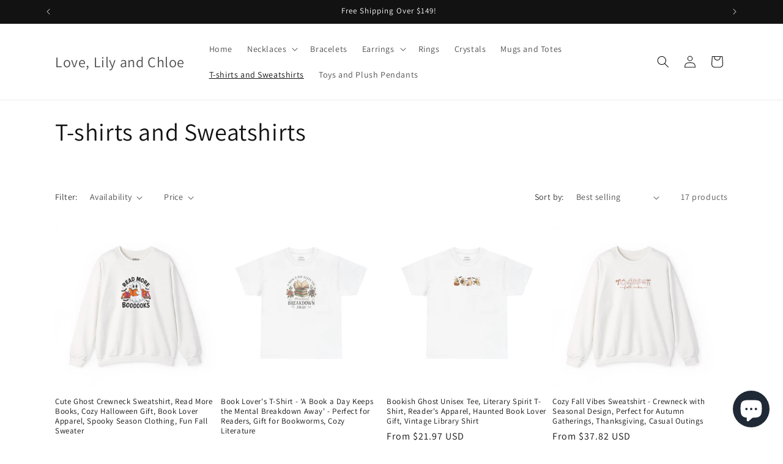

--- FILE ---
content_type: text/html; charset=utf-8
request_url: https://www.lovelilyandchloe.com/collections/t-shirts-and-sweatshirts
body_size: 52656
content:
<!doctype html>
<html class="no-js" lang="en">
  <head>
    <meta charset="utf-8">
    <meta http-equiv="X-UA-Compatible" content="IE=edge">
    <meta name="viewport" content="width=device-width,initial-scale=1">
    <meta name="theme-color" content="">
    <link rel="canonical" href="https://www.lovelilyandchloe.com/collections/t-shirts-and-sweatshirts"><link rel="preconnect" href="https://fonts.shopifycdn.com" crossorigin><title>
      T-shirts and Sweatshirts
 &ndash; Love, Lily and Chloe</title>

    

    

<meta property="og:site_name" content="Love, Lily and Chloe">
<meta property="og:url" content="https://www.lovelilyandchloe.com/collections/t-shirts-and-sweatshirts">
<meta property="og:title" content="T-shirts and Sweatshirts">
<meta property="og:type" content="website">
<meta property="og:description" content="Personalized gemstone necklaces, birthstone necklaces, boho statement earrings, bridesmaid gifts, birthday gifts, valentines day gifts, mothers day gifts, christmas gifts for women. Handmade jewelry from NYC, women owned."><meta name="twitter:card" content="summary_large_image">
<meta name="twitter:title" content="T-shirts and Sweatshirts">
<meta name="twitter:description" content="Personalized gemstone necklaces, birthstone necklaces, boho statement earrings, bridesmaid gifts, birthday gifts, valentines day gifts, mothers day gifts, christmas gifts for women. Handmade jewelry from NYC, women owned.">


    <script src="//www.lovelilyandchloe.com/cdn/shop/t/11/assets/constants.js?v=58251544750838685771695754266" defer="defer"></script>
    <script src="//www.lovelilyandchloe.com/cdn/shop/t/11/assets/pubsub.js?v=158357773527763999511695754266" defer="defer"></script>
    <script src="//www.lovelilyandchloe.com/cdn/shop/t/11/assets/global.js?v=54939145903281508041695754266" defer="defer"></script><script src="//www.lovelilyandchloe.com/cdn/shop/t/11/assets/animations.js?v=88693664871331136111695754264" defer="defer"></script><script>window.performance && window.performance.mark && window.performance.mark('shopify.content_for_header.start');</script><meta name="google-site-verification" content="LgeGmcW77xzG6zaCXq99bog8n9_h9D-cZsj3DMvMxwY">
<meta id="shopify-digital-wallet" name="shopify-digital-wallet" content="/1605599292/digital_wallets/dialog">
<meta name="shopify-checkout-api-token" content="5736e3cb00461add00317e3bd894e450">
<meta id="in-context-paypal-metadata" data-shop-id="1605599292" data-venmo-supported="false" data-environment="production" data-locale="en_US" data-paypal-v4="true" data-currency="USD">
<link rel="alternate" type="application/atom+xml" title="Feed" href="/collections/t-shirts-and-sweatshirts.atom" />
<link rel="next" href="/collections/t-shirts-and-sweatshirts?page=2">
<link rel="alternate" type="application/json+oembed" href="https://www.lovelilyandchloe.com/collections/t-shirts-and-sweatshirts.oembed">
<script async="async" src="/checkouts/internal/preloads.js?locale=en-US"></script>
<link rel="preconnect" href="https://shop.app" crossorigin="anonymous">
<script async="async" src="https://shop.app/checkouts/internal/preloads.js?locale=en-US&shop_id=1605599292" crossorigin="anonymous"></script>
<script id="apple-pay-shop-capabilities" type="application/json">{"shopId":1605599292,"countryCode":"US","currencyCode":"USD","merchantCapabilities":["supports3DS"],"merchantId":"gid:\/\/shopify\/Shop\/1605599292","merchantName":"Love, Lily and Chloe","requiredBillingContactFields":["postalAddress","email"],"requiredShippingContactFields":["postalAddress","email"],"shippingType":"shipping","supportedNetworks":["visa","masterCard","amex","discover","elo","jcb"],"total":{"type":"pending","label":"Love, Lily and Chloe","amount":"1.00"},"shopifyPaymentsEnabled":true,"supportsSubscriptions":true}</script>
<script id="shopify-features" type="application/json">{"accessToken":"5736e3cb00461add00317e3bd894e450","betas":["rich-media-storefront-analytics"],"domain":"www.lovelilyandchloe.com","predictiveSearch":true,"shopId":1605599292,"locale":"en"}</script>
<script>var Shopify = Shopify || {};
Shopify.shop = "love-lily-and-chloe.myshopify.com";
Shopify.locale = "en";
Shopify.currency = {"active":"USD","rate":"1.0"};
Shopify.country = "US";
Shopify.theme = {"name":"Updated copy of Dawn","id":122772750470,"schema_name":"Dawn","schema_version":"11.0.0","theme_store_id":887,"role":"main"};
Shopify.theme.handle = "null";
Shopify.theme.style = {"id":null,"handle":null};
Shopify.cdnHost = "www.lovelilyandchloe.com/cdn";
Shopify.routes = Shopify.routes || {};
Shopify.routes.root = "/";</script>
<script type="module">!function(o){(o.Shopify=o.Shopify||{}).modules=!0}(window);</script>
<script>!function(o){function n(){var o=[];function n(){o.push(Array.prototype.slice.apply(arguments))}return n.q=o,n}var t=o.Shopify=o.Shopify||{};t.loadFeatures=n(),t.autoloadFeatures=n()}(window);</script>
<script>
  window.ShopifyPay = window.ShopifyPay || {};
  window.ShopifyPay.apiHost = "shop.app\/pay";
  window.ShopifyPay.redirectState = null;
</script>
<script id="shop-js-analytics" type="application/json">{"pageType":"collection"}</script>
<script defer="defer" async type="module" src="//www.lovelilyandchloe.com/cdn/shopifycloud/shop-js/modules/v2/client.init-shop-cart-sync_IZsNAliE.en.esm.js"></script>
<script defer="defer" async type="module" src="//www.lovelilyandchloe.com/cdn/shopifycloud/shop-js/modules/v2/chunk.common_0OUaOowp.esm.js"></script>
<script type="module">
  await import("//www.lovelilyandchloe.com/cdn/shopifycloud/shop-js/modules/v2/client.init-shop-cart-sync_IZsNAliE.en.esm.js");
await import("//www.lovelilyandchloe.com/cdn/shopifycloud/shop-js/modules/v2/chunk.common_0OUaOowp.esm.js");

  window.Shopify.SignInWithShop?.initShopCartSync?.({"fedCMEnabled":true,"windoidEnabled":true});

</script>
<script>
  window.Shopify = window.Shopify || {};
  if (!window.Shopify.featureAssets) window.Shopify.featureAssets = {};
  window.Shopify.featureAssets['shop-js'] = {"shop-cart-sync":["modules/v2/client.shop-cart-sync_DLOhI_0X.en.esm.js","modules/v2/chunk.common_0OUaOowp.esm.js"],"init-fed-cm":["modules/v2/client.init-fed-cm_C6YtU0w6.en.esm.js","modules/v2/chunk.common_0OUaOowp.esm.js"],"shop-button":["modules/v2/client.shop-button_BCMx7GTG.en.esm.js","modules/v2/chunk.common_0OUaOowp.esm.js"],"shop-cash-offers":["modules/v2/client.shop-cash-offers_BT26qb5j.en.esm.js","modules/v2/chunk.common_0OUaOowp.esm.js","modules/v2/chunk.modal_CGo_dVj3.esm.js"],"init-windoid":["modules/v2/client.init-windoid_B9PkRMql.en.esm.js","modules/v2/chunk.common_0OUaOowp.esm.js"],"init-shop-email-lookup-coordinator":["modules/v2/client.init-shop-email-lookup-coordinator_DZkqjsbU.en.esm.js","modules/v2/chunk.common_0OUaOowp.esm.js"],"shop-toast-manager":["modules/v2/client.shop-toast-manager_Di2EnuM7.en.esm.js","modules/v2/chunk.common_0OUaOowp.esm.js"],"shop-login-button":["modules/v2/client.shop-login-button_BtqW_SIO.en.esm.js","modules/v2/chunk.common_0OUaOowp.esm.js","modules/v2/chunk.modal_CGo_dVj3.esm.js"],"avatar":["modules/v2/client.avatar_BTnouDA3.en.esm.js"],"pay-button":["modules/v2/client.pay-button_CWa-C9R1.en.esm.js","modules/v2/chunk.common_0OUaOowp.esm.js"],"init-shop-cart-sync":["modules/v2/client.init-shop-cart-sync_IZsNAliE.en.esm.js","modules/v2/chunk.common_0OUaOowp.esm.js"],"init-customer-accounts":["modules/v2/client.init-customer-accounts_DenGwJTU.en.esm.js","modules/v2/client.shop-login-button_BtqW_SIO.en.esm.js","modules/v2/chunk.common_0OUaOowp.esm.js","modules/v2/chunk.modal_CGo_dVj3.esm.js"],"init-shop-for-new-customer-accounts":["modules/v2/client.init-shop-for-new-customer-accounts_JdHXxpS9.en.esm.js","modules/v2/client.shop-login-button_BtqW_SIO.en.esm.js","modules/v2/chunk.common_0OUaOowp.esm.js","modules/v2/chunk.modal_CGo_dVj3.esm.js"],"init-customer-accounts-sign-up":["modules/v2/client.init-customer-accounts-sign-up_D6__K_p8.en.esm.js","modules/v2/client.shop-login-button_BtqW_SIO.en.esm.js","modules/v2/chunk.common_0OUaOowp.esm.js","modules/v2/chunk.modal_CGo_dVj3.esm.js"],"checkout-modal":["modules/v2/client.checkout-modal_C_ZQDY6s.en.esm.js","modules/v2/chunk.common_0OUaOowp.esm.js","modules/v2/chunk.modal_CGo_dVj3.esm.js"],"shop-follow-button":["modules/v2/client.shop-follow-button_XetIsj8l.en.esm.js","modules/v2/chunk.common_0OUaOowp.esm.js","modules/v2/chunk.modal_CGo_dVj3.esm.js"],"lead-capture":["modules/v2/client.lead-capture_DvA72MRN.en.esm.js","modules/v2/chunk.common_0OUaOowp.esm.js","modules/v2/chunk.modal_CGo_dVj3.esm.js"],"shop-login":["modules/v2/client.shop-login_ClXNxyh6.en.esm.js","modules/v2/chunk.common_0OUaOowp.esm.js","modules/v2/chunk.modal_CGo_dVj3.esm.js"],"payment-terms":["modules/v2/client.payment-terms_CNlwjfZz.en.esm.js","modules/v2/chunk.common_0OUaOowp.esm.js","modules/v2/chunk.modal_CGo_dVj3.esm.js"]};
</script>
<script>(function() {
  var isLoaded = false;
  function asyncLoad() {
    if (isLoaded) return;
    isLoaded = true;
    var urls = ["\/\/d1liekpayvooaz.cloudfront.net\/apps\/customizery\/customizery.js?shop=love-lily-and-chloe.myshopify.com"];
    for (var i = 0; i < urls.length; i++) {
      var s = document.createElement('script');
      s.type = 'text/javascript';
      s.async = true;
      s.src = urls[i];
      var x = document.getElementsByTagName('script')[0];
      x.parentNode.insertBefore(s, x);
    }
  };
  if(window.attachEvent) {
    window.attachEvent('onload', asyncLoad);
  } else {
    window.addEventListener('load', asyncLoad, false);
  }
})();</script>
<script id="__st">var __st={"a":1605599292,"offset":-18000,"reqid":"d3a34814-03c2-40a7-8976-f59b9193ccaf-1768420348","pageurl":"www.lovelilyandchloe.com\/collections\/t-shirts-and-sweatshirts","u":"6df14546652f","p":"collection","rtyp":"collection","rid":269023084678};</script>
<script>window.ShopifyPaypalV4VisibilityTracking = true;</script>
<script id="captcha-bootstrap">!function(){'use strict';const t='contact',e='account',n='new_comment',o=[[t,t],['blogs',n],['comments',n],[t,'customer']],c=[[e,'customer_login'],[e,'guest_login'],[e,'recover_customer_password'],[e,'create_customer']],r=t=>t.map((([t,e])=>`form[action*='/${t}']:not([data-nocaptcha='true']) input[name='form_type'][value='${e}']`)).join(','),a=t=>()=>t?[...document.querySelectorAll(t)].map((t=>t.form)):[];function s(){const t=[...o],e=r(t);return a(e)}const i='password',u='form_key',d=['recaptcha-v3-token','g-recaptcha-response','h-captcha-response',i],f=()=>{try{return window.sessionStorage}catch{return}},m='__shopify_v',_=t=>t.elements[u];function p(t,e,n=!1){try{const o=window.sessionStorage,c=JSON.parse(o.getItem(e)),{data:r}=function(t){const{data:e,action:n}=t;return t[m]||n?{data:e,action:n}:{data:t,action:n}}(c);for(const[e,n]of Object.entries(r))t.elements[e]&&(t.elements[e].value=n);n&&o.removeItem(e)}catch(o){console.error('form repopulation failed',{error:o})}}const l='form_type',E='cptcha';function T(t){t.dataset[E]=!0}const w=window,h=w.document,L='Shopify',v='ce_forms',y='captcha';let A=!1;((t,e)=>{const n=(g='f06e6c50-85a8-45c8-87d0-21a2b65856fe',I='https://cdn.shopify.com/shopifycloud/storefront-forms-hcaptcha/ce_storefront_forms_captcha_hcaptcha.v1.5.2.iife.js',D={infoText:'Protected by hCaptcha',privacyText:'Privacy',termsText:'Terms'},(t,e,n)=>{const o=w[L][v],c=o.bindForm;if(c)return c(t,g,e,D).then(n);var r;o.q.push([[t,g,e,D],n]),r=I,A||(h.body.append(Object.assign(h.createElement('script'),{id:'captcha-provider',async:!0,src:r})),A=!0)});var g,I,D;w[L]=w[L]||{},w[L][v]=w[L][v]||{},w[L][v].q=[],w[L][y]=w[L][y]||{},w[L][y].protect=function(t,e){n(t,void 0,e),T(t)},Object.freeze(w[L][y]),function(t,e,n,w,h,L){const[v,y,A,g]=function(t,e,n){const i=e?o:[],u=t?c:[],d=[...i,...u],f=r(d),m=r(i),_=r(d.filter((([t,e])=>n.includes(e))));return[a(f),a(m),a(_),s()]}(w,h,L),I=t=>{const e=t.target;return e instanceof HTMLFormElement?e:e&&e.form},D=t=>v().includes(t);t.addEventListener('submit',(t=>{const e=I(t);if(!e)return;const n=D(e)&&!e.dataset.hcaptchaBound&&!e.dataset.recaptchaBound,o=_(e),c=g().includes(e)&&(!o||!o.value);(n||c)&&t.preventDefault(),c&&!n&&(function(t){try{if(!f())return;!function(t){const e=f();if(!e)return;const n=_(t);if(!n)return;const o=n.value;o&&e.removeItem(o)}(t);const e=Array.from(Array(32),(()=>Math.random().toString(36)[2])).join('');!function(t,e){_(t)||t.append(Object.assign(document.createElement('input'),{type:'hidden',name:u})),t.elements[u].value=e}(t,e),function(t,e){const n=f();if(!n)return;const o=[...t.querySelectorAll(`input[type='${i}']`)].map((({name:t})=>t)),c=[...d,...o],r={};for(const[a,s]of new FormData(t).entries())c.includes(a)||(r[a]=s);n.setItem(e,JSON.stringify({[m]:1,action:t.action,data:r}))}(t,e)}catch(e){console.error('failed to persist form',e)}}(e),e.submit())}));const S=(t,e)=>{t&&!t.dataset[E]&&(n(t,e.some((e=>e===t))),T(t))};for(const o of['focusin','change'])t.addEventListener(o,(t=>{const e=I(t);D(e)&&S(e,y())}));const B=e.get('form_key'),M=e.get(l),P=B&&M;t.addEventListener('DOMContentLoaded',(()=>{const t=y();if(P)for(const e of t)e.elements[l].value===M&&p(e,B);[...new Set([...A(),...v().filter((t=>'true'===t.dataset.shopifyCaptcha))])].forEach((e=>S(e,t)))}))}(h,new URLSearchParams(w.location.search),n,t,e,['guest_login'])})(!0,!0)}();</script>
<script integrity="sha256-4kQ18oKyAcykRKYeNunJcIwy7WH5gtpwJnB7kiuLZ1E=" data-source-attribution="shopify.loadfeatures" defer="defer" src="//www.lovelilyandchloe.com/cdn/shopifycloud/storefront/assets/storefront/load_feature-a0a9edcb.js" crossorigin="anonymous"></script>
<script crossorigin="anonymous" defer="defer" src="//www.lovelilyandchloe.com/cdn/shopifycloud/storefront/assets/shopify_pay/storefront-65b4c6d7.js?v=20250812"></script>
<script data-source-attribution="shopify.dynamic_checkout.dynamic.init">var Shopify=Shopify||{};Shopify.PaymentButton=Shopify.PaymentButton||{isStorefrontPortableWallets:!0,init:function(){window.Shopify.PaymentButton.init=function(){};var t=document.createElement("script");t.src="https://www.lovelilyandchloe.com/cdn/shopifycloud/portable-wallets/latest/portable-wallets.en.js",t.type="module",document.head.appendChild(t)}};
</script>
<script data-source-attribution="shopify.dynamic_checkout.buyer_consent">
  function portableWalletsHideBuyerConsent(e){var t=document.getElementById("shopify-buyer-consent"),n=document.getElementById("shopify-subscription-policy-button");t&&n&&(t.classList.add("hidden"),t.setAttribute("aria-hidden","true"),n.removeEventListener("click",e))}function portableWalletsShowBuyerConsent(e){var t=document.getElementById("shopify-buyer-consent"),n=document.getElementById("shopify-subscription-policy-button");t&&n&&(t.classList.remove("hidden"),t.removeAttribute("aria-hidden"),n.addEventListener("click",e))}window.Shopify?.PaymentButton&&(window.Shopify.PaymentButton.hideBuyerConsent=portableWalletsHideBuyerConsent,window.Shopify.PaymentButton.showBuyerConsent=portableWalletsShowBuyerConsent);
</script>
<script data-source-attribution="shopify.dynamic_checkout.cart.bootstrap">document.addEventListener("DOMContentLoaded",(function(){function t(){return document.querySelector("shopify-accelerated-checkout-cart, shopify-accelerated-checkout")}if(t())Shopify.PaymentButton.init();else{new MutationObserver((function(e,n){t()&&(Shopify.PaymentButton.init(),n.disconnect())})).observe(document.body,{childList:!0,subtree:!0})}}));
</script>
<link id="shopify-accelerated-checkout-styles" rel="stylesheet" media="screen" href="https://www.lovelilyandchloe.com/cdn/shopifycloud/portable-wallets/latest/accelerated-checkout-backwards-compat.css" crossorigin="anonymous">
<style id="shopify-accelerated-checkout-cart">
        #shopify-buyer-consent {
  margin-top: 1em;
  display: inline-block;
  width: 100%;
}

#shopify-buyer-consent.hidden {
  display: none;
}

#shopify-subscription-policy-button {
  background: none;
  border: none;
  padding: 0;
  text-decoration: underline;
  font-size: inherit;
  cursor: pointer;
}

#shopify-subscription-policy-button::before {
  box-shadow: none;
}

      </style>
<script id="sections-script" data-sections="header" defer="defer" src="//www.lovelilyandchloe.com/cdn/shop/t/11/compiled_assets/scripts.js?1346"></script>
<script>window.performance && window.performance.mark && window.performance.mark('shopify.content_for_header.end');</script>


    <style data-shopify>
      @font-face {
  font-family: Assistant;
  font-weight: 400;
  font-style: normal;
  font-display: swap;
  src: url("//www.lovelilyandchloe.com/cdn/fonts/assistant/assistant_n4.9120912a469cad1cc292572851508ca49d12e768.woff2") format("woff2"),
       url("//www.lovelilyandchloe.com/cdn/fonts/assistant/assistant_n4.6e9875ce64e0fefcd3f4446b7ec9036b3ddd2985.woff") format("woff");
}

      @font-face {
  font-family: Assistant;
  font-weight: 700;
  font-style: normal;
  font-display: swap;
  src: url("//www.lovelilyandchloe.com/cdn/fonts/assistant/assistant_n7.bf44452348ec8b8efa3aa3068825305886b1c83c.woff2") format("woff2"),
       url("//www.lovelilyandchloe.com/cdn/fonts/assistant/assistant_n7.0c887fee83f6b3bda822f1150b912c72da0f7b64.woff") format("woff");
}

      
      
      @font-face {
  font-family: Assistant;
  font-weight: 400;
  font-style: normal;
  font-display: swap;
  src: url("//www.lovelilyandchloe.com/cdn/fonts/assistant/assistant_n4.9120912a469cad1cc292572851508ca49d12e768.woff2") format("woff2"),
       url("//www.lovelilyandchloe.com/cdn/fonts/assistant/assistant_n4.6e9875ce64e0fefcd3f4446b7ec9036b3ddd2985.woff") format("woff");
}


      
        :root,
        .color-background-1 {
          --color-background: 255,255,255;
        
          --gradient-background: #ffffff;
        
        --color-foreground: 18,18,18;
        --color-shadow: 18,18,18;
        --color-button: 18,18,18;
        --color-button-text: 255,255,255;
        --color-secondary-button: 255,255,255;
        --color-secondary-button-text: 18,18,18;
        --color-link: 18,18,18;
        --color-badge-foreground: 18,18,18;
        --color-badge-background: 255,255,255;
        --color-badge-border: 18,18,18;
        --payment-terms-background-color: rgb(255 255 255);
      }
      
        
        .color-background-2 {
          --color-background: 243,243,243;
        
          --gradient-background: #f3f3f3;
        
        --color-foreground: 18,18,18;
        --color-shadow: 18,18,18;
        --color-button: 18,18,18;
        --color-button-text: 243,243,243;
        --color-secondary-button: 243,243,243;
        --color-secondary-button-text: 18,18,18;
        --color-link: 18,18,18;
        --color-badge-foreground: 18,18,18;
        --color-badge-background: 243,243,243;
        --color-badge-border: 18,18,18;
        --payment-terms-background-color: rgb(243 243 243);
      }
      
        
        .color-inverse {
          --color-background: 36,40,51;
        
          --gradient-background: #242833;
        
        --color-foreground: 255,255,255;
        --color-shadow: 18,18,18;
        --color-button: 255,255,255;
        --color-button-text: 0,0,0;
        --color-secondary-button: 36,40,51;
        --color-secondary-button-text: 255,255,255;
        --color-link: 255,255,255;
        --color-badge-foreground: 255,255,255;
        --color-badge-background: 36,40,51;
        --color-badge-border: 255,255,255;
        --payment-terms-background-color: rgb(36 40 51);
      }
      
        
        .color-accent-1 {
          --color-background: 18,18,18;
        
          --gradient-background: #121212;
        
        --color-foreground: 255,255,255;
        --color-shadow: 18,18,18;
        --color-button: 255,255,255;
        --color-button-text: 18,18,18;
        --color-secondary-button: 18,18,18;
        --color-secondary-button-text: 255,255,255;
        --color-link: 255,255,255;
        --color-badge-foreground: 255,255,255;
        --color-badge-background: 18,18,18;
        --color-badge-border: 255,255,255;
        --payment-terms-background-color: rgb(18 18 18);
      }
      
        
        .color-accent-2 {
          --color-background: 51,79,180;
        
          --gradient-background: #334fb4;
        
        --color-foreground: 255,255,255;
        --color-shadow: 18,18,18;
        --color-button: 255,255,255;
        --color-button-text: 51,79,180;
        --color-secondary-button: 51,79,180;
        --color-secondary-button-text: 255,255,255;
        --color-link: 255,255,255;
        --color-badge-foreground: 255,255,255;
        --color-badge-background: 51,79,180;
        --color-badge-border: 255,255,255;
        --payment-terms-background-color: rgb(51 79 180);
      }
      

      body, .color-background-1, .color-background-2, .color-inverse, .color-accent-1, .color-accent-2 {
        color: rgba(var(--color-foreground), 0.75);
        background-color: rgb(var(--color-background));
      }

      :root {
        --font-body-family: Assistant, sans-serif;
        --font-body-style: normal;
        --font-body-weight: 400;
        --font-body-weight-bold: 700;

        --font-heading-family: Assistant, sans-serif;
        --font-heading-style: normal;
        --font-heading-weight: 400;

        --font-body-scale: 1.0;
        --font-heading-scale: 1.0;

        --media-padding: px;
        --media-border-opacity: 0.05;
        --media-border-width: 1px;
        --media-radius: 0px;
        --media-shadow-opacity: 0.0;
        --media-shadow-horizontal-offset: 0px;
        --media-shadow-vertical-offset: 4px;
        --media-shadow-blur-radius: 5px;
        --media-shadow-visible: 0;

        --page-width: 120rem;
        --page-width-margin: 0rem;

        --product-card-image-padding: 0.0rem;
        --product-card-corner-radius: 0.0rem;
        --product-card-text-alignment: left;
        --product-card-border-width: 0.0rem;
        --product-card-border-opacity: 0.1;
        --product-card-shadow-opacity: 0.0;
        --product-card-shadow-visible: 0;
        --product-card-shadow-horizontal-offset: 0.0rem;
        --product-card-shadow-vertical-offset: 0.4rem;
        --product-card-shadow-blur-radius: 0.5rem;

        --collection-card-image-padding: 0.0rem;
        --collection-card-corner-radius: 0.0rem;
        --collection-card-text-alignment: left;
        --collection-card-border-width: 0.0rem;
        --collection-card-border-opacity: 0.1;
        --collection-card-shadow-opacity: 0.0;
        --collection-card-shadow-visible: 0;
        --collection-card-shadow-horizontal-offset: 0.0rem;
        --collection-card-shadow-vertical-offset: 0.4rem;
        --collection-card-shadow-blur-radius: 0.5rem;

        --blog-card-image-padding: 0.0rem;
        --blog-card-corner-radius: 0.0rem;
        --blog-card-text-alignment: left;
        --blog-card-border-width: 0.0rem;
        --blog-card-border-opacity: 0.1;
        --blog-card-shadow-opacity: 0.0;
        --blog-card-shadow-visible: 0;
        --blog-card-shadow-horizontal-offset: 0.0rem;
        --blog-card-shadow-vertical-offset: 0.4rem;
        --blog-card-shadow-blur-radius: 0.5rem;

        --badge-corner-radius: 4.0rem;

        --popup-border-width: 1px;
        --popup-border-opacity: 0.1;
        --popup-corner-radius: 0px;
        --popup-shadow-opacity: 0.05;
        --popup-shadow-horizontal-offset: 0px;
        --popup-shadow-vertical-offset: 4px;
        --popup-shadow-blur-radius: 5px;

        --drawer-border-width: 1px;
        --drawer-border-opacity: 0.1;
        --drawer-shadow-opacity: 0.0;
        --drawer-shadow-horizontal-offset: 0px;
        --drawer-shadow-vertical-offset: 4px;
        --drawer-shadow-blur-radius: 5px;

        --spacing-sections-desktop: 0px;
        --spacing-sections-mobile: 0px;

        --grid-desktop-vertical-spacing: 8px;
        --grid-desktop-horizontal-spacing: 8px;
        --grid-mobile-vertical-spacing: 4px;
        --grid-mobile-horizontal-spacing: 4px;

        --text-boxes-border-opacity: 0.1;
        --text-boxes-border-width: 0px;
        --text-boxes-radius: 0px;
        --text-boxes-shadow-opacity: 0.0;
        --text-boxes-shadow-visible: 0;
        --text-boxes-shadow-horizontal-offset: 0px;
        --text-boxes-shadow-vertical-offset: 4px;
        --text-boxes-shadow-blur-radius: 5px;

        --buttons-radius: 0px;
        --buttons-radius-outset: 0px;
        --buttons-border-width: 1px;
        --buttons-border-opacity: 0.25;
        --buttons-shadow-opacity: 0.0;
        --buttons-shadow-visible: 0;
        --buttons-shadow-horizontal-offset: 0px;
        --buttons-shadow-vertical-offset: 4px;
        --buttons-shadow-blur-radius: 5px;
        --buttons-border-offset: 0px;

        --inputs-radius: 0px;
        --inputs-border-width: 1px;
        --inputs-border-opacity: 0.55;
        --inputs-shadow-opacity: 0.0;
        --inputs-shadow-horizontal-offset: 0px;
        --inputs-margin-offset: 0px;
        --inputs-shadow-vertical-offset: 4px;
        --inputs-shadow-blur-radius: 5px;
        --inputs-radius-outset: 0px;

        --variant-pills-radius: 40px;
        --variant-pills-border-width: 1px;
        --variant-pills-border-opacity: 0.55;
        --variant-pills-shadow-opacity: 0.0;
        --variant-pills-shadow-horizontal-offset: 0px;
        --variant-pills-shadow-vertical-offset: 4px;
        --variant-pills-shadow-blur-radius: 5px;
      }

      *,
      *::before,
      *::after {
        box-sizing: inherit;
      }

      html {
        box-sizing: border-box;
        font-size: calc(var(--font-body-scale) * 62.5%);
        height: 100%;
      }

      body {
        display: grid;
        grid-template-rows: auto auto 1fr auto;
        grid-template-columns: 100%;
        min-height: 100%;
        margin: 0;
        font-size: 1.5rem;
        letter-spacing: 0.06rem;
        line-height: calc(1 + 0.8 / var(--font-body-scale));
        font-family: var(--font-body-family);
        font-style: var(--font-body-style);
        font-weight: var(--font-body-weight);
      }

      @media screen and (min-width: 750px) {
        body {
          font-size: 1.6rem;
        }
      }
    </style>

    <link href="//www.lovelilyandchloe.com/cdn/shop/t/11/assets/base.css?v=165191016556652226921695754264" rel="stylesheet" type="text/css" media="all" />
<link rel="preload" as="font" href="//www.lovelilyandchloe.com/cdn/fonts/assistant/assistant_n4.9120912a469cad1cc292572851508ca49d12e768.woff2" type="font/woff2" crossorigin><link rel="preload" as="font" href="//www.lovelilyandchloe.com/cdn/fonts/assistant/assistant_n4.9120912a469cad1cc292572851508ca49d12e768.woff2" type="font/woff2" crossorigin><link href="//www.lovelilyandchloe.com/cdn/shop/t/11/assets/component-localization-form.css?v=143319823105703127341695754265" rel="stylesheet" type="text/css" media="all" />
      <script src="//www.lovelilyandchloe.com/cdn/shop/t/11/assets/localization-form.js?v=161644695336821385561695754266" defer="defer"></script><link
        rel="stylesheet"
        href="//www.lovelilyandchloe.com/cdn/shop/t/11/assets/component-predictive-search.css?v=118923337488134913561695754265"
        media="print"
        onload="this.media='all'"
      ><script>
      document.documentElement.className = document.documentElement.className.replace('no-js', 'js');
      if (Shopify.designMode) {
        document.documentElement.classList.add('shopify-design-mode');
      }
    </script>
  <!-- BEGIN app block: shopify://apps/judge-me-reviews/blocks/judgeme_core/61ccd3b1-a9f2-4160-9fe9-4fec8413e5d8 --><!-- Start of Judge.me Core -->






<link rel="dns-prefetch" href="https://cdnwidget.judge.me">
<link rel="dns-prefetch" href="https://cdn.judge.me">
<link rel="dns-prefetch" href="https://cdn1.judge.me">
<link rel="dns-prefetch" href="https://api.judge.me">

<script data-cfasync='false' class='jdgm-settings-script'>window.jdgmSettings={"pagination":5,"disable_web_reviews":false,"badge_no_review_text":"No reviews","badge_n_reviews_text":"{{ n }} review/reviews","hide_badge_preview_if_no_reviews":true,"badge_hide_text":false,"enforce_center_preview_badge":false,"widget_title":"Customer Reviews","widget_open_form_text":"Write a review","widget_close_form_text":"Cancel review","widget_refresh_page_text":"Refresh page","widget_summary_text":"Based on {{ number_of_reviews }} review/reviews","widget_no_review_text":"Be the first to write a review","widget_name_field_text":"Display name","widget_verified_name_field_text":"Verified Name (public)","widget_name_placeholder_text":"Display name","widget_required_field_error_text":"This field is required.","widget_email_field_text":"Email address","widget_verified_email_field_text":"Verified Email (private, can not be edited)","widget_email_placeholder_text":"Your email address","widget_email_field_error_text":"Please enter a valid email address.","widget_rating_field_text":"Rating","widget_review_title_field_text":"Review Title","widget_review_title_placeholder_text":"Give your review a title","widget_review_body_field_text":"Review content","widget_review_body_placeholder_text":"Start writing here...","widget_pictures_field_text":"Picture/Video (optional)","widget_submit_review_text":"Submit Review","widget_submit_verified_review_text":"Submit Verified Review","widget_submit_success_msg_with_auto_publish":"Thank you! Please refresh the page in a few moments to see your review. You can remove or edit your review by logging into \u003ca href='https://judge.me/login' target='_blank' rel='nofollow noopener'\u003eJudge.me\u003c/a\u003e","widget_submit_success_msg_no_auto_publish":"Thank you! Your review will be published as soon as it is approved by the shop admin. You can remove or edit your review by logging into \u003ca href='https://judge.me/login' target='_blank' rel='nofollow noopener'\u003eJudge.me\u003c/a\u003e","widget_show_default_reviews_out_of_total_text":"Showing {{ n_reviews_shown }} out of {{ n_reviews }} reviews.","widget_show_all_link_text":"Show all","widget_show_less_link_text":"Show less","widget_author_said_text":"{{ reviewer_name }} said:","widget_days_text":"{{ n }} days ago","widget_weeks_text":"{{ n }} week/weeks ago","widget_months_text":"{{ n }} month/months ago","widget_years_text":"{{ n }} year/years ago","widget_yesterday_text":"Yesterday","widget_today_text":"Today","widget_replied_text":"\u003e\u003e {{ shop_name }} replied:","widget_read_more_text":"Read more","widget_reviewer_name_as_initial":"","widget_rating_filter_color":"#fbcd0a","widget_rating_filter_see_all_text":"See all reviews","widget_sorting_most_recent_text":"Most Recent","widget_sorting_highest_rating_text":"Highest Rating","widget_sorting_lowest_rating_text":"Lowest Rating","widget_sorting_with_pictures_text":"Only Pictures","widget_sorting_most_helpful_text":"Most Helpful","widget_open_question_form_text":"Ask a question","widget_reviews_subtab_text":"Reviews","widget_questions_subtab_text":"Questions","widget_question_label_text":"Question","widget_answer_label_text":"Answer","widget_question_placeholder_text":"Write your question here","widget_submit_question_text":"Submit Question","widget_question_submit_success_text":"Thank you for your question! We will notify you once it gets answered.","verified_badge_text":"Verified","verified_badge_bg_color":"","verified_badge_text_color":"","verified_badge_placement":"left-of-reviewer-name","widget_review_max_height":"","widget_hide_border":false,"widget_social_share":false,"widget_thumb":false,"widget_review_location_show":false,"widget_location_format":"","all_reviews_include_out_of_store_products":true,"all_reviews_out_of_store_text":"(out of store)","all_reviews_pagination":100,"all_reviews_product_name_prefix_text":"about","enable_review_pictures":true,"enable_question_anwser":false,"widget_theme":"default","review_date_format":"mm/dd/yyyy","default_sort_method":"most-recent","widget_product_reviews_subtab_text":"Product Reviews","widget_shop_reviews_subtab_text":"Shop Reviews","widget_other_products_reviews_text":"Reviews for other products","widget_store_reviews_subtab_text":"Store reviews","widget_no_store_reviews_text":"This store hasn't received any reviews yet","widget_web_restriction_product_reviews_text":"This product hasn't received any reviews yet","widget_no_items_text":"No items found","widget_show_more_text":"Show more","widget_write_a_store_review_text":"Write a Store Review","widget_other_languages_heading":"Reviews in Other Languages","widget_translate_review_text":"Translate review to {{ language }}","widget_translating_review_text":"Translating...","widget_show_original_translation_text":"Show original ({{ language }})","widget_translate_review_failed_text":"Review couldn't be translated.","widget_translate_review_retry_text":"Retry","widget_translate_review_try_again_later_text":"Try again later","show_product_url_for_grouped_product":false,"widget_sorting_pictures_first_text":"Pictures First","show_pictures_on_all_rev_page_mobile":false,"show_pictures_on_all_rev_page_desktop":false,"floating_tab_hide_mobile_install_preference":false,"floating_tab_button_name":"★ Reviews","floating_tab_title":"Let customers speak for us","floating_tab_button_color":"","floating_tab_button_background_color":"","floating_tab_url":"","floating_tab_url_enabled":false,"floating_tab_tab_style":"text","all_reviews_text_badge_text":"Customers rate us {{ shop.metafields.judgeme.all_reviews_rating | round: 1 }}/5 based on {{ shop.metafields.judgeme.all_reviews_count }} reviews.","all_reviews_text_badge_text_branded_style":"{{ shop.metafields.judgeme.all_reviews_rating | round: 1 }} out of 5 stars based on {{ shop.metafields.judgeme.all_reviews_count }} reviews","is_all_reviews_text_badge_a_link":false,"show_stars_for_all_reviews_text_badge":false,"all_reviews_text_badge_url":"","all_reviews_text_style":"branded","all_reviews_text_color_style":"judgeme_brand_color","all_reviews_text_color":"#108474","all_reviews_text_show_jm_brand":true,"featured_carousel_show_header":true,"featured_carousel_title":"Let customers speak for us","testimonials_carousel_title":"Customers are saying","videos_carousel_title":"Real customer stories","cards_carousel_title":"Customers are saying","featured_carousel_count_text":"from {{ n }} reviews","featured_carousel_add_link_to_all_reviews_page":false,"featured_carousel_url":"","featured_carousel_show_images":true,"featured_carousel_autoslide_interval":5,"featured_carousel_arrows_on_the_sides":false,"featured_carousel_height":250,"featured_carousel_width":80,"featured_carousel_image_size":0,"featured_carousel_image_height":250,"featured_carousel_arrow_color":"#eeeeee","verified_count_badge_style":"branded","verified_count_badge_orientation":"horizontal","verified_count_badge_color_style":"judgeme_brand_color","verified_count_badge_color":"#108474","is_verified_count_badge_a_link":false,"verified_count_badge_url":"","verified_count_badge_show_jm_brand":true,"widget_rating_preset_default":5,"widget_first_sub_tab":"product-reviews","widget_show_histogram":true,"widget_histogram_use_custom_color":false,"widget_pagination_use_custom_color":false,"widget_star_use_custom_color":false,"widget_verified_badge_use_custom_color":false,"widget_write_review_use_custom_color":false,"picture_reminder_submit_button":"Upload Pictures","enable_review_videos":false,"mute_video_by_default":false,"widget_sorting_videos_first_text":"Videos First","widget_review_pending_text":"Pending","featured_carousel_items_for_large_screen":3,"social_share_options_order":"Facebook,Twitter","remove_microdata_snippet":false,"disable_json_ld":false,"enable_json_ld_products":false,"preview_badge_show_question_text":false,"preview_badge_no_question_text":"No questions","preview_badge_n_question_text":"{{ number_of_questions }} question/questions","qa_badge_show_icon":false,"qa_badge_position":"same-row","remove_judgeme_branding":false,"widget_add_search_bar":false,"widget_search_bar_placeholder":"Search","widget_sorting_verified_only_text":"Verified only","featured_carousel_theme":"default","featured_carousel_show_rating":true,"featured_carousel_show_title":true,"featured_carousel_show_body":true,"featured_carousel_show_date":false,"featured_carousel_show_reviewer":true,"featured_carousel_show_product":false,"featured_carousel_header_background_color":"#108474","featured_carousel_header_text_color":"#ffffff","featured_carousel_name_product_separator":"reviewed","featured_carousel_full_star_background":"#108474","featured_carousel_empty_star_background":"#dadada","featured_carousel_vertical_theme_background":"#f9fafb","featured_carousel_verified_badge_enable":true,"featured_carousel_verified_badge_color":"#108474","featured_carousel_border_style":"round","featured_carousel_review_line_length_limit":3,"featured_carousel_more_reviews_button_text":"Read more reviews","featured_carousel_view_product_button_text":"View product","all_reviews_page_load_reviews_on":"scroll","all_reviews_page_load_more_text":"Load More Reviews","disable_fb_tab_reviews":false,"enable_ajax_cdn_cache":false,"widget_advanced_speed_features":5,"widget_public_name_text":"displayed publicly like","default_reviewer_name":"John Smith","default_reviewer_name_has_non_latin":true,"widget_reviewer_anonymous":"Anonymous","medals_widget_title":"Judge.me Review Medals","medals_widget_background_color":"#f9fafb","medals_widget_position":"footer_all_pages","medals_widget_border_color":"#f9fafb","medals_widget_verified_text_position":"left","medals_widget_use_monochromatic_version":false,"medals_widget_elements_color":"#108474","show_reviewer_avatar":true,"widget_invalid_yt_video_url_error_text":"Not a YouTube video URL","widget_max_length_field_error_text":"Please enter no more than {0} characters.","widget_show_country_flag":false,"widget_show_collected_via_shop_app":true,"widget_verified_by_shop_badge_style":"light","widget_verified_by_shop_text":"Verified by Shop","widget_show_photo_gallery":false,"widget_load_with_code_splitting":true,"widget_ugc_install_preference":false,"widget_ugc_title":"Made by us, Shared by you","widget_ugc_subtitle":"Tag us to see your picture featured in our page","widget_ugc_arrows_color":"#ffffff","widget_ugc_primary_button_text":"Buy Now","widget_ugc_primary_button_background_color":"#108474","widget_ugc_primary_button_text_color":"#ffffff","widget_ugc_primary_button_border_width":"0","widget_ugc_primary_button_border_style":"none","widget_ugc_primary_button_border_color":"#108474","widget_ugc_primary_button_border_radius":"25","widget_ugc_secondary_button_text":"Load More","widget_ugc_secondary_button_background_color":"#ffffff","widget_ugc_secondary_button_text_color":"#108474","widget_ugc_secondary_button_border_width":"2","widget_ugc_secondary_button_border_style":"solid","widget_ugc_secondary_button_border_color":"#108474","widget_ugc_secondary_button_border_radius":"25","widget_ugc_reviews_button_text":"View Reviews","widget_ugc_reviews_button_background_color":"#ffffff","widget_ugc_reviews_button_text_color":"#108474","widget_ugc_reviews_button_border_width":"2","widget_ugc_reviews_button_border_style":"solid","widget_ugc_reviews_button_border_color":"#108474","widget_ugc_reviews_button_border_radius":"25","widget_ugc_reviews_button_link_to":"judgeme-reviews-page","widget_ugc_show_post_date":true,"widget_ugc_max_width":"800","widget_rating_metafield_value_type":true,"widget_primary_color":"#F9B60C","widget_enable_secondary_color":false,"widget_secondary_color":"#edf5f5","widget_summary_average_rating_text":"{{ average_rating }} out of 5","widget_media_grid_title":"Customer photos \u0026 videos","widget_media_grid_see_more_text":"See more","widget_round_style":false,"widget_show_product_medals":true,"widget_verified_by_judgeme_text":"Verified by Judge.me","widget_show_store_medals":true,"widget_verified_by_judgeme_text_in_store_medals":"Verified by Judge.me","widget_media_field_exceed_quantity_message":"Sorry, we can only accept {{ max_media }} for one review.","widget_media_field_exceed_limit_message":"{{ file_name }} is too large, please select a {{ media_type }} less than {{ size_limit }}MB.","widget_review_submitted_text":"Review Submitted!","widget_question_submitted_text":"Question Submitted!","widget_close_form_text_question":"Cancel","widget_write_your_answer_here_text":"Write your answer here","widget_enabled_branded_link":true,"widget_show_collected_by_judgeme":true,"widget_reviewer_name_color":"","widget_write_review_text_color":"","widget_write_review_bg_color":"","widget_collected_by_judgeme_text":"collected by Judge.me","widget_pagination_type":"standard","widget_load_more_text":"Load More","widget_load_more_color":"#108474","widget_full_review_text":"Full Review","widget_read_more_reviews_text":"Read More Reviews","widget_read_questions_text":"Read Questions","widget_questions_and_answers_text":"Questions \u0026 Answers","widget_verified_by_text":"Verified by","widget_verified_text":"Verified","widget_number_of_reviews_text":"{{ number_of_reviews }} reviews","widget_back_button_text":"Back","widget_next_button_text":"Next","widget_custom_forms_filter_button":"Filters","custom_forms_style":"horizontal","widget_show_review_information":false,"how_reviews_are_collected":"How reviews are collected?","widget_show_review_keywords":false,"widget_gdpr_statement":"How we use your data: We'll only contact you about the review you left, and only if necessary. By submitting your review, you agree to Judge.me's \u003ca href='https://judge.me/terms' target='_blank' rel='nofollow noopener'\u003eterms\u003c/a\u003e, \u003ca href='https://judge.me/privacy' target='_blank' rel='nofollow noopener'\u003eprivacy\u003c/a\u003e and \u003ca href='https://judge.me/content-policy' target='_blank' rel='nofollow noopener'\u003econtent\u003c/a\u003e policies.","widget_multilingual_sorting_enabled":false,"widget_translate_review_content_enabled":false,"widget_translate_review_content_method":"manual","popup_widget_review_selection":"automatically_with_pictures","popup_widget_round_border_style":true,"popup_widget_show_title":true,"popup_widget_show_body":true,"popup_widget_show_reviewer":false,"popup_widget_show_product":true,"popup_widget_show_pictures":true,"popup_widget_use_review_picture":true,"popup_widget_show_on_home_page":true,"popup_widget_show_on_product_page":true,"popup_widget_show_on_collection_page":true,"popup_widget_show_on_cart_page":true,"popup_widget_position":"bottom_left","popup_widget_first_review_delay":5,"popup_widget_duration":5,"popup_widget_interval":5,"popup_widget_review_count":5,"popup_widget_hide_on_mobile":true,"review_snippet_widget_round_border_style":true,"review_snippet_widget_card_color":"#FFFFFF","review_snippet_widget_slider_arrows_background_color":"#FFFFFF","review_snippet_widget_slider_arrows_color":"#000000","review_snippet_widget_star_color":"#108474","show_product_variant":false,"all_reviews_product_variant_label_text":"Variant: ","widget_show_verified_branding":true,"widget_ai_summary_title":"Customers say","widget_ai_summary_disclaimer":"AI-powered review summary based on recent customer reviews","widget_show_ai_summary":false,"widget_show_ai_summary_bg":false,"widget_show_review_title_input":true,"redirect_reviewers_invited_via_email":"review_widget","request_store_review_after_product_review":false,"request_review_other_products_in_order":false,"review_form_color_scheme":"default","review_form_corner_style":"square","review_form_star_color":{},"review_form_text_color":"#333333","review_form_background_color":"#ffffff","review_form_field_background_color":"#fafafa","review_form_button_color":{},"review_form_button_text_color":"#ffffff","review_form_modal_overlay_color":"#000000","review_content_screen_title_text":"How would you rate this product?","review_content_introduction_text":"We would love it if you would share a bit about your experience.","store_review_form_title_text":"How would you rate this store?","store_review_form_introduction_text":"We would love it if you would share a bit about your experience.","show_review_guidance_text":true,"one_star_review_guidance_text":"Poor","five_star_review_guidance_text":"Great","customer_information_screen_title_text":"About you","customer_information_introduction_text":"Please tell us more about you.","custom_questions_screen_title_text":"Your experience in more detail","custom_questions_introduction_text":"Here are a few questions to help us understand more about your experience.","review_submitted_screen_title_text":"Thanks for your review!","review_submitted_screen_thank_you_text":"We are processing it and it will appear on the store soon.","review_submitted_screen_email_verification_text":"Please confirm your email by clicking the link we just sent you. This helps us keep reviews authentic.","review_submitted_request_store_review_text":"Would you like to share your experience of shopping with us?","review_submitted_review_other_products_text":"Would you like to review these products?","store_review_screen_title_text":"Would you like to share your experience of shopping with us?","store_review_introduction_text":"We value your feedback and use it to improve. Please share any thoughts or suggestions you have.","reviewer_media_screen_title_picture_text":"Share a picture","reviewer_media_introduction_picture_text":"Upload a photo to support your review.","reviewer_media_screen_title_video_text":"Share a video","reviewer_media_introduction_video_text":"Upload a video to support your review.","reviewer_media_screen_title_picture_or_video_text":"Share a picture or video","reviewer_media_introduction_picture_or_video_text":"Upload a photo or video to support your review.","reviewer_media_youtube_url_text":"Paste your Youtube URL here","advanced_settings_next_step_button_text":"Next","advanced_settings_close_review_button_text":"Close","modal_write_review_flow":false,"write_review_flow_required_text":"Required","write_review_flow_privacy_message_text":"We respect your privacy.","write_review_flow_anonymous_text":"Post review as anonymous","write_review_flow_visibility_text":"This won't be visible to other customers.","write_review_flow_multiple_selection_help_text":"Select as many as you like","write_review_flow_single_selection_help_text":"Select one option","write_review_flow_required_field_error_text":"This field is required","write_review_flow_invalid_email_error_text":"Please enter a valid email address","write_review_flow_max_length_error_text":"Max. {{ max_length }} characters.","write_review_flow_media_upload_text":"\u003cb\u003eClick to upload\u003c/b\u003e or drag and drop","write_review_flow_gdpr_statement":"We'll only contact you about your review if necessary. By submitting your review, you agree to our \u003ca href='https://judge.me/terms' target='_blank' rel='nofollow noopener'\u003eterms and conditions\u003c/a\u003e and \u003ca href='https://judge.me/privacy' target='_blank' rel='nofollow noopener'\u003eprivacy policy\u003c/a\u003e.","rating_only_reviews_enabled":false,"show_negative_reviews_help_screen":false,"new_review_flow_help_screen_rating_threshold":3,"negative_review_resolution_screen_title_text":"Tell us more","negative_review_resolution_text":"Your experience matters to us. If there were issues with your purchase, we're here to help. Feel free to reach out to us, we'd love the opportunity to make things right.","negative_review_resolution_button_text":"Contact us","negative_review_resolution_proceed_with_review_text":"Leave a review","negative_review_resolution_subject":"Issue with purchase from {{ shop_name }}.{{ order_name }}","preview_badge_collection_page_install_status":false,"widget_review_custom_css":"","preview_badge_custom_css":"","preview_badge_stars_count":"5-stars","featured_carousel_custom_css":"","floating_tab_custom_css":"","all_reviews_widget_custom_css":"","medals_widget_custom_css":"","verified_badge_custom_css":"","all_reviews_text_custom_css":"","transparency_badges_collected_via_store_invite":false,"transparency_badges_from_another_provider":false,"transparency_badges_collected_from_store_visitor":false,"transparency_badges_collected_by_verified_review_provider":false,"transparency_badges_earned_reward":false,"transparency_badges_collected_via_store_invite_text":"Review collected via store invitation","transparency_badges_from_another_provider_text":"Review collected from another provider","transparency_badges_collected_from_store_visitor_text":"Review collected from a store visitor","transparency_badges_written_in_google_text":"Review written in Google","transparency_badges_written_in_etsy_text":"Review written in Etsy","transparency_badges_written_in_shop_app_text":"Review written in Shop App","transparency_badges_earned_reward_text":"Review earned a reward for future purchase","product_review_widget_per_page":10,"widget_store_review_label_text":"Review about the store","checkout_comment_extension_title_on_product_page":"Customer Comments","checkout_comment_extension_num_latest_comment_show":5,"checkout_comment_extension_format":"name_and_timestamp","checkout_comment_customer_name":"last_initial","checkout_comment_comment_notification":true,"preview_badge_collection_page_install_preference":false,"preview_badge_home_page_install_preference":false,"preview_badge_product_page_install_preference":false,"review_widget_install_preference":"","review_carousel_install_preference":false,"floating_reviews_tab_install_preference":"none","verified_reviews_count_badge_install_preference":false,"all_reviews_text_install_preference":false,"review_widget_best_location":false,"judgeme_medals_install_preference":false,"review_widget_revamp_enabled":false,"review_widget_qna_enabled":false,"review_widget_header_theme":"minimal","review_widget_widget_title_enabled":true,"review_widget_header_text_size":"medium","review_widget_header_text_weight":"regular","review_widget_average_rating_style":"compact","review_widget_bar_chart_enabled":true,"review_widget_bar_chart_type":"numbers","review_widget_bar_chart_style":"standard","review_widget_expanded_media_gallery_enabled":false,"review_widget_reviews_section_theme":"standard","review_widget_image_style":"thumbnails","review_widget_review_image_ratio":"square","review_widget_stars_size":"medium","review_widget_verified_badge":"standard_text","review_widget_review_title_text_size":"medium","review_widget_review_text_size":"medium","review_widget_review_text_length":"medium","review_widget_number_of_columns_desktop":3,"review_widget_carousel_transition_speed":5,"review_widget_custom_questions_answers_display":"always","review_widget_button_text_color":"#FFFFFF","review_widget_text_color":"#000000","review_widget_lighter_text_color":"#7B7B7B","review_widget_corner_styling":"soft","review_widget_review_word_singular":"review","review_widget_review_word_plural":"reviews","review_widget_voting_label":"Helpful?","review_widget_shop_reply_label":"Reply from {{ shop_name }}:","review_widget_filters_title":"Filters","qna_widget_question_word_singular":"Question","qna_widget_question_word_plural":"Questions","qna_widget_answer_reply_label":"Answer from {{ answerer_name }}:","qna_content_screen_title_text":"Ask a question about this product","qna_widget_question_required_field_error_text":"Please enter your question.","qna_widget_flow_gdpr_statement":"We'll only contact you about your question if necessary. By submitting your question, you agree to our \u003ca href='https://judge.me/terms' target='_blank' rel='nofollow noopener'\u003eterms and conditions\u003c/a\u003e and \u003ca href='https://judge.me/privacy' target='_blank' rel='nofollow noopener'\u003eprivacy policy\u003c/a\u003e.","qna_widget_question_submitted_text":"Thanks for your question!","qna_widget_close_form_text_question":"Close","qna_widget_question_submit_success_text":"We’ll notify you by email when your question is answered.","all_reviews_widget_v2025_enabled":false,"all_reviews_widget_v2025_header_theme":"default","all_reviews_widget_v2025_widget_title_enabled":true,"all_reviews_widget_v2025_header_text_size":"medium","all_reviews_widget_v2025_header_text_weight":"regular","all_reviews_widget_v2025_average_rating_style":"compact","all_reviews_widget_v2025_bar_chart_enabled":true,"all_reviews_widget_v2025_bar_chart_type":"numbers","all_reviews_widget_v2025_bar_chart_style":"standard","all_reviews_widget_v2025_expanded_media_gallery_enabled":false,"all_reviews_widget_v2025_show_store_medals":true,"all_reviews_widget_v2025_show_photo_gallery":true,"all_reviews_widget_v2025_show_review_keywords":false,"all_reviews_widget_v2025_show_ai_summary":false,"all_reviews_widget_v2025_show_ai_summary_bg":false,"all_reviews_widget_v2025_add_search_bar":false,"all_reviews_widget_v2025_default_sort_method":"most-recent","all_reviews_widget_v2025_reviews_per_page":10,"all_reviews_widget_v2025_reviews_section_theme":"default","all_reviews_widget_v2025_image_style":"thumbnails","all_reviews_widget_v2025_review_image_ratio":"square","all_reviews_widget_v2025_stars_size":"medium","all_reviews_widget_v2025_verified_badge":"bold_badge","all_reviews_widget_v2025_review_title_text_size":"medium","all_reviews_widget_v2025_review_text_size":"medium","all_reviews_widget_v2025_review_text_length":"medium","all_reviews_widget_v2025_number_of_columns_desktop":3,"all_reviews_widget_v2025_carousel_transition_speed":5,"all_reviews_widget_v2025_custom_questions_answers_display":"always","all_reviews_widget_v2025_show_product_variant":false,"all_reviews_widget_v2025_show_reviewer_avatar":true,"all_reviews_widget_v2025_reviewer_name_as_initial":"","all_reviews_widget_v2025_review_location_show":false,"all_reviews_widget_v2025_location_format":"","all_reviews_widget_v2025_show_country_flag":false,"all_reviews_widget_v2025_verified_by_shop_badge_style":"light","all_reviews_widget_v2025_social_share":false,"all_reviews_widget_v2025_social_share_options_order":"Facebook,Twitter,LinkedIn,Pinterest","all_reviews_widget_v2025_pagination_type":"standard","all_reviews_widget_v2025_button_text_color":"#FFFFFF","all_reviews_widget_v2025_text_color":"#000000","all_reviews_widget_v2025_lighter_text_color":"#7B7B7B","all_reviews_widget_v2025_corner_styling":"soft","all_reviews_widget_v2025_title":"Customer reviews","all_reviews_widget_v2025_ai_summary_title":"Customers say about this store","all_reviews_widget_v2025_no_review_text":"Be the first to write a review","platform":"shopify","branding_url":"https://app.judge.me/reviews","branding_text":"Powered by Judge.me","locale":"en","reply_name":"Love, Lily and Chloe","widget_version":"3.0","footer":true,"autopublish":true,"review_dates":true,"enable_custom_form":false,"shop_locale":"en","enable_multi_locales_translations":false,"show_review_title_input":true,"review_verification_email_status":"always","can_be_branded":false,"reply_name_text":"Love, Lily and Chloe"};</script> <style class='jdgm-settings-style'>.jdgm-xx{left:0}:root{--jdgm-primary-color: #F9B60C;--jdgm-secondary-color: rgba(249,182,12,0.1);--jdgm-star-color: #F9B60C;--jdgm-write-review-text-color: white;--jdgm-write-review-bg-color: #F9B60C;--jdgm-paginate-color: #F9B60C;--jdgm-border-radius: 0;--jdgm-reviewer-name-color: #F9B60C}.jdgm-histogram__bar-content{background-color:#F9B60C}.jdgm-rev[data-verified-buyer=true] .jdgm-rev__icon.jdgm-rev__icon:after,.jdgm-rev__buyer-badge.jdgm-rev__buyer-badge{color:white;background-color:#F9B60C}.jdgm-review-widget--small .jdgm-gallery.jdgm-gallery .jdgm-gallery__thumbnail-link:nth-child(8) .jdgm-gallery__thumbnail-wrapper.jdgm-gallery__thumbnail-wrapper:before{content:"See more"}@media only screen and (min-width: 768px){.jdgm-gallery.jdgm-gallery .jdgm-gallery__thumbnail-link:nth-child(8) .jdgm-gallery__thumbnail-wrapper.jdgm-gallery__thumbnail-wrapper:before{content:"See more"}}.jdgm-prev-badge[data-average-rating='0.00']{display:none !important}.jdgm-author-all-initials{display:none !important}.jdgm-author-last-initial{display:none !important}.jdgm-rev-widg__title{visibility:hidden}.jdgm-rev-widg__summary-text{visibility:hidden}.jdgm-prev-badge__text{visibility:hidden}.jdgm-rev__prod-link-prefix:before{content:'about'}.jdgm-rev__variant-label:before{content:'Variant: '}.jdgm-rev__out-of-store-text:before{content:'(out of store)'}@media only screen and (min-width: 768px){.jdgm-rev__pics .jdgm-rev_all-rev-page-picture-separator,.jdgm-rev__pics .jdgm-rev__product-picture{display:none}}@media only screen and (max-width: 768px){.jdgm-rev__pics .jdgm-rev_all-rev-page-picture-separator,.jdgm-rev__pics .jdgm-rev__product-picture{display:none}}.jdgm-preview-badge[data-template="product"]{display:none !important}.jdgm-preview-badge[data-template="collection"]{display:none !important}.jdgm-preview-badge[data-template="index"]{display:none !important}.jdgm-review-widget[data-from-snippet="true"]{display:none !important}.jdgm-verified-count-badget[data-from-snippet="true"]{display:none !important}.jdgm-carousel-wrapper[data-from-snippet="true"]{display:none !important}.jdgm-all-reviews-text[data-from-snippet="true"]{display:none !important}.jdgm-medals-section[data-from-snippet="true"]{display:none !important}.jdgm-ugc-media-wrapper[data-from-snippet="true"]{display:none !important}.jdgm-rev__transparency-badge[data-badge-type="review_collected_via_store_invitation"]{display:none !important}.jdgm-rev__transparency-badge[data-badge-type="review_collected_from_another_provider"]{display:none !important}.jdgm-rev__transparency-badge[data-badge-type="review_collected_from_store_visitor"]{display:none !important}.jdgm-rev__transparency-badge[data-badge-type="review_written_in_etsy"]{display:none !important}.jdgm-rev__transparency-badge[data-badge-type="review_written_in_google_business"]{display:none !important}.jdgm-rev__transparency-badge[data-badge-type="review_written_in_shop_app"]{display:none !important}.jdgm-rev__transparency-badge[data-badge-type="review_earned_for_future_purchase"]{display:none !important}.jdgm-review-snippet-widget .jdgm-rev-snippet-widget__cards-container .jdgm-rev-snippet-card{border-radius:8px;background:#fff}.jdgm-review-snippet-widget .jdgm-rev-snippet-widget__cards-container .jdgm-rev-snippet-card__rev-rating .jdgm-star{color:#108474}.jdgm-review-snippet-widget .jdgm-rev-snippet-widget__prev-btn,.jdgm-review-snippet-widget .jdgm-rev-snippet-widget__next-btn{border-radius:50%;background:#fff}.jdgm-review-snippet-widget .jdgm-rev-snippet-widget__prev-btn>svg,.jdgm-review-snippet-widget .jdgm-rev-snippet-widget__next-btn>svg{fill:#000}.jdgm-full-rev-modal.rev-snippet-widget .jm-mfp-container .jm-mfp-content,.jdgm-full-rev-modal.rev-snippet-widget .jm-mfp-container .jdgm-full-rev__icon,.jdgm-full-rev-modal.rev-snippet-widget .jm-mfp-container .jdgm-full-rev__pic-img,.jdgm-full-rev-modal.rev-snippet-widget .jm-mfp-container .jdgm-full-rev__reply{border-radius:8px}.jdgm-full-rev-modal.rev-snippet-widget .jm-mfp-container .jdgm-full-rev[data-verified-buyer="true"] .jdgm-full-rev__icon::after{border-radius:8px}.jdgm-full-rev-modal.rev-snippet-widget .jm-mfp-container .jdgm-full-rev .jdgm-rev__buyer-badge{border-radius:calc( 8px / 2 )}.jdgm-full-rev-modal.rev-snippet-widget .jm-mfp-container .jdgm-full-rev .jdgm-full-rev__replier::before{content:'Love, Lily and Chloe'}.jdgm-full-rev-modal.rev-snippet-widget .jm-mfp-container .jdgm-full-rev .jdgm-full-rev__product-button{border-radius:calc( 8px * 6 )}
</style> <style class='jdgm-settings-style'></style>

  
  
  
  <style class='jdgm-miracle-styles'>
  @-webkit-keyframes jdgm-spin{0%{-webkit-transform:rotate(0deg);-ms-transform:rotate(0deg);transform:rotate(0deg)}100%{-webkit-transform:rotate(359deg);-ms-transform:rotate(359deg);transform:rotate(359deg)}}@keyframes jdgm-spin{0%{-webkit-transform:rotate(0deg);-ms-transform:rotate(0deg);transform:rotate(0deg)}100%{-webkit-transform:rotate(359deg);-ms-transform:rotate(359deg);transform:rotate(359deg)}}@font-face{font-family:'JudgemeStar';src:url("[data-uri]") format("woff");font-weight:normal;font-style:normal}.jdgm-star{font-family:'JudgemeStar';display:inline !important;text-decoration:none !important;padding:0 4px 0 0 !important;margin:0 !important;font-weight:bold;opacity:1;-webkit-font-smoothing:antialiased;-moz-osx-font-smoothing:grayscale}.jdgm-star:hover{opacity:1}.jdgm-star:last-of-type{padding:0 !important}.jdgm-star.jdgm--on:before{content:"\e000"}.jdgm-star.jdgm--off:before{content:"\e001"}.jdgm-star.jdgm--half:before{content:"\e002"}.jdgm-widget *{margin:0;line-height:1.4;-webkit-box-sizing:border-box;-moz-box-sizing:border-box;box-sizing:border-box;-webkit-overflow-scrolling:touch}.jdgm-hidden{display:none !important;visibility:hidden !important}.jdgm-temp-hidden{display:none}.jdgm-spinner{width:40px;height:40px;margin:auto;border-radius:50%;border-top:2px solid #eee;border-right:2px solid #eee;border-bottom:2px solid #eee;border-left:2px solid #ccc;-webkit-animation:jdgm-spin 0.8s infinite linear;animation:jdgm-spin 0.8s infinite linear}.jdgm-prev-badge{display:block !important}

</style>


  
  
   


<script data-cfasync='false' class='jdgm-script'>
!function(e){window.jdgm=window.jdgm||{},jdgm.CDN_HOST="https://cdnwidget.judge.me/",jdgm.CDN_HOST_ALT="https://cdn2.judge.me/cdn/widget_frontend/",jdgm.API_HOST="https://api.judge.me/",jdgm.CDN_BASE_URL="https://cdn.shopify.com/extensions/019bb841-f064-7488-b6fb-cd56536383e8/judgeme-extensions-293/assets/",
jdgm.docReady=function(d){(e.attachEvent?"complete"===e.readyState:"loading"!==e.readyState)?
setTimeout(d,0):e.addEventListener("DOMContentLoaded",d)},jdgm.loadCSS=function(d,t,o,a){
!o&&jdgm.loadCSS.requestedUrls.indexOf(d)>=0||(jdgm.loadCSS.requestedUrls.push(d),
(a=e.createElement("link")).rel="stylesheet",a.class="jdgm-stylesheet",a.media="nope!",
a.href=d,a.onload=function(){this.media="all",t&&setTimeout(t)},e.body.appendChild(a))},
jdgm.loadCSS.requestedUrls=[],jdgm.loadJS=function(e,d){var t=new XMLHttpRequest;
t.onreadystatechange=function(){4===t.readyState&&(Function(t.response)(),d&&d(t.response))},
t.open("GET",e),t.onerror=function(){if(e.indexOf(jdgm.CDN_HOST)===0&&jdgm.CDN_HOST_ALT!==jdgm.CDN_HOST){var f=e.replace(jdgm.CDN_HOST,jdgm.CDN_HOST_ALT);jdgm.loadJS(f,d)}},t.send()},jdgm.docReady((function(){(window.jdgmLoadCSS||e.querySelectorAll(
".jdgm-widget, .jdgm-all-reviews-page").length>0)&&(jdgmSettings.widget_load_with_code_splitting?
parseFloat(jdgmSettings.widget_version)>=3?jdgm.loadCSS(jdgm.CDN_HOST+"widget_v3/base.css"):
jdgm.loadCSS(jdgm.CDN_HOST+"widget/base.css"):jdgm.loadCSS(jdgm.CDN_HOST+"shopify_v2.css"),
jdgm.loadJS(jdgm.CDN_HOST+"loa"+"der.js"))}))}(document);
</script>
<noscript><link rel="stylesheet" type="text/css" media="all" href="https://cdnwidget.judge.me/shopify_v2.css"></noscript>

<!-- BEGIN app snippet: theme_fix_tags --><script>
  (function() {
    var jdgmThemeFixes = null;
    if (!jdgmThemeFixes) return;
    var thisThemeFix = jdgmThemeFixes[Shopify.theme.id];
    if (!thisThemeFix) return;

    if (thisThemeFix.html) {
      document.addEventListener("DOMContentLoaded", function() {
        var htmlDiv = document.createElement('div');
        htmlDiv.classList.add('jdgm-theme-fix-html');
        htmlDiv.innerHTML = thisThemeFix.html;
        document.body.append(htmlDiv);
      });
    };

    if (thisThemeFix.css) {
      var styleTag = document.createElement('style');
      styleTag.classList.add('jdgm-theme-fix-style');
      styleTag.innerHTML = thisThemeFix.css;
      document.head.append(styleTag);
    };

    if (thisThemeFix.js) {
      var scriptTag = document.createElement('script');
      scriptTag.classList.add('jdgm-theme-fix-script');
      scriptTag.innerHTML = thisThemeFix.js;
      document.head.append(scriptTag);
    };
  })();
</script>
<!-- END app snippet -->
<!-- End of Judge.me Core -->



<!-- END app block --><script src="https://cdn.shopify.com/extensions/7bc9bb47-adfa-4267-963e-cadee5096caf/inbox-1252/assets/inbox-chat-loader.js" type="text/javascript" defer="defer"></script>
<script src="https://cdn.shopify.com/extensions/019bb841-f064-7488-b6fb-cd56536383e8/judgeme-extensions-293/assets/loader.js" type="text/javascript" defer="defer"></script>
<link href="https://monorail-edge.shopifysvc.com" rel="dns-prefetch">
<script>(function(){if ("sendBeacon" in navigator && "performance" in window) {try {var session_token_from_headers = performance.getEntriesByType('navigation')[0].serverTiming.find(x => x.name == '_s').description;} catch {var session_token_from_headers = undefined;}var session_cookie_matches = document.cookie.match(/_shopify_s=([^;]*)/);var session_token_from_cookie = session_cookie_matches && session_cookie_matches.length === 2 ? session_cookie_matches[1] : "";var session_token = session_token_from_headers || session_token_from_cookie || "";function handle_abandonment_event(e) {var entries = performance.getEntries().filter(function(entry) {return /monorail-edge.shopifysvc.com/.test(entry.name);});if (!window.abandonment_tracked && entries.length === 0) {window.abandonment_tracked = true;var currentMs = Date.now();var navigation_start = performance.timing.navigationStart;var payload = {shop_id: 1605599292,url: window.location.href,navigation_start,duration: currentMs - navigation_start,session_token,page_type: "collection"};window.navigator.sendBeacon("https://monorail-edge.shopifysvc.com/v1/produce", JSON.stringify({schema_id: "online_store_buyer_site_abandonment/1.1",payload: payload,metadata: {event_created_at_ms: currentMs,event_sent_at_ms: currentMs}}));}}window.addEventListener('pagehide', handle_abandonment_event);}}());</script>
<script id="web-pixels-manager-setup">(function e(e,d,r,n,o){if(void 0===o&&(o={}),!Boolean(null===(a=null===(i=window.Shopify)||void 0===i?void 0:i.analytics)||void 0===a?void 0:a.replayQueue)){var i,a;window.Shopify=window.Shopify||{};var t=window.Shopify;t.analytics=t.analytics||{};var s=t.analytics;s.replayQueue=[],s.publish=function(e,d,r){return s.replayQueue.push([e,d,r]),!0};try{self.performance.mark("wpm:start")}catch(e){}var l=function(){var e={modern:/Edge?\/(1{2}[4-9]|1[2-9]\d|[2-9]\d{2}|\d{4,})\.\d+(\.\d+|)|Firefox\/(1{2}[4-9]|1[2-9]\d|[2-9]\d{2}|\d{4,})\.\d+(\.\d+|)|Chrom(ium|e)\/(9{2}|\d{3,})\.\d+(\.\d+|)|(Maci|X1{2}).+ Version\/(15\.\d+|(1[6-9]|[2-9]\d|\d{3,})\.\d+)([,.]\d+|)( \(\w+\)|)( Mobile\/\w+|) Safari\/|Chrome.+OPR\/(9{2}|\d{3,})\.\d+\.\d+|(CPU[ +]OS|iPhone[ +]OS|CPU[ +]iPhone|CPU IPhone OS|CPU iPad OS)[ +]+(15[._]\d+|(1[6-9]|[2-9]\d|\d{3,})[._]\d+)([._]\d+|)|Android:?[ /-](13[3-9]|1[4-9]\d|[2-9]\d{2}|\d{4,})(\.\d+|)(\.\d+|)|Android.+Firefox\/(13[5-9]|1[4-9]\d|[2-9]\d{2}|\d{4,})\.\d+(\.\d+|)|Android.+Chrom(ium|e)\/(13[3-9]|1[4-9]\d|[2-9]\d{2}|\d{4,})\.\d+(\.\d+|)|SamsungBrowser\/([2-9]\d|\d{3,})\.\d+/,legacy:/Edge?\/(1[6-9]|[2-9]\d|\d{3,})\.\d+(\.\d+|)|Firefox\/(5[4-9]|[6-9]\d|\d{3,})\.\d+(\.\d+|)|Chrom(ium|e)\/(5[1-9]|[6-9]\d|\d{3,})\.\d+(\.\d+|)([\d.]+$|.*Safari\/(?![\d.]+ Edge\/[\d.]+$))|(Maci|X1{2}).+ Version\/(10\.\d+|(1[1-9]|[2-9]\d|\d{3,})\.\d+)([,.]\d+|)( \(\w+\)|)( Mobile\/\w+|) Safari\/|Chrome.+OPR\/(3[89]|[4-9]\d|\d{3,})\.\d+\.\d+|(CPU[ +]OS|iPhone[ +]OS|CPU[ +]iPhone|CPU IPhone OS|CPU iPad OS)[ +]+(10[._]\d+|(1[1-9]|[2-9]\d|\d{3,})[._]\d+)([._]\d+|)|Android:?[ /-](13[3-9]|1[4-9]\d|[2-9]\d{2}|\d{4,})(\.\d+|)(\.\d+|)|Mobile Safari.+OPR\/([89]\d|\d{3,})\.\d+\.\d+|Android.+Firefox\/(13[5-9]|1[4-9]\d|[2-9]\d{2}|\d{4,})\.\d+(\.\d+|)|Android.+Chrom(ium|e)\/(13[3-9]|1[4-9]\d|[2-9]\d{2}|\d{4,})\.\d+(\.\d+|)|Android.+(UC? ?Browser|UCWEB|U3)[ /]?(15\.([5-9]|\d{2,})|(1[6-9]|[2-9]\d|\d{3,})\.\d+)\.\d+|SamsungBrowser\/(5\.\d+|([6-9]|\d{2,})\.\d+)|Android.+MQ{2}Browser\/(14(\.(9|\d{2,})|)|(1[5-9]|[2-9]\d|\d{3,})(\.\d+|))(\.\d+|)|K[Aa][Ii]OS\/(3\.\d+|([4-9]|\d{2,})\.\d+)(\.\d+|)/},d=e.modern,r=e.legacy,n=navigator.userAgent;return n.match(d)?"modern":n.match(r)?"legacy":"unknown"}(),u="modern"===l?"modern":"legacy",c=(null!=n?n:{modern:"",legacy:""})[u],f=function(e){return[e.baseUrl,"/wpm","/b",e.hashVersion,"modern"===e.buildTarget?"m":"l",".js"].join("")}({baseUrl:d,hashVersion:r,buildTarget:u}),m=function(e){var d=e.version,r=e.bundleTarget,n=e.surface,o=e.pageUrl,i=e.monorailEndpoint;return{emit:function(e){var a=e.status,t=e.errorMsg,s=(new Date).getTime(),l=JSON.stringify({metadata:{event_sent_at_ms:s},events:[{schema_id:"web_pixels_manager_load/3.1",payload:{version:d,bundle_target:r,page_url:o,status:a,surface:n,error_msg:t},metadata:{event_created_at_ms:s}}]});if(!i)return console&&console.warn&&console.warn("[Web Pixels Manager] No Monorail endpoint provided, skipping logging."),!1;try{return self.navigator.sendBeacon.bind(self.navigator)(i,l)}catch(e){}var u=new XMLHttpRequest;try{return u.open("POST",i,!0),u.setRequestHeader("Content-Type","text/plain"),u.send(l),!0}catch(e){return console&&console.warn&&console.warn("[Web Pixels Manager] Got an unhandled error while logging to Monorail."),!1}}}}({version:r,bundleTarget:l,surface:e.surface,pageUrl:self.location.href,monorailEndpoint:e.monorailEndpoint});try{o.browserTarget=l,function(e){var d=e.src,r=e.async,n=void 0===r||r,o=e.onload,i=e.onerror,a=e.sri,t=e.scriptDataAttributes,s=void 0===t?{}:t,l=document.createElement("script"),u=document.querySelector("head"),c=document.querySelector("body");if(l.async=n,l.src=d,a&&(l.integrity=a,l.crossOrigin="anonymous"),s)for(var f in s)if(Object.prototype.hasOwnProperty.call(s,f))try{l.dataset[f]=s[f]}catch(e){}if(o&&l.addEventListener("load",o),i&&l.addEventListener("error",i),u)u.appendChild(l);else{if(!c)throw new Error("Did not find a head or body element to append the script");c.appendChild(l)}}({src:f,async:!0,onload:function(){if(!function(){var e,d;return Boolean(null===(d=null===(e=window.Shopify)||void 0===e?void 0:e.analytics)||void 0===d?void 0:d.initialized)}()){var d=window.webPixelsManager.init(e)||void 0;if(d){var r=window.Shopify.analytics;r.replayQueue.forEach((function(e){var r=e[0],n=e[1],o=e[2];d.publishCustomEvent(r,n,o)})),r.replayQueue=[],r.publish=d.publishCustomEvent,r.visitor=d.visitor,r.initialized=!0}}},onerror:function(){return m.emit({status:"failed",errorMsg:"".concat(f," has failed to load")})},sri:function(e){var d=/^sha384-[A-Za-z0-9+/=]+$/;return"string"==typeof e&&d.test(e)}(c)?c:"",scriptDataAttributes:o}),m.emit({status:"loading"})}catch(e){m.emit({status:"failed",errorMsg:(null==e?void 0:e.message)||"Unknown error"})}}})({shopId: 1605599292,storefrontBaseUrl: "https://www.lovelilyandchloe.com",extensionsBaseUrl: "https://extensions.shopifycdn.com/cdn/shopifycloud/web-pixels-manager",monorailEndpoint: "https://monorail-edge.shopifysvc.com/unstable/produce_batch",surface: "storefront-renderer",enabledBetaFlags: ["2dca8a86","a0d5f9d2"],webPixelsConfigList: [{"id":"785154182","configuration":"{\"webPixelName\":\"Judge.me\"}","eventPayloadVersion":"v1","runtimeContext":"STRICT","scriptVersion":"34ad157958823915625854214640f0bf","type":"APP","apiClientId":683015,"privacyPurposes":["ANALYTICS"],"dataSharingAdjustments":{"protectedCustomerApprovalScopes":["read_customer_email","read_customer_name","read_customer_personal_data","read_customer_phone"]}},{"id":"369295494","configuration":"{\"config\":\"{\\\"pixel_id\\\":\\\"AW-10821120625\\\",\\\"target_country\\\":\\\"US\\\",\\\"gtag_events\\\":[{\\\"type\\\":\\\"search\\\",\\\"action_label\\\":\\\"AW-10821120625\\\/YD-wCK2TvIgDEPHk9Kco\\\"},{\\\"type\\\":\\\"begin_checkout\\\",\\\"action_label\\\":\\\"AW-10821120625\\\/XU-2CKqTvIgDEPHk9Kco\\\"},{\\\"type\\\":\\\"view_item\\\",\\\"action_label\\\":[\\\"AW-10821120625\\\/sLubCKSTvIgDEPHk9Kco\\\",\\\"MC-MLDYK64DKJ\\\"]},{\\\"type\\\":\\\"purchase\\\",\\\"action_label\\\":[\\\"AW-10821120625\\\/Fgn4CKGTvIgDEPHk9Kco\\\",\\\"MC-MLDYK64DKJ\\\"]},{\\\"type\\\":\\\"page_view\\\",\\\"action_label\\\":[\\\"AW-10821120625\\\/zezACJ6TvIgDEPHk9Kco\\\",\\\"MC-MLDYK64DKJ\\\"]},{\\\"type\\\":\\\"add_payment_info\\\",\\\"action_label\\\":\\\"AW-10821120625\\\/GxIlCLCTvIgDEPHk9Kco\\\"},{\\\"type\\\":\\\"add_to_cart\\\",\\\"action_label\\\":\\\"AW-10821120625\\\/Re3aCKeTvIgDEPHk9Kco\\\"}],\\\"enable_monitoring_mode\\\":false}\"}","eventPayloadVersion":"v1","runtimeContext":"OPEN","scriptVersion":"b2a88bafab3e21179ed38636efcd8a93","type":"APP","apiClientId":1780363,"privacyPurposes":[],"dataSharingAdjustments":{"protectedCustomerApprovalScopes":["read_customer_address","read_customer_email","read_customer_name","read_customer_personal_data","read_customer_phone"]}},{"id":"148439174","configuration":"{\"pixel_id\":\"922060161251893\",\"pixel_type\":\"facebook_pixel\",\"metaapp_system_user_token\":\"-\"}","eventPayloadVersion":"v1","runtimeContext":"OPEN","scriptVersion":"ca16bc87fe92b6042fbaa3acc2fbdaa6","type":"APP","apiClientId":2329312,"privacyPurposes":["ANALYTICS","MARKETING","SALE_OF_DATA"],"dataSharingAdjustments":{"protectedCustomerApprovalScopes":["read_customer_address","read_customer_email","read_customer_name","read_customer_personal_data","read_customer_phone"]}},{"id":"43909254","configuration":"{\"tagID\":\"2613865878907\"}","eventPayloadVersion":"v1","runtimeContext":"STRICT","scriptVersion":"18031546ee651571ed29edbe71a3550b","type":"APP","apiClientId":3009811,"privacyPurposes":["ANALYTICS","MARKETING","SALE_OF_DATA"],"dataSharingAdjustments":{"protectedCustomerApprovalScopes":["read_customer_address","read_customer_email","read_customer_name","read_customer_personal_data","read_customer_phone"]}},{"id":"shopify-app-pixel","configuration":"{}","eventPayloadVersion":"v1","runtimeContext":"STRICT","scriptVersion":"0450","apiClientId":"shopify-pixel","type":"APP","privacyPurposes":["ANALYTICS","MARKETING"]},{"id":"shopify-custom-pixel","eventPayloadVersion":"v1","runtimeContext":"LAX","scriptVersion":"0450","apiClientId":"shopify-pixel","type":"CUSTOM","privacyPurposes":["ANALYTICS","MARKETING"]}],isMerchantRequest: false,initData: {"shop":{"name":"Love, Lily and Chloe","paymentSettings":{"currencyCode":"USD"},"myshopifyDomain":"love-lily-and-chloe.myshopify.com","countryCode":"US","storefrontUrl":"https:\/\/www.lovelilyandchloe.com"},"customer":null,"cart":null,"checkout":null,"productVariants":[],"purchasingCompany":null},},"https://www.lovelilyandchloe.com/cdn","7cecd0b6w90c54c6cpe92089d5m57a67346",{"modern":"","legacy":""},{"shopId":"1605599292","storefrontBaseUrl":"https:\/\/www.lovelilyandchloe.com","extensionBaseUrl":"https:\/\/extensions.shopifycdn.com\/cdn\/shopifycloud\/web-pixels-manager","surface":"storefront-renderer","enabledBetaFlags":"[\"2dca8a86\", \"a0d5f9d2\"]","isMerchantRequest":"false","hashVersion":"7cecd0b6w90c54c6cpe92089d5m57a67346","publish":"custom","events":"[[\"page_viewed\",{}],[\"collection_viewed\",{\"collection\":{\"id\":\"269023084678\",\"title\":\"T-shirts and Sweatshirts\",\"productVariants\":[{\"price\":{\"amount\":31.22,\"currencyCode\":\"USD\"},\"product\":{\"title\":\"Cute Ghost Crewneck Sweatshirt, Read More Books, Cozy Halloween Gift, Book Lover Apparel, Spooky Season Clothing, Fun Fall Sweater\",\"vendor\":\"Printify\",\"id\":\"7447742054534\",\"untranslatedTitle\":\"Cute Ghost Crewneck Sweatshirt, Read More Books, Cozy Halloween Gift, Book Lover Apparel, Spooky Season Clothing, Fun Fall Sweater\",\"url\":\"\/products\/cute-ghost-crewneck-sweatshirt-read-more-books-cozy-halloween-gift-book-lover-apparel-spooky-season-clothing-fun-fall-sweater\",\"type\":\"Sweatshirt\"},\"id\":\"42385194287238\",\"image\":{\"src\":\"\/\/www.lovelilyandchloe.com\/cdn\/shop\/files\/5975911231373313983_2048.jpg?v=1755222227\"},\"sku\":\"29547358617552101556\",\"title\":\"Light Pink \/ S\",\"untranslatedTitle\":\"Light Pink \/ S\"},{\"price\":{\"amount\":21.97,\"currencyCode\":\"USD\"},\"product\":{\"title\":\"Book Lover's T-Shirt - 'A Book a Day Keeps the Mental Breakdown Away' - Perfect for Readers, Gift for Bookworms, Cozy Literature\",\"vendor\":\"Printify\",\"id\":\"7447677960326\",\"untranslatedTitle\":\"Book Lover's T-Shirt - 'A Book a Day Keeps the Mental Breakdown Away' - Perfect for Readers, Gift for Bookworms, Cozy Literature\",\"url\":\"\/products\/book-lovers-t-shirt-a-book-a-day-keeps-the-mental-breakdown-away-perfect-for-readers-gift-for-bookworms-cozy-literature\",\"type\":\"T-Shirt\"},\"id\":\"42384721477766\",\"image\":{\"src\":\"\/\/www.lovelilyandchloe.com\/cdn\/shop\/files\/17010848161918979997_2048.jpg?v=1755209239\"},\"sku\":\"29150862370706886869\",\"title\":\"Light Blue \/ S\",\"untranslatedTitle\":\"Light Blue \/ S\"},{\"price\":{\"amount\":21.97,\"currencyCode\":\"USD\"},\"product\":{\"title\":\"Bookish Ghost Unisex Tee, Literary Spirit T-Shirt, Reader's Apparel, Haunted Book Lover Gift, Vintage Library Shirt\",\"vendor\":\"Printify\",\"id\":\"7447675535494\",\"untranslatedTitle\":\"Bookish Ghost Unisex Tee, Literary Spirit T-Shirt, Reader's Apparel, Haunted Book Lover Gift, Vintage Library Shirt\",\"url\":\"\/products\/bookish-ghost-unisex-tee-literary-spirit-t-shirt-readers-apparel-haunted-book-lover-gift-vintage-library-shirt\",\"type\":\"T-Shirt\"},\"id\":\"42384704962694\",\"image\":{\"src\":\"\/\/www.lovelilyandchloe.com\/cdn\/shop\/files\/17275946771307537227_2048.jpg?v=1755208481\"},\"sku\":\"22819127677761041675\",\"title\":\"Sport Grey \/ S\",\"untranslatedTitle\":\"Sport Grey \/ S\"},{\"price\":{\"amount\":37.82,\"currencyCode\":\"USD\"},\"product\":{\"title\":\"Cozy Fall Vibes Sweatshirt - Crewneck with Seasonal Design, Perfect for Autumn Gatherings, Thanksgiving, Casual Outings\",\"vendor\":\"Printify\",\"id\":\"7447674814598\",\"untranslatedTitle\":\"Cozy Fall Vibes Sweatshirt - Crewneck with Seasonal Design, Perfect for Autumn Gatherings, Thanksgiving, Casual Outings\",\"url\":\"\/products\/cozy-fall-vibes-sweatshirt-crewneck-with-seasonal-design-perfect-for-autumn-gatherings-thanksgiving-casual-outings\",\"type\":\"Sweatshirt\"},\"id\":\"42384701620358\",\"image\":{\"src\":\"\/\/www.lovelilyandchloe.com\/cdn\/shop\/files\/3154045181191193232_2048.jpg?v=1755208175\"},\"sku\":\"43414220813340321799\",\"title\":\"White \/ S\",\"untranslatedTitle\":\"White \/ S\"},{\"price\":{\"amount\":39.32,\"currencyCode\":\"USD\"},\"product\":{\"title\":\"Cute Halloween Sweatshirt for Book Lovers, Ghost Club Crewneck, Cozy Fall Apparel, Perfect for Halloween Parties, Gifts for Readers\",\"vendor\":\"Printify\",\"id\":\"7447672389766\",\"untranslatedTitle\":\"Cute Halloween Sweatshirt for Book Lovers, Ghost Club Crewneck, Cozy Fall Apparel, Perfect for Halloween Parties, Gifts for Readers\",\"url\":\"\/products\/cute-halloween-sweatshirt-for-book-lovers-ghost-club-crewneck-cozy-fall-apparel-perfect-for-halloween-parties-gifts-for-readers\",\"type\":\"Sweatshirt\"},\"id\":\"42384693821574\",\"image\":{\"src\":\"\/\/www.lovelilyandchloe.com\/cdn\/shop\/files\/12979034852467143218_2048.jpg?v=1755207465\"},\"sku\":\"32197312578111110546\",\"title\":\"Light Pink \/ S\",\"untranslatedTitle\":\"Light Pink \/ S\"},{\"price\":{\"amount\":39.32,\"currencyCode\":\"USD\"},\"product\":{\"title\":\"Self Love Crewneck Sweatshirt, Cozy Unisex Apparel, Inspirational Gift, Self-Care Reminder, Perfect for Casual Wear, Relaxing Days, [...]\",\"vendor\":\"Printify\",\"id\":\"7447672062086\",\"untranslatedTitle\":\"Self Love Crewneck Sweatshirt, Cozy Unisex Apparel, Inspirational Gift, Self-Care Reminder, Perfect for Casual Wear, Relaxing Days, [...]\",\"url\":\"\/products\/self-love-crewneck-sweatshirt-cozy-unisex-apparel-inspirational-gift-self-care-reminder-perfect-for-casual-wear-relaxing-days\",\"type\":\"Sweatshirt\"},\"id\":\"42384692641926\",\"image\":{\"src\":\"\/\/www.lovelilyandchloe.com\/cdn\/shop\/files\/4229000028138782195_2048.jpg?v=1755207442\"},\"sku\":\"19066638455775236505\",\"title\":\"Light Pink \/ S\",\"untranslatedTitle\":\"Light Pink \/ S\"},{\"price\":{\"amount\":39.32,\"currencyCode\":\"USD\"},\"product\":{\"title\":\"Inspirational Crewneck Sweatshirt - Always Believe in the Impossible, Cozy Gift for Her, Motivational Fashion, Everyday Wear, Winter [...]\",\"vendor\":\"Printify\",\"id\":\"7447671898246\",\"untranslatedTitle\":\"Inspirational Crewneck Sweatshirt - Always Believe in the Impossible, Cozy Gift for Her, Motivational Fashion, Everyday Wear, Winter [...]\",\"url\":\"\/products\/inspirational-crewneck-sweatshirt-always-believe-in-the-impossible-cozy-gift-for-her-motivational-fashion-everyday-wear-winter\",\"type\":\"Sweatshirt\"},\"id\":\"42384691101830\",\"image\":{\"src\":\"\/\/www.lovelilyandchloe.com\/cdn\/shop\/files\/8508392076513735874_2048.jpg?v=1755207420\"},\"sku\":\"89063973983484112107\",\"title\":\"Light Pink \/ S\",\"untranslatedTitle\":\"Light Pink \/ S\"},{\"price\":{\"amount\":39.32,\"currencyCode\":\"USD\"},\"product\":{\"title\":\"Be Yourself - Inspirational Crewneck Sweatshirt, Comfortable Unisex Apparel for Everyday Wear, Gift, Self-Care\",\"vendor\":\"Printify\",\"id\":\"7447671799942\",\"untranslatedTitle\":\"Be Yourself - Inspirational Crewneck Sweatshirt, Comfortable Unisex Apparel for Everyday Wear, Gift, Self-Care\",\"url\":\"\/products\/be-yourself-inspirational-crewneck-sweatshirt-comfortable-unisex-apparel-for-everyday-wear-gift-self-care\",\"type\":\"Sweatshirt\"},\"id\":\"42384690151558\",\"image\":{\"src\":\"\/\/www.lovelilyandchloe.com\/cdn\/shop\/files\/12044384314512230549_2048.jpg?v=1755207395\"},\"sku\":\"16870012194587952651\",\"title\":\"Light Pink \/ S\",\"untranslatedTitle\":\"Light Pink \/ S\"},{\"price\":{\"amount\":39.32,\"currencyCode\":\"USD\"},\"product\":{\"title\":\"I'm Limited Edition Sweatshirt, Cozy Unisex Sweatshirt for Book Lovers, Literary Gift, Casual Layering, Comfortable Fashion\",\"vendor\":\"Printify\",\"id\":\"7447671734406\",\"untranslatedTitle\":\"I'm Limited Edition Sweatshirt, Cozy Unisex Sweatshirt for Book Lovers, Literary Gift, Casual Layering, Comfortable Fashion\",\"url\":\"\/products\/im-limited-edition-sweatshirt-cozy-unisex-sweatshirt-for-book-lovers-literary-gift-casual-layering-comfortable-fashion\",\"type\":\"Sweatshirt\"},\"id\":\"42384689332358\",\"image\":{\"src\":\"\/\/www.lovelilyandchloe.com\/cdn\/shop\/files\/17675612915623482113_2048.jpg?v=1755207373\"},\"sku\":\"14561345631021876165\",\"title\":\"Light Pink \/ S\",\"untranslatedTitle\":\"Light Pink \/ S\"},{\"price\":{\"amount\":39.32,\"currencyCode\":\"USD\"},\"product\":{\"title\":\"Perfectly Imperfect Crewneck Sweatshirt, Cozy Casual Wear, Gift for Friends, Relaxed Style, Everyday Comfort, Self-Care Apparel\",\"vendor\":\"Printify\",\"id\":\"7447671701638\",\"untranslatedTitle\":\"Perfectly Imperfect Crewneck Sweatshirt, Cozy Casual Wear, Gift for Friends, Relaxed Style, Everyday Comfort, Self-Care Apparel\",\"url\":\"\/products\/perfectly-imperfect-crewneck-sweatshirt-cozy-casual-wear-gift-for-friends-relaxed-style-everyday-comfort-self-care-apparel\",\"type\":\"Sweatshirt\"},\"id\":\"42384688578694\",\"image\":{\"src\":\"\/\/www.lovelilyandchloe.com\/cdn\/shop\/files\/10758185737132622280_2048.jpg?v=1755207348\"},\"sku\":\"32788601160984443080\",\"title\":\"Light Pink \/ S\",\"untranslatedTitle\":\"Light Pink \/ S\"},{\"price\":{\"amount\":39.32,\"currencyCode\":\"USD\"},\"product\":{\"title\":\"Be Kind Brave Bold Sweatshirt, Inspirational Crewneck, Unisex Gift, Cozy Layer, Motivational Apparel, Perfect for Gifting\",\"vendor\":\"Printify\",\"id\":\"7447671636102\",\"untranslatedTitle\":\"Be Kind Brave Bold Sweatshirt, Inspirational Crewneck, Unisex Gift, Cozy Layer, Motivational Apparel, Perfect for Gifting\",\"url\":\"\/products\/be-kind-brave-bold-sweatshirt-inspirational-crewneck-unisex-gift-cozy-layer-motivational-apparel-perfect-for-gifting\",\"type\":\"Sweatshirt\"},\"id\":\"42384687792262\",\"image\":{\"src\":\"\/\/www.lovelilyandchloe.com\/cdn\/shop\/files\/9168869863592703715_2048.jpg?v=1755207323\"},\"sku\":\"56413244914369708615\",\"title\":\"Light Pink \/ S\",\"untranslatedTitle\":\"Light Pink \/ S\"},{\"price\":{\"amount\":39.32,\"currencyCode\":\"USD\"},\"product\":{\"title\":\"Inspirational Sweatshirt - You Are Enough Crewneck, Cozy Unisex Top, Self-Love Gift, Everyday Wear, Uplifting Clothing\",\"vendor\":\"Printify\",\"id\":\"7447671537798\",\"untranslatedTitle\":\"Inspirational Sweatshirt - You Are Enough Crewneck, Cozy Unisex Top, Self-Love Gift, Everyday Wear, Uplifting Clothing\",\"url\":\"\/products\/inspirational-sweatshirt-you-are-enough-crewneck-cozy-unisex-top-self-love-gift-everyday-wear-uplifting-clothing\",\"type\":\"Sweatshirt\"},\"id\":\"42384686973062\",\"image\":{\"src\":\"\/\/www.lovelilyandchloe.com\/cdn\/shop\/files\/17824768741118982906_2048.jpg?v=1755207300\"},\"sku\":\"15922960326680734600\",\"title\":\"Light Pink \/ S\",\"untranslatedTitle\":\"Light Pink \/ S\"},{\"price\":{\"amount\":39.32,\"currencyCode\":\"USD\"},\"product\":{\"title\":\"I'm Not Perfect, Unisex Heavy Blend™ Crewneck Sweatshirt, Cozy Gift for Her\/Him, Everyday Wear, Self-Care, Loungewear\",\"vendor\":\"Printify\",\"id\":\"7447671472262\",\"untranslatedTitle\":\"I'm Not Perfect, Unisex Heavy Blend™ Crewneck Sweatshirt, Cozy Gift for Her\/Him, Everyday Wear, Self-Care, Loungewear\",\"url\":\"\/products\/im-not-perfect-unisex-heavy-blend%E2%84%A2-crewneck-sweatshirt-cozy-gift-for-her-him-everyday-wear-self-care-loungewear\",\"type\":\"Sweatshirt\"},\"id\":\"42384686186630\",\"image\":{\"src\":\"\/\/www.lovelilyandchloe.com\/cdn\/shop\/files\/895166577939221481_2048.jpg?v=1755207277\"},\"sku\":\"95729046115838438460\",\"title\":\"Light Pink \/ S\",\"untranslatedTitle\":\"Light Pink \/ S\"},{\"price\":{\"amount\":39.32,\"currencyCode\":\"USD\"},\"product\":{\"title\":\"Brave and Capable Sweatshirt - Unisex Heavy Blend™ Crewneck, Inspirational Gift, Cozy Casual Wear, Perfect for Any Occasion\",\"vendor\":\"Printify\",\"id\":\"7447671373958\",\"untranslatedTitle\":\"Brave and Capable Sweatshirt - Unisex Heavy Blend™ Crewneck, Inspirational Gift, Cozy Casual Wear, Perfect for Any Occasion\",\"url\":\"\/products\/brave-and-capable-sweatshirt-unisex-heavy-blend%E2%84%A2-crewneck-inspirational-gift-cozy-casual-wear-perfect-for-any-occasion\",\"type\":\"Sweatshirt\"},\"id\":\"42384685367430\",\"image\":{\"src\":\"\/\/www.lovelilyandchloe.com\/cdn\/shop\/files\/4885828904683917433_2048.jpg?v=1755207253\"},\"sku\":\"15442140686548992679\",\"title\":\"Light Pink \/ S\",\"untranslatedTitle\":\"Light Pink \/ S\"},{\"price\":{\"amount\":21.97,\"currencyCode\":\"USD\"},\"product\":{\"title\":\"Bookstore Lover Tee, Cozy Cotton Shirt, Gift for Readers, Cute Literary Apparel, Bookish T-Shirt, Reading Gift Idea\",\"vendor\":\"Printify\",\"id\":\"7444305543302\",\"untranslatedTitle\":\"Bookstore Lover Tee, Cozy Cotton Shirt, Gift for Readers, Cute Literary Apparel, Bookish T-Shirt, Reading Gift Idea\",\"url\":\"\/products\/bookstore-lover-tee-cozy-cotton-shirt-gift-for-readers-cute-literary-apparel-bookish-t-shirt-reading-gift-idea\",\"type\":\"T-Shirt\"},\"id\":\"42372226744454\",\"image\":{\"src\":\"\/\/www.lovelilyandchloe.com\/cdn\/shop\/files\/11802664404910647417_2048.jpg?v=1754701865\"},\"sku\":\"31686892443371850459\",\"title\":\"Light Blue \/ S\",\"untranslatedTitle\":\"Light Blue \/ S\"},{\"price\":{\"amount\":21.97,\"currencyCode\":\"USD\"},\"product\":{\"title\":\"Fantasy Reader's Book Club T-Shirt, Cozy Reader Apparel, Gift for Book Lovers, Dragon Graphic Tee, Unisex Fan Shirt, Ideal for Reading Events\",\"vendor\":\"Printify\",\"id\":\"7443711328390\",\"untranslatedTitle\":\"Fantasy Reader's Book Club T-Shirt, Cozy Reader Apparel, Gift for Book Lovers, Dragon Graphic Tee, Unisex Fan Shirt, Ideal for Reading Events\",\"url\":\"\/products\/fantasy-readers-book-club-tee-cozy-reader-apparel-gift-for-book-lovers-dragon-graphic-tee-unisex-fan-shirt-ideal-for-reading-events\",\"type\":\"T-Shirt\"},\"id\":\"42369766555782\",\"image\":{\"src\":\"\/\/www.lovelilyandchloe.com\/cdn\/shop\/files\/8977718651084130111_2048.jpg?v=1754627509\"},\"sku\":\"32542670445502207562\",\"title\":\"Charcoal \/ S\",\"untranslatedTitle\":\"Charcoal \/ S\"}]}}]]"});</script><script>
  window.ShopifyAnalytics = window.ShopifyAnalytics || {};
  window.ShopifyAnalytics.meta = window.ShopifyAnalytics.meta || {};
  window.ShopifyAnalytics.meta.currency = 'USD';
  var meta = {"products":[{"id":7447742054534,"gid":"gid:\/\/shopify\/Product\/7447742054534","vendor":"Printify","type":"Sweatshirt","handle":"cute-ghost-crewneck-sweatshirt-read-more-books-cozy-halloween-gift-book-lover-apparel-spooky-season-clothing-fun-fall-sweater","variants":[{"id":42385194287238,"price":3122,"name":"Cute Ghost Crewneck Sweatshirt, Read More Books, Cozy Halloween Gift, Book Lover Apparel, Spooky Season Clothing, Fun Fall Sweater - Light Pink \/ S","public_title":"Light Pink \/ S","sku":"29547358617552101556"},{"id":42385194320006,"price":3122,"name":"Cute Ghost Crewneck Sweatshirt, Read More Books, Cozy Halloween Gift, Book Lover Apparel, Spooky Season Clothing, Fun Fall Sweater - Red \/ S","public_title":"Red \/ S","sku":"17233999353670094556"},{"id":42385194352774,"price":3122,"name":"Cute Ghost Crewneck Sweatshirt, Read More Books, Cozy Halloween Gift, Book Lover Apparel, Spooky Season Clothing, Fun Fall Sweater - Sand \/ S","public_title":"Sand \/ S","sku":"13443920379635745729"},{"id":42385194385542,"price":3122,"name":"Cute Ghost Crewneck Sweatshirt, Read More Books, Cozy Halloween Gift, Book Lover Apparel, Spooky Season Clothing, Fun Fall Sweater - Sport Grey \/ S","public_title":"Sport Grey \/ S","sku":"15793597659324168794"},{"id":42385194418310,"price":3122,"name":"Cute Ghost Crewneck Sweatshirt, Read More Books, Cozy Halloween Gift, Book Lover Apparel, Spooky Season Clothing, Fun Fall Sweater - White \/ S","public_title":"White \/ S","sku":"84581885002447485971"},{"id":42385194451078,"price":3122,"name":"Cute Ghost Crewneck Sweatshirt, Read More Books, Cozy Halloween Gift, Book Lover Apparel, Spooky Season Clothing, Fun Fall Sweater - Light Pink \/ M","public_title":"Light Pink \/ M","sku":"13640747994655995082"},{"id":42385194483846,"price":3122,"name":"Cute Ghost Crewneck Sweatshirt, Read More Books, Cozy Halloween Gift, Book Lover Apparel, Spooky Season Clothing, Fun Fall Sweater - Red \/ M","public_title":"Red \/ M","sku":"12490476951173329694"},{"id":42385194516614,"price":3122,"name":"Cute Ghost Crewneck Sweatshirt, Read More Books, Cozy Halloween Gift, Book Lover Apparel, Spooky Season Clothing, Fun Fall Sweater - Sand \/ M","public_title":"Sand \/ M","sku":"25381058769305634894"},{"id":42385194549382,"price":3122,"name":"Cute Ghost Crewneck Sweatshirt, Read More Books, Cozy Halloween Gift, Book Lover Apparel, Spooky Season Clothing, Fun Fall Sweater - Sport Grey \/ M","public_title":"Sport Grey \/ M","sku":"92253346157723858820"},{"id":42385194582150,"price":3122,"name":"Cute Ghost Crewneck Sweatshirt, Read More Books, Cozy Halloween Gift, Book Lover Apparel, Spooky Season Clothing, Fun Fall Sweater - White \/ M","public_title":"White \/ M","sku":"24218335963062827268"},{"id":42385194614918,"price":3122,"name":"Cute Ghost Crewneck Sweatshirt, Read More Books, Cozy Halloween Gift, Book Lover Apparel, Spooky Season Clothing, Fun Fall Sweater - Light Pink \/ L","public_title":"Light Pink \/ L","sku":"13975385965030999746"},{"id":42385194647686,"price":3122,"name":"Cute Ghost Crewneck Sweatshirt, Read More Books, Cozy Halloween Gift, Book Lover Apparel, Spooky Season Clothing, Fun Fall Sweater - Red \/ L","public_title":"Red \/ L","sku":"27453975000103505196"},{"id":42385194680454,"price":3122,"name":"Cute Ghost Crewneck Sweatshirt, Read More Books, Cozy Halloween Gift, Book Lover Apparel, Spooky Season Clothing, Fun Fall Sweater - Sand \/ L","public_title":"Sand \/ L","sku":"77912303783390805797"},{"id":42385194713222,"price":3122,"name":"Cute Ghost Crewneck Sweatshirt, Read More Books, Cozy Halloween Gift, Book Lover Apparel, Spooky Season Clothing, Fun Fall Sweater - Sport Grey \/ L","public_title":"Sport Grey \/ L","sku":"27204424270503126039"},{"id":42385194745990,"price":3122,"name":"Cute Ghost Crewneck Sweatshirt, Read More Books, Cozy Halloween Gift, Book Lover Apparel, Spooky Season Clothing, Fun Fall Sweater - White \/ L","public_title":"White \/ L","sku":"12643166087501463087"},{"id":42385194778758,"price":3122,"name":"Cute Ghost Crewneck Sweatshirt, Read More Books, Cozy Halloween Gift, Book Lover Apparel, Spooky Season Clothing, Fun Fall Sweater - Light Pink \/ XL","public_title":"Light Pink \/ XL","sku":"22370079470893658800"},{"id":42385194811526,"price":3122,"name":"Cute Ghost Crewneck Sweatshirt, Read More Books, Cozy Halloween Gift, Book Lover Apparel, Spooky Season Clothing, Fun Fall Sweater - Red \/ XL","public_title":"Red \/ XL","sku":"22285248173885353263"},{"id":42385194844294,"price":3122,"name":"Cute Ghost Crewneck Sweatshirt, Read More Books, Cozy Halloween Gift, Book Lover Apparel, Spooky Season Clothing, Fun Fall Sweater - Sand \/ XL","public_title":"Sand \/ XL","sku":"11685644857991840398"},{"id":42385194877062,"price":3122,"name":"Cute Ghost Crewneck Sweatshirt, Read More Books, Cozy Halloween Gift, Book Lover Apparel, Spooky Season Clothing, Fun Fall Sweater - Sport Grey \/ XL","public_title":"Sport Grey \/ XL","sku":"13981893817232210415"},{"id":42385194909830,"price":3122,"name":"Cute Ghost Crewneck Sweatshirt, Read More Books, Cozy Halloween Gift, Book Lover Apparel, Spooky Season Clothing, Fun Fall Sweater - White \/ XL","public_title":"White \/ XL","sku":"12188045854336588365"},{"id":42385194942598,"price":3573,"name":"Cute Ghost Crewneck Sweatshirt, Read More Books, Cozy Halloween Gift, Book Lover Apparel, Spooky Season Clothing, Fun Fall Sweater - Light Pink \/ 2XL","public_title":"Light Pink \/ 2XL","sku":"13209521212250433919"},{"id":42385194975366,"price":3573,"name":"Cute Ghost Crewneck Sweatshirt, Read More Books, Cozy Halloween Gift, Book Lover Apparel, Spooky Season Clothing, Fun Fall Sweater - Red \/ 2XL","public_title":"Red \/ 2XL","sku":"20680427845174980847"},{"id":42385195008134,"price":3573,"name":"Cute Ghost Crewneck Sweatshirt, Read More Books, Cozy Halloween Gift, Book Lover Apparel, Spooky Season Clothing, Fun Fall Sweater - Sand \/ 2XL","public_title":"Sand \/ 2XL","sku":"23613511008498834154"},{"id":42385195040902,"price":3573,"name":"Cute Ghost Crewneck Sweatshirt, Read More Books, Cozy Halloween Gift, Book Lover Apparel, Spooky Season Clothing, Fun Fall Sweater - Sport Grey \/ 2XL","public_title":"Sport Grey \/ 2XL","sku":"14933839799537274983"},{"id":42385195073670,"price":3573,"name":"Cute Ghost Crewneck Sweatshirt, Read More Books, Cozy Halloween Gift, Book Lover Apparel, Spooky Season Clothing, Fun Fall Sweater - White \/ 2XL","public_title":"White \/ 2XL","sku":"25385309149420740380"},{"id":42385195106438,"price":3813,"name":"Cute Ghost Crewneck Sweatshirt, Read More Books, Cozy Halloween Gift, Book Lover Apparel, Spooky Season Clothing, Fun Fall Sweater - Sand \/ 3XL","public_title":"Sand \/ 3XL","sku":"23090977376139684388"},{"id":42385195139206,"price":3813,"name":"Cute Ghost Crewneck Sweatshirt, Read More Books, Cozy Halloween Gift, Book Lover Apparel, Spooky Season Clothing, Fun Fall Sweater - White \/ 3XL","public_title":"White \/ 3XL","sku":"30349549430104736265"}],"remote":false},{"id":7447677960326,"gid":"gid:\/\/shopify\/Product\/7447677960326","vendor":"Printify","type":"T-Shirt","handle":"book-lovers-t-shirt-a-book-a-day-keeps-the-mental-breakdown-away-perfect-for-readers-gift-for-bookworms-cozy-literature","variants":[{"id":42384721477766,"price":2197,"name":"Book Lover's T-Shirt - 'A Book a Day Keeps the Mental Breakdown Away' - Perfect for Readers, Gift for Bookworms, Cozy Literature - Light Blue \/ S","public_title":"Light Blue \/ S","sku":"29150862370706886869"},{"id":42384721510534,"price":2197,"name":"Book Lover's T-Shirt - 'A Book a Day Keeps the Mental Breakdown Away' - Perfect for Readers, Gift for Bookworms, Cozy Literature - Light Pink \/ S","public_title":"Light Pink \/ S","sku":"25181702122330629119"},{"id":42384721543302,"price":2197,"name":"Book Lover's T-Shirt - 'A Book a Day Keeps the Mental Breakdown Away' - Perfect for Readers, Gift for Bookworms, Cozy Literature - Sand \/ S","public_title":"Sand \/ S","sku":"32749716385340074409"},{"id":42384721576070,"price":2197,"name":"Book Lover's T-Shirt - 'A Book a Day Keeps the Mental Breakdown Away' - Perfect for Readers, Gift for Bookworms, Cozy Literature - Sport Grey \/ S","public_title":"Sport Grey \/ S","sku":"14842673255556093183"},{"id":42384721608838,"price":2197,"name":"Book Lover's T-Shirt - 'A Book a Day Keeps the Mental Breakdown Away' - Perfect for Readers, Gift for Bookworms, Cozy Literature - White \/ S","public_title":"White \/ S","sku":"13351277143415570649"},{"id":42384721641606,"price":2197,"name":"Book Lover's T-Shirt - 'A Book a Day Keeps the Mental Breakdown Away' - Perfect for Readers, Gift for Bookworms, Cozy Literature - Light Blue \/ M","public_title":"Light Blue \/ M","sku":"66905523698858269871"},{"id":42384721674374,"price":2197,"name":"Book Lover's T-Shirt - 'A Book a Day Keeps the Mental Breakdown Away' - Perfect for Readers, Gift for Bookworms, Cozy Literature - Light Pink \/ M","public_title":"Light Pink \/ M","sku":"18349205118428005030"},{"id":42384721707142,"price":2197,"name":"Book Lover's T-Shirt - 'A Book a Day Keeps the Mental Breakdown Away' - Perfect for Readers, Gift for Bookworms, Cozy Literature - Sand \/ M","public_title":"Sand \/ M","sku":"29517717103129123067"},{"id":42384721739910,"price":2197,"name":"Book Lover's T-Shirt - 'A Book a Day Keeps the Mental Breakdown Away' - Perfect for Readers, Gift for Bookworms, Cozy Literature - Sport Grey \/ M","public_title":"Sport Grey \/ M","sku":"70669791991819441060"},{"id":42384721772678,"price":2197,"name":"Book Lover's T-Shirt - 'A Book a Day Keeps the Mental Breakdown Away' - Perfect for Readers, Gift for Bookworms, Cozy Literature - White \/ M","public_title":"White \/ M","sku":"33168175808775373418"},{"id":42384721805446,"price":2197,"name":"Book Lover's T-Shirt - 'A Book a Day Keeps the Mental Breakdown Away' - Perfect for Readers, Gift for Bookworms, Cozy Literature - Light Blue \/ L","public_title":"Light Blue \/ L","sku":"23952477081901972480"},{"id":42384721838214,"price":2197,"name":"Book Lover's T-Shirt - 'A Book a Day Keeps the Mental Breakdown Away' - Perfect for Readers, Gift for Bookworms, Cozy Literature - Light Pink \/ L","public_title":"Light Pink \/ L","sku":"21565699217998475851"},{"id":42384721870982,"price":2197,"name":"Book Lover's T-Shirt - 'A Book a Day Keeps the Mental Breakdown Away' - Perfect for Readers, Gift for Bookworms, Cozy Literature - Sand \/ L","public_title":"Sand \/ L","sku":"91529899997079145751"},{"id":42384721903750,"price":2197,"name":"Book Lover's T-Shirt - 'A Book a Day Keeps the Mental Breakdown Away' - Perfect for Readers, Gift for Bookworms, Cozy Literature - Sport Grey \/ L","public_title":"Sport Grey \/ L","sku":"30921368070352397542"},{"id":42384721936518,"price":2197,"name":"Book Lover's T-Shirt - 'A Book a Day Keeps the Mental Breakdown Away' - Perfect for Readers, Gift for Bookworms, Cozy Literature - White \/ L","public_title":"White \/ L","sku":"70755383731413688887"},{"id":42384721969286,"price":2197,"name":"Book Lover's T-Shirt - 'A Book a Day Keeps the Mental Breakdown Away' - Perfect for Readers, Gift for Bookworms, Cozy Literature - Light Blue \/ XL","public_title":"Light Blue \/ XL","sku":"28208474124920331036"},{"id":42384722002054,"price":2197,"name":"Book Lover's T-Shirt - 'A Book a Day Keeps the Mental Breakdown Away' - Perfect for Readers, Gift for Bookworms, Cozy Literature - Light Pink \/ XL","public_title":"Light Pink \/ XL","sku":"74338712084624718137"},{"id":42384722034822,"price":2197,"name":"Book Lover's T-Shirt - 'A Book a Day Keeps the Mental Breakdown Away' - Perfect for Readers, Gift for Bookworms, Cozy Literature - Sand \/ XL","public_title":"Sand \/ XL","sku":"27092026395260810197"},{"id":42384722067590,"price":2197,"name":"Book Lover's T-Shirt - 'A Book a Day Keeps the Mental Breakdown Away' - Perfect for Readers, Gift for Bookworms, Cozy Literature - Sport Grey \/ XL","public_title":"Sport Grey \/ XL","sku":"27437914310202667407"},{"id":42384722100358,"price":2197,"name":"Book Lover's T-Shirt - 'A Book a Day Keeps the Mental Breakdown Away' - Perfect for Readers, Gift for Bookworms, Cozy Literature - White \/ XL","public_title":"White \/ XL","sku":"26255337960445786078"},{"id":42384722133126,"price":2588,"name":"Book Lover's T-Shirt - 'A Book a Day Keeps the Mental Breakdown Away' - Perfect for Readers, Gift for Bookworms, Cozy Literature - Light Blue \/ 2XL","public_title":"Light Blue \/ 2XL","sku":"27099176666068223818"},{"id":42384722165894,"price":2588,"name":"Book Lover's T-Shirt - 'A Book a Day Keeps the Mental Breakdown Away' - Perfect for Readers, Gift for Bookworms, Cozy Literature - Light Pink \/ 2XL","public_title":"Light Pink \/ 2XL","sku":"15302764576340525110"},{"id":42384722198662,"price":2588,"name":"Book Lover's T-Shirt - 'A Book a Day Keeps the Mental Breakdown Away' - Perfect for Readers, Gift for Bookworms, Cozy Literature - Sand \/ 2XL","public_title":"Sand \/ 2XL","sku":"22217690922353765191"},{"id":42384722231430,"price":2588,"name":"Book Lover's T-Shirt - 'A Book a Day Keeps the Mental Breakdown Away' - Perfect for Readers, Gift for Bookworms, Cozy Literature - Sport Grey \/ 2XL","public_title":"Sport Grey \/ 2XL","sku":"24380883396478625356"},{"id":42384722264198,"price":2588,"name":"Book Lover's T-Shirt - 'A Book a Day Keeps the Mental Breakdown Away' - Perfect for Readers, Gift for Bookworms, Cozy Literature - White \/ 2XL","public_title":"White \/ 2XL","sku":"18597116338947643363"},{"id":42384722296966,"price":2812,"name":"Book Lover's T-Shirt - 'A Book a Day Keeps the Mental Breakdown Away' - Perfect for Readers, Gift for Bookworms, Cozy Literature - Light Pink \/ 3XL","public_title":"Light Pink \/ 3XL","sku":"32448112322784862258"},{"id":42384722329734,"price":2812,"name":"Book Lover's T-Shirt - 'A Book a Day Keeps the Mental Breakdown Away' - Perfect for Readers, Gift for Bookworms, Cozy Literature - Sport Grey \/ 3XL","public_title":"Sport Grey \/ 3XL","sku":"28222349568101924283"},{"id":42384722362502,"price":2812,"name":"Book Lover's T-Shirt - 'A Book a Day Keeps the Mental Breakdown Away' - Perfect for Readers, Gift for Bookworms, Cozy Literature - White \/ 3XL","public_title":"White \/ 3XL","sku":"17446256949218562821"},{"id":42384722395270,"price":2923,"name":"Book Lover's T-Shirt - 'A Book a Day Keeps the Mental Breakdown Away' - Perfect for Readers, Gift for Bookworms, Cozy Literature - Sport Grey \/ 4XL","public_title":"Sport Grey \/ 4XL","sku":"75464095475249790802"},{"id":42384722428038,"price":2923,"name":"Book Lover's T-Shirt - 'A Book a Day Keeps the Mental Breakdown Away' - Perfect for Readers, Gift for Bookworms, Cozy Literature - White \/ 4XL","public_title":"White \/ 4XL","sku":"12995644735882878855"},{"id":42384722460806,"price":2920,"name":"Book Lover's T-Shirt - 'A Book a Day Keeps the Mental Breakdown Away' - Perfect for Readers, Gift for Bookworms, Cozy Literature - Sport Grey \/ 5XL","public_title":"Sport Grey \/ 5XL","sku":"30710783258927757823"},{"id":42384722493574,"price":2920,"name":"Book Lover's T-Shirt - 'A Book a Day Keeps the Mental Breakdown Away' - Perfect for Readers, Gift for Bookworms, Cozy Literature - White \/ 5XL","public_title":"White \/ 5XL","sku":"20380952511112771622"}],"remote":false},{"id":7447675535494,"gid":"gid:\/\/shopify\/Product\/7447675535494","vendor":"Printify","type":"T-Shirt","handle":"bookish-ghost-unisex-tee-literary-spirit-t-shirt-readers-apparel-haunted-book-lover-gift-vintage-library-shirt","variants":[{"id":42384704962694,"price":2197,"name":"Bookish Ghost Unisex Tee, Literary Spirit T-Shirt, Reader's Apparel, Haunted Book Lover Gift, Vintage Library Shirt - Sport Grey \/ S","public_title":"Sport Grey \/ S","sku":"22819127677761041675"},{"id":42384704995462,"price":2197,"name":"Bookish Ghost Unisex Tee, Literary Spirit T-Shirt, Reader's Apparel, Haunted Book Lover Gift, Vintage Library Shirt - White \/ S","public_title":"White \/ S","sku":"14636358672600227752"},{"id":42384705028230,"price":2197,"name":"Bookish Ghost Unisex Tee, Literary Spirit T-Shirt, Reader's Apparel, Haunted Book Lover Gift, Vintage Library Shirt - Sport Grey \/ M","public_title":"Sport Grey \/ M","sku":"26485670104548484448"},{"id":42384705060998,"price":2197,"name":"Bookish Ghost Unisex Tee, Literary Spirit T-Shirt, Reader's Apparel, Haunted Book Lover Gift, Vintage Library Shirt - White \/ M","public_title":"White \/ M","sku":"31632124151879042635"},{"id":42384705093766,"price":2197,"name":"Bookish Ghost Unisex Tee, Literary Spirit T-Shirt, Reader's Apparel, Haunted Book Lover Gift, Vintage Library Shirt - Sport Grey \/ L","public_title":"Sport Grey \/ L","sku":"33280635618578319846"},{"id":42384705126534,"price":2197,"name":"Bookish Ghost Unisex Tee, Literary Spirit T-Shirt, Reader's Apparel, Haunted Book Lover Gift, Vintage Library Shirt - White \/ L","public_title":"White \/ L","sku":"30267603610721726782"},{"id":42384705159302,"price":2197,"name":"Bookish Ghost Unisex Tee, Literary Spirit T-Shirt, Reader's Apparel, Haunted Book Lover Gift, Vintage Library Shirt - Sport Grey \/ XL","public_title":"Sport Grey \/ XL","sku":"31649076540727733999"},{"id":42384705192070,"price":2197,"name":"Bookish Ghost Unisex Tee, Literary Spirit T-Shirt, Reader's Apparel, Haunted Book Lover Gift, Vintage Library Shirt - White \/ XL","public_title":"White \/ XL","sku":"44231072261020609125"},{"id":42384705224838,"price":2588,"name":"Bookish Ghost Unisex Tee, Literary Spirit T-Shirt, Reader's Apparel, Haunted Book Lover Gift, Vintage Library Shirt - Sport Grey \/ 2XL","public_title":"Sport Grey \/ 2XL","sku":"28138553798568877229"},{"id":42384705257606,"price":2588,"name":"Bookish Ghost Unisex Tee, Literary Spirit T-Shirt, Reader's Apparel, Haunted Book Lover Gift, Vintage Library Shirt - White \/ 2XL","public_title":"White \/ 2XL","sku":"30896327080784511483"},{"id":42384705290374,"price":2812,"name":"Bookish Ghost Unisex Tee, Literary Spirit T-Shirt, Reader's Apparel, Haunted Book Lover Gift, Vintage Library Shirt - Sport Grey \/ 3XL","public_title":"Sport Grey \/ 3XL","sku":"94144905155214789276"},{"id":42384705323142,"price":2812,"name":"Bookish Ghost Unisex Tee, Literary Spirit T-Shirt, Reader's Apparel, Haunted Book Lover Gift, Vintage Library Shirt - White \/ 3XL","public_title":"White \/ 3XL","sku":"88400991833201318835"},{"id":42384705355910,"price":2923,"name":"Bookish Ghost Unisex Tee, Literary Spirit T-Shirt, Reader's Apparel, Haunted Book Lover Gift, Vintage Library Shirt - Sport Grey \/ 4XL","public_title":"Sport Grey \/ 4XL","sku":"28581838263874285369"},{"id":42384705388678,"price":2923,"name":"Bookish Ghost Unisex Tee, Literary Spirit T-Shirt, Reader's Apparel, Haunted Book Lover Gift, Vintage Library Shirt - White \/ 4XL","public_title":"White \/ 4XL","sku":"66992791091565626831"},{"id":42384705421446,"price":2920,"name":"Bookish Ghost Unisex Tee, Literary Spirit T-Shirt, Reader's Apparel, Haunted Book Lover Gift, Vintage Library Shirt - Sport Grey \/ 5XL","public_title":"Sport Grey \/ 5XL","sku":"18076317255837860388"},{"id":42384705454214,"price":2920,"name":"Bookish Ghost Unisex Tee, Literary Spirit T-Shirt, Reader's Apparel, Haunted Book Lover Gift, Vintage Library Shirt - White \/ 5XL","public_title":"White \/ 5XL","sku":"31169063806139924245"}],"remote":false},{"id":7447674814598,"gid":"gid:\/\/shopify\/Product\/7447674814598","vendor":"Printify","type":"Sweatshirt","handle":"cozy-fall-vibes-sweatshirt-crewneck-with-seasonal-design-perfect-for-autumn-gatherings-thanksgiving-casual-outings","variants":[{"id":42384701620358,"price":3782,"name":"Cozy Fall Vibes Sweatshirt - Crewneck with Seasonal Design, Perfect for Autumn Gatherings, Thanksgiving, Casual Outings - White \/ S","public_title":"White \/ S","sku":"43414220813340321799"},{"id":42384701653126,"price":3782,"name":"Cozy Fall Vibes Sweatshirt - Crewneck with Seasonal Design, Perfect for Autumn Gatherings, Thanksgiving, Casual Outings - White \/ M","public_title":"White \/ M","sku":"27919696409714165680"},{"id":42384701685894,"price":3782,"name":"Cozy Fall Vibes Sweatshirt - Crewneck with Seasonal Design, Perfect for Autumn Gatherings, Thanksgiving, Casual Outings - White \/ L","public_title":"White \/ L","sku":"15809941177745345103"},{"id":42384701718662,"price":3782,"name":"Cozy Fall Vibes Sweatshirt - Crewneck with Seasonal Design, Perfect for Autumn Gatherings, Thanksgiving, Casual Outings - White \/ XL","public_title":"White \/ XL","sku":"20224172185786074238"},{"id":42384701751430,"price":4318,"name":"Cozy Fall Vibes Sweatshirt - Crewneck with Seasonal Design, Perfect for Autumn Gatherings, Thanksgiving, Casual Outings - White \/ 2XL","public_title":"White \/ 2XL","sku":"14874223841229820480"},{"id":42384701784198,"price":4603,"name":"Cozy Fall Vibes Sweatshirt - Crewneck with Seasonal Design, Perfect for Autumn Gatherings, Thanksgiving, Casual Outings - White \/ 3XL","public_title":"White \/ 3XL","sku":"20652367798420424584"}],"remote":false},{"id":7447672389766,"gid":"gid:\/\/shopify\/Product\/7447672389766","vendor":"Printify","type":"Sweatshirt","handle":"cute-halloween-sweatshirt-for-book-lovers-ghost-club-crewneck-cozy-fall-apparel-perfect-for-halloween-parties-gifts-for-readers","variants":[{"id":42384693821574,"price":3932,"name":"Cute Halloween Sweatshirt for Book Lovers, Ghost Club Crewneck, Cozy Fall Apparel, Perfect for Halloween Parties, Gifts for Readers - Light Pink \/ S","public_title":"Light Pink \/ S","sku":"32197312578111110546"},{"id":42384693854342,"price":3932,"name":"Cute Halloween Sweatshirt for Book Lovers, Ghost Club Crewneck, Cozy Fall Apparel, Perfect for Halloween Parties, Gifts for Readers - Sand \/ S","public_title":"Sand \/ S","sku":"22437368992171378564"},{"id":42384693887110,"price":3932,"name":"Cute Halloween Sweatshirt for Book Lovers, Ghost Club Crewneck, Cozy Fall Apparel, Perfect for Halloween Parties, Gifts for Readers - Sport Grey \/ S","public_title":"Sport Grey \/ S","sku":"19303332013805048248"},{"id":42384693919878,"price":3932,"name":"Cute Halloween Sweatshirt for Book Lovers, Ghost Club Crewneck, Cozy Fall Apparel, Perfect for Halloween Parties, Gifts for Readers - White \/ S","public_title":"White \/ S","sku":"53688698285336441439"},{"id":42384693952646,"price":3932,"name":"Cute Halloween Sweatshirt for Book Lovers, Ghost Club Crewneck, Cozy Fall Apparel, Perfect for Halloween Parties, Gifts for Readers - Light Pink \/ M","public_title":"Light Pink \/ M","sku":"27785590751025761818"},{"id":42384693985414,"price":3932,"name":"Cute Halloween Sweatshirt for Book Lovers, Ghost Club Crewneck, Cozy Fall Apparel, Perfect for Halloween Parties, Gifts for Readers - Sand \/ M","public_title":"Sand \/ M","sku":"12052392921572639944"},{"id":42384694018182,"price":3932,"name":"Cute Halloween Sweatshirt for Book Lovers, Ghost Club Crewneck, Cozy Fall Apparel, Perfect for Halloween Parties, Gifts for Readers - Sport Grey \/ M","public_title":"Sport Grey \/ M","sku":"21902424325397850844"},{"id":42384694050950,"price":3932,"name":"Cute Halloween Sweatshirt for Book Lovers, Ghost Club Crewneck, Cozy Fall Apparel, Perfect for Halloween Parties, Gifts for Readers - White \/ M","public_title":"White \/ M","sku":"18931500709545985030"},{"id":42384694083718,"price":3932,"name":"Cute Halloween Sweatshirt for Book Lovers, Ghost Club Crewneck, Cozy Fall Apparel, Perfect for Halloween Parties, Gifts for Readers - Light Pink \/ L","public_title":"Light Pink \/ L","sku":"21297163214423490172"},{"id":42384694116486,"price":3932,"name":"Cute Halloween Sweatshirt for Book Lovers, Ghost Club Crewneck, Cozy Fall Apparel, Perfect for Halloween Parties, Gifts for Readers - Sand \/ L","public_title":"Sand \/ L","sku":"25281771115069379790"},{"id":42384694149254,"price":3932,"name":"Cute Halloween Sweatshirt for Book Lovers, Ghost Club Crewneck, Cozy Fall Apparel, Perfect for Halloween Parties, Gifts for Readers - Sport Grey \/ L","public_title":"Sport Grey \/ L","sku":"65234892387161165913"},{"id":42384694182022,"price":3932,"name":"Cute Halloween Sweatshirt for Book Lovers, Ghost Club Crewneck, Cozy Fall Apparel, Perfect for Halloween Parties, Gifts for Readers - White \/ L","public_title":"White \/ L","sku":"45903637541789154604"},{"id":42384694214790,"price":3932,"name":"Cute Halloween Sweatshirt for Book Lovers, Ghost Club Crewneck, Cozy Fall Apparel, Perfect for Halloween Parties, Gifts for Readers - Light Pink \/ XL","public_title":"Light Pink \/ XL","sku":"38730089502111615370"},{"id":42384694247558,"price":3932,"name":"Cute Halloween Sweatshirt for Book Lovers, Ghost Club Crewneck, Cozy Fall Apparel, Perfect for Halloween Parties, Gifts for Readers - Sand \/ XL","public_title":"Sand \/ XL","sku":"19423859272027998897"},{"id":42384694280326,"price":3932,"name":"Cute Halloween Sweatshirt for Book Lovers, Ghost Club Crewneck, Cozy Fall Apparel, Perfect for Halloween Parties, Gifts for Readers - Sport Grey \/ XL","public_title":"Sport Grey \/ XL","sku":"29509925596543261653"},{"id":42384694313094,"price":3932,"name":"Cute Halloween Sweatshirt for Book Lovers, Ghost Club Crewneck, Cozy Fall Apparel, Perfect for Halloween Parties, Gifts for Readers - White \/ XL","public_title":"White \/ XL","sku":"32087739087488213391"},{"id":42384694345862,"price":4468,"name":"Cute Halloween Sweatshirt for Book Lovers, Ghost Club Crewneck, Cozy Fall Apparel, Perfect for Halloween Parties, Gifts for Readers - Light Pink \/ 2XL","public_title":"Light Pink \/ 2XL","sku":"79237105985474846122"},{"id":42384694378630,"price":4468,"name":"Cute Halloween Sweatshirt for Book Lovers, Ghost Club Crewneck, Cozy Fall Apparel, Perfect for Halloween Parties, Gifts for Readers - Sand \/ 2XL","public_title":"Sand \/ 2XL","sku":"24556776787816744976"},{"id":42384694411398,"price":4468,"name":"Cute Halloween Sweatshirt for Book Lovers, Ghost Club Crewneck, Cozy Fall Apparel, Perfect for Halloween Parties, Gifts for Readers - Sport Grey \/ 2XL","public_title":"Sport Grey \/ 2XL","sku":"28711857501471311152"},{"id":42384694444166,"price":4468,"name":"Cute Halloween Sweatshirt for Book Lovers, Ghost Club Crewneck, Cozy Fall Apparel, Perfect for Halloween Parties, Gifts for Readers - White \/ 2XL","public_title":"White \/ 2XL","sku":"29559297617951925755"},{"id":42384694476934,"price":4753,"name":"Cute Halloween Sweatshirt for Book Lovers, Ghost Club Crewneck, Cozy Fall Apparel, Perfect for Halloween Parties, Gifts for Readers - Sand \/ 3XL","public_title":"Sand \/ 3XL","sku":"36125497115161955293"},{"id":42384694509702,"price":4753,"name":"Cute Halloween Sweatshirt for Book Lovers, Ghost Club Crewneck, Cozy Fall Apparel, Perfect for Halloween Parties, Gifts for Readers - White \/ 3XL","public_title":"White \/ 3XL","sku":"24213565031009041483"}],"remote":false},{"id":7447672062086,"gid":"gid:\/\/shopify\/Product\/7447672062086","vendor":"Printify","type":"Sweatshirt","handle":"self-love-crewneck-sweatshirt-cozy-unisex-apparel-inspirational-gift-self-care-reminder-perfect-for-casual-wear-relaxing-days","variants":[{"id":42384692641926,"price":3932,"name":"Self Love Crewneck Sweatshirt, Cozy Unisex Apparel, Inspirational Gift, Self-Care Reminder, Perfect for Casual Wear, Relaxing Days, [...] - Light Pink \/ S","public_title":"Light Pink \/ S","sku":"19066638455775236505"},{"id":42384692674694,"price":3932,"name":"Self Love Crewneck Sweatshirt, Cozy Unisex Apparel, Inspirational Gift, Self-Care Reminder, Perfect for Casual Wear, Relaxing Days, [...] - Sand \/ S","public_title":"Sand \/ S","sku":"54056941033463580692"},{"id":42384692707462,"price":3932,"name":"Self Love Crewneck Sweatshirt, Cozy Unisex Apparel, Inspirational Gift, Self-Care Reminder, Perfect for Casual Wear, Relaxing Days, [...] - Sport Grey \/ S","public_title":"Sport Grey \/ S","sku":"43752983960663288486"},{"id":42384692740230,"price":3932,"name":"Self Love Crewneck Sweatshirt, Cozy Unisex Apparel, Inspirational Gift, Self-Care Reminder, Perfect for Casual Wear, Relaxing Days, [...] - White \/ S","public_title":"White \/ S","sku":"27991250820182052556"},{"id":42384692772998,"price":3932,"name":"Self Love Crewneck Sweatshirt, Cozy Unisex Apparel, Inspirational Gift, Self-Care Reminder, Perfect for Casual Wear, Relaxing Days, [...] - Light Pink \/ M","public_title":"Light Pink \/ M","sku":"31432972983113058550"},{"id":42384692805766,"price":3932,"name":"Self Love Crewneck Sweatshirt, Cozy Unisex Apparel, Inspirational Gift, Self-Care Reminder, Perfect for Casual Wear, Relaxing Days, [...] - Sand \/ M","public_title":"Sand \/ M","sku":"19358511488625094514"},{"id":42384692838534,"price":3932,"name":"Self Love Crewneck Sweatshirt, Cozy Unisex Apparel, Inspirational Gift, Self-Care Reminder, Perfect for Casual Wear, Relaxing Days, [...] - Sport Grey \/ M","public_title":"Sport Grey \/ M","sku":"79149464352442367527"},{"id":42384692871302,"price":3932,"name":"Self Love Crewneck Sweatshirt, Cozy Unisex Apparel, Inspirational Gift, Self-Care Reminder, Perfect for Casual Wear, Relaxing Days, [...] - White \/ M","public_title":"White \/ M","sku":"80909351306835461736"},{"id":42384692904070,"price":3932,"name":"Self Love Crewneck Sweatshirt, Cozy Unisex Apparel, Inspirational Gift, Self-Care Reminder, Perfect for Casual Wear, Relaxing Days, [...] - Light Pink \/ L","public_title":"Light Pink \/ L","sku":"80559154265513494501"},{"id":42384692936838,"price":3932,"name":"Self Love Crewneck Sweatshirt, Cozy Unisex Apparel, Inspirational Gift, Self-Care Reminder, Perfect for Casual Wear, Relaxing Days, [...] - Sand \/ L","public_title":"Sand \/ L","sku":"77082770642483827894"},{"id":42384692969606,"price":3932,"name":"Self Love Crewneck Sweatshirt, Cozy Unisex Apparel, Inspirational Gift, Self-Care Reminder, Perfect for Casual Wear, Relaxing Days, [...] - Sport Grey \/ L","public_title":"Sport Grey \/ L","sku":"20216070995602328795"},{"id":42384693002374,"price":3932,"name":"Self Love Crewneck Sweatshirt, Cozy Unisex Apparel, Inspirational Gift, Self-Care Reminder, Perfect for Casual Wear, Relaxing Days, [...] - White \/ L","public_title":"White \/ L","sku":"24938286576182067060"},{"id":42384693035142,"price":3932,"name":"Self Love Crewneck Sweatshirt, Cozy Unisex Apparel, Inspirational Gift, Self-Care Reminder, Perfect for Casual Wear, Relaxing Days, [...] - Light Pink \/ XL","public_title":"Light Pink \/ XL","sku":"26919937742773715074"},{"id":42384693067910,"price":3932,"name":"Self Love Crewneck Sweatshirt, Cozy Unisex Apparel, Inspirational Gift, Self-Care Reminder, Perfect for Casual Wear, Relaxing Days, [...] - Sand \/ XL","public_title":"Sand \/ XL","sku":"28289895282099927894"},{"id":42384693100678,"price":3932,"name":"Self Love Crewneck Sweatshirt, Cozy Unisex Apparel, Inspirational Gift, Self-Care Reminder, Perfect for Casual Wear, Relaxing Days, [...] - Sport Grey \/ XL","public_title":"Sport Grey \/ XL","sku":"33783953687999238265"},{"id":42384693133446,"price":3932,"name":"Self Love Crewneck Sweatshirt, Cozy Unisex Apparel, Inspirational Gift, Self-Care Reminder, Perfect for Casual Wear, Relaxing Days, [...] - White \/ XL","public_title":"White \/ XL","sku":"24410969432787368380"},{"id":42384693166214,"price":4468,"name":"Self Love Crewneck Sweatshirt, Cozy Unisex Apparel, Inspirational Gift, Self-Care Reminder, Perfect for Casual Wear, Relaxing Days, [...] - Light Pink \/ 2XL","public_title":"Light Pink \/ 2XL","sku":"25697020379145639096"},{"id":42384693198982,"price":4468,"name":"Self Love Crewneck Sweatshirt, Cozy Unisex Apparel, Inspirational Gift, Self-Care Reminder, Perfect for Casual Wear, Relaxing Days, [...] - Sand \/ 2XL","public_title":"Sand \/ 2XL","sku":"59949973644883602312"},{"id":42384693231750,"price":4468,"name":"Self Love Crewneck Sweatshirt, Cozy Unisex Apparel, Inspirational Gift, Self-Care Reminder, Perfect for Casual Wear, Relaxing Days, [...] - Sport Grey \/ 2XL","public_title":"Sport Grey \/ 2XL","sku":"10230511009813264672"},{"id":42384693264518,"price":4468,"name":"Self Love Crewneck Sweatshirt, Cozy Unisex Apparel, Inspirational Gift, Self-Care Reminder, Perfect for Casual Wear, Relaxing Days, [...] - White \/ 2XL","public_title":"White \/ 2XL","sku":"33932929055220386682"},{"id":42384693297286,"price":4753,"name":"Self Love Crewneck Sweatshirt, Cozy Unisex Apparel, Inspirational Gift, Self-Care Reminder, Perfect for Casual Wear, Relaxing Days, [...] - Sand \/ 3XL","public_title":"Sand \/ 3XL","sku":"22377523802464482933"},{"id":42384693330054,"price":4753,"name":"Self Love Crewneck Sweatshirt, Cozy Unisex Apparel, Inspirational Gift, Self-Care Reminder, Perfect for Casual Wear, Relaxing Days, [...] - White \/ 3XL","public_title":"White \/ 3XL","sku":"29688016454222619570"}],"remote":false},{"id":7447671898246,"gid":"gid:\/\/shopify\/Product\/7447671898246","vendor":"Printify","type":"Sweatshirt","handle":"inspirational-crewneck-sweatshirt-always-believe-in-the-impossible-cozy-gift-for-her-motivational-fashion-everyday-wear-winter","variants":[{"id":42384691101830,"price":3932,"name":"Inspirational Crewneck Sweatshirt - Always Believe in the Impossible, Cozy Gift for Her, Motivational Fashion, Everyday Wear, Winter [...] - Light Pink \/ S","public_title":"Light Pink \/ S","sku":"89063973983484112107"},{"id":42384691134598,"price":3932,"name":"Inspirational Crewneck Sweatshirt - Always Believe in the Impossible, Cozy Gift for Her, Motivational Fashion, Everyday Wear, Winter [...] - Sand \/ S","public_title":"Sand \/ S","sku":"29350247960687124274"},{"id":42384691167366,"price":3932,"name":"Inspirational Crewneck Sweatshirt - Always Believe in the Impossible, Cozy Gift for Her, Motivational Fashion, Everyday Wear, Winter [...] - Sport Grey \/ S","public_title":"Sport Grey \/ S","sku":"46688977209140600540"},{"id":42384691200134,"price":3932,"name":"Inspirational Crewneck Sweatshirt - Always Believe in the Impossible, Cozy Gift for Her, Motivational Fashion, Everyday Wear, Winter [...] - White \/ S","public_title":"White \/ S","sku":"31596153607057684130"},{"id":42384691232902,"price":3932,"name":"Inspirational Crewneck Sweatshirt - Always Believe in the Impossible, Cozy Gift for Her, Motivational Fashion, Everyday Wear, Winter [...] - Light Pink \/ M","public_title":"Light Pink \/ M","sku":"16664803204603075589"},{"id":42384691265670,"price":3932,"name":"Inspirational Crewneck Sweatshirt - Always Believe in the Impossible, Cozy Gift for Her, Motivational Fashion, Everyday Wear, Winter [...] - Sand \/ M","public_title":"Sand \/ M","sku":"15018449284277363395"},{"id":42384691298438,"price":3932,"name":"Inspirational Crewneck Sweatshirt - Always Believe in the Impossible, Cozy Gift for Her, Motivational Fashion, Everyday Wear, Winter [...] - Sport Grey \/ M","public_title":"Sport Grey \/ M","sku":"12431461109312831195"},{"id":42384691331206,"price":3932,"name":"Inspirational Crewneck Sweatshirt - Always Believe in the Impossible, Cozy Gift for Her, Motivational Fashion, Everyday Wear, Winter [...] - White \/ M","public_title":"White \/ M","sku":"19759965778066521536"},{"id":42384691363974,"price":3932,"name":"Inspirational Crewneck Sweatshirt - Always Believe in the Impossible, Cozy Gift for Her, Motivational Fashion, Everyday Wear, Winter [...] - Light Pink \/ L","public_title":"Light Pink \/ L","sku":"20144238212319711565"},{"id":42384691396742,"price":3932,"name":"Inspirational Crewneck Sweatshirt - Always Believe in the Impossible, Cozy Gift for Her, Motivational Fashion, Everyday Wear, Winter [...] - Sand \/ L","public_title":"Sand \/ L","sku":"15594357621622080619"},{"id":42384691429510,"price":3932,"name":"Inspirational Crewneck Sweatshirt - Always Believe in the Impossible, Cozy Gift for Her, Motivational Fashion, Everyday Wear, Winter [...] - Sport Grey \/ L","public_title":"Sport Grey \/ L","sku":"32141603375933851303"},{"id":42384691462278,"price":3932,"name":"Inspirational Crewneck Sweatshirt - Always Believe in the Impossible, Cozy Gift for Her, Motivational Fashion, Everyday Wear, Winter [...] - White \/ L","public_title":"White \/ L","sku":"22205633898587677688"},{"id":42384691495046,"price":3932,"name":"Inspirational Crewneck Sweatshirt - Always Believe in the Impossible, Cozy Gift for Her, Motivational Fashion, Everyday Wear, Winter [...] - Light Pink \/ XL","public_title":"Light Pink \/ XL","sku":"14728528794356393112"},{"id":42384691527814,"price":3932,"name":"Inspirational Crewneck Sweatshirt - Always Believe in the Impossible, Cozy Gift for Her, Motivational Fashion, Everyday Wear, Winter [...] - Sand \/ XL","public_title":"Sand \/ XL","sku":"13821922525008384597"},{"id":42384691560582,"price":3932,"name":"Inspirational Crewneck Sweatshirt - Always Believe in the Impossible, Cozy Gift for Her, Motivational Fashion, Everyday Wear, Winter [...] - Sport Grey \/ XL","public_title":"Sport Grey \/ XL","sku":"59458798235551380089"},{"id":42384691593350,"price":3932,"name":"Inspirational Crewneck Sweatshirt - Always Believe in the Impossible, Cozy Gift for Her, Motivational Fashion, Everyday Wear, Winter [...] - White \/ XL","public_title":"White \/ XL","sku":"13292473614244019485"},{"id":42384691626118,"price":4468,"name":"Inspirational Crewneck Sweatshirt - Always Believe in the Impossible, Cozy Gift for Her, Motivational Fashion, Everyday Wear, Winter [...] - Light Pink \/ 2XL","public_title":"Light Pink \/ 2XL","sku":"45869049263063970261"},{"id":42384691658886,"price":4468,"name":"Inspirational Crewneck Sweatshirt - Always Believe in the Impossible, Cozy Gift for Her, Motivational Fashion, Everyday Wear, Winter [...] - Sand \/ 2XL","public_title":"Sand \/ 2XL","sku":"18316088470407677552"},{"id":42384691691654,"price":4468,"name":"Inspirational Crewneck Sweatshirt - Always Believe in the Impossible, Cozy Gift for Her, Motivational Fashion, Everyday Wear, Winter [...] - Sport Grey \/ 2XL","public_title":"Sport Grey \/ 2XL","sku":"44119172966364373593"},{"id":42384691724422,"price":4468,"name":"Inspirational Crewneck Sweatshirt - Always Believe in the Impossible, Cozy Gift for Her, Motivational Fashion, Everyday Wear, Winter [...] - White \/ 2XL","public_title":"White \/ 2XL","sku":"21455237665610428170"},{"id":42384691757190,"price":4753,"name":"Inspirational Crewneck Sweatshirt - Always Believe in the Impossible, Cozy Gift for Her, Motivational Fashion, Everyday Wear, Winter [...] - Sand \/ 3XL","public_title":"Sand \/ 3XL","sku":"16552635837274631580"},{"id":42384691789958,"price":4753,"name":"Inspirational Crewneck Sweatshirt - Always Believe in the Impossible, Cozy Gift for Her, Motivational Fashion, Everyday Wear, Winter [...] - White \/ 3XL","public_title":"White \/ 3XL","sku":"20107256244740129331"}],"remote":false},{"id":7447671799942,"gid":"gid:\/\/shopify\/Product\/7447671799942","vendor":"Printify","type":"Sweatshirt","handle":"be-yourself-inspirational-crewneck-sweatshirt-comfortable-unisex-apparel-for-everyday-wear-gift-self-care","variants":[{"id":42384690151558,"price":3932,"name":"Be Yourself - Inspirational Crewneck Sweatshirt, Comfortable Unisex Apparel for Everyday Wear, Gift, Self-Care - Light Pink \/ S","public_title":"Light Pink \/ S","sku":"16870012194587952651"},{"id":42384690184326,"price":3932,"name":"Be Yourself - Inspirational Crewneck Sweatshirt, Comfortable Unisex Apparel for Everyday Wear, Gift, Self-Care - Sand \/ S","public_title":"Sand \/ S","sku":"27098968373712042233"},{"id":42384690217094,"price":3932,"name":"Be Yourself - Inspirational Crewneck Sweatshirt, Comfortable Unisex Apparel for Everyday Wear, Gift, Self-Care - Sport Grey \/ S","public_title":"Sport Grey \/ S","sku":"58590163509850576944"},{"id":42384690249862,"price":3932,"name":"Be Yourself - Inspirational Crewneck Sweatshirt, Comfortable Unisex Apparel for Everyday Wear, Gift, Self-Care - White \/ S","public_title":"White \/ S","sku":"24806256306245223701"},{"id":42384690282630,"price":3932,"name":"Be Yourself - Inspirational Crewneck Sweatshirt, Comfortable Unisex Apparel for Everyday Wear, Gift, Self-Care - Light Pink \/ M","public_title":"Light Pink \/ M","sku":"14045642162494612671"},{"id":42384690315398,"price":3932,"name":"Be Yourself - Inspirational Crewneck Sweatshirt, Comfortable Unisex Apparel for Everyday Wear, Gift, Self-Care - Sand \/ M","public_title":"Sand \/ M","sku":"53697661458246298144"},{"id":42384690348166,"price":3932,"name":"Be Yourself - Inspirational Crewneck Sweatshirt, Comfortable Unisex Apparel for Everyday Wear, Gift, Self-Care - Sport Grey \/ M","public_title":"Sport Grey \/ M","sku":"21770958661013183477"},{"id":42384690380934,"price":3932,"name":"Be Yourself - Inspirational Crewneck Sweatshirt, Comfortable Unisex Apparel for Everyday Wear, Gift, Self-Care - White \/ M","public_title":"White \/ M","sku":"16099332772630376984"},{"id":42384690413702,"price":3932,"name":"Be Yourself - Inspirational Crewneck Sweatshirt, Comfortable Unisex Apparel for Everyday Wear, Gift, Self-Care - Light Pink \/ L","public_title":"Light Pink \/ L","sku":"32974566430171817351"},{"id":42384690446470,"price":3932,"name":"Be Yourself - Inspirational Crewneck Sweatshirt, Comfortable Unisex Apparel for Everyday Wear, Gift, Self-Care - Sand \/ L","public_title":"Sand \/ L","sku":"60963137460741136502"},{"id":42384690479238,"price":3932,"name":"Be Yourself - Inspirational Crewneck Sweatshirt, Comfortable Unisex Apparel for Everyday Wear, Gift, Self-Care - Sport Grey \/ L","public_title":"Sport Grey \/ L","sku":"30838738416533691704"},{"id":42384690512006,"price":3932,"name":"Be Yourself - Inspirational Crewneck Sweatshirt, Comfortable Unisex Apparel for Everyday Wear, Gift, Self-Care - White \/ L","public_title":"White \/ L","sku":"14836876854912095731"},{"id":42384690544774,"price":3932,"name":"Be Yourself - Inspirational Crewneck Sweatshirt, Comfortable Unisex Apparel for Everyday Wear, Gift, Self-Care - Light Pink \/ XL","public_title":"Light Pink \/ XL","sku":"73794524165040357220"},{"id":42384690577542,"price":3932,"name":"Be Yourself - Inspirational Crewneck Sweatshirt, Comfortable Unisex Apparel for Everyday Wear, Gift, Self-Care - Sand \/ XL","public_title":"Sand \/ XL","sku":"14588435361215262056"},{"id":42384690610310,"price":3932,"name":"Be Yourself - Inspirational Crewneck Sweatshirt, Comfortable Unisex Apparel for Everyday Wear, Gift, Self-Care - Sport Grey \/ XL","public_title":"Sport Grey \/ XL","sku":"16876516255290865367"},{"id":42384690643078,"price":3932,"name":"Be Yourself - Inspirational Crewneck Sweatshirt, Comfortable Unisex Apparel for Everyday Wear, Gift, Self-Care - White \/ XL","public_title":"White \/ XL","sku":"34762121261743114699"},{"id":42384690675846,"price":4468,"name":"Be Yourself - Inspirational Crewneck Sweatshirt, Comfortable Unisex Apparel for Everyday Wear, Gift, Self-Care - Light Pink \/ 2XL","public_title":"Light Pink \/ 2XL","sku":"21728320492305091044"},{"id":42384690708614,"price":4468,"name":"Be Yourself - Inspirational Crewneck Sweatshirt, Comfortable Unisex Apparel for Everyday Wear, Gift, Self-Care - Sand \/ 2XL","public_title":"Sand \/ 2XL","sku":"18394457691613044981"},{"id":42384690741382,"price":4468,"name":"Be Yourself - Inspirational Crewneck Sweatshirt, Comfortable Unisex Apparel for Everyday Wear, Gift, Self-Care - Sport Grey \/ 2XL","public_title":"Sport Grey \/ 2XL","sku":"21140301826677794303"},{"id":42384690774150,"price":4468,"name":"Be Yourself - Inspirational Crewneck Sweatshirt, Comfortable Unisex Apparel for Everyday Wear, Gift, Self-Care - White \/ 2XL","public_title":"White \/ 2XL","sku":"18655885200345949105"},{"id":42384690806918,"price":4753,"name":"Be Yourself - Inspirational Crewneck Sweatshirt, Comfortable Unisex Apparel for Everyday Wear, Gift, Self-Care - Sand \/ 3XL","public_title":"Sand \/ 3XL","sku":"20057217868482550035"},{"id":42384690839686,"price":4753,"name":"Be Yourself - Inspirational Crewneck Sweatshirt, Comfortable Unisex Apparel for Everyday Wear, Gift, Self-Care - White \/ 3XL","public_title":"White \/ 3XL","sku":"31749409653340047829"}],"remote":false},{"id":7447671734406,"gid":"gid:\/\/shopify\/Product\/7447671734406","vendor":"Printify","type":"Sweatshirt","handle":"im-limited-edition-sweatshirt-cozy-unisex-sweatshirt-for-book-lovers-literary-gift-casual-layering-comfortable-fashion","variants":[{"id":42384689332358,"price":3932,"name":"I'm Limited Edition Sweatshirt, Cozy Unisex Sweatshirt for Book Lovers, Literary Gift, Casual Layering, Comfortable Fashion - Light Pink \/ S","public_title":"Light Pink \/ S","sku":"14561345631021876165"},{"id":42384689365126,"price":3932,"name":"I'm Limited Edition Sweatshirt, Cozy Unisex Sweatshirt for Book Lovers, Literary Gift, Casual Layering, Comfortable Fashion - Sand \/ S","public_title":"Sand \/ S","sku":"11649664994090408909"},{"id":42384689397894,"price":3932,"name":"I'm Limited Edition Sweatshirt, Cozy Unisex Sweatshirt for Book Lovers, Literary Gift, Casual Layering, Comfortable Fashion - Sport Grey \/ S","public_title":"Sport Grey \/ S","sku":"32032691825165823954"},{"id":42384689430662,"price":3932,"name":"I'm Limited Edition Sweatshirt, Cozy Unisex Sweatshirt for Book Lovers, Literary Gift, Casual Layering, Comfortable Fashion - White \/ S","public_title":"White \/ S","sku":"26212127761928966648"},{"id":42384689463430,"price":3932,"name":"I'm Limited Edition Sweatshirt, Cozy Unisex Sweatshirt for Book Lovers, Literary Gift, Casual Layering, Comfortable Fashion - Light Pink \/ M","public_title":"Light Pink \/ M","sku":"32883145130578801023"},{"id":42384689496198,"price":3932,"name":"I'm Limited Edition Sweatshirt, Cozy Unisex Sweatshirt for Book Lovers, Literary Gift, Casual Layering, Comfortable Fashion - Sand \/ M","public_title":"Sand \/ M","sku":"72385471087454766621"},{"id":42384689528966,"price":3932,"name":"I'm Limited Edition Sweatshirt, Cozy Unisex Sweatshirt for Book Lovers, Literary Gift, Casual Layering, Comfortable Fashion - Sport Grey \/ M","public_title":"Sport Grey \/ M","sku":"20551876991390693543"},{"id":42384689561734,"price":3932,"name":"I'm Limited Edition Sweatshirt, Cozy Unisex Sweatshirt for Book Lovers, Literary Gift, Casual Layering, Comfortable Fashion - White \/ M","public_title":"White \/ M","sku":"25741931900792818499"},{"id":42384689594502,"price":3932,"name":"I'm Limited Edition Sweatshirt, Cozy Unisex Sweatshirt for Book Lovers, Literary Gift, Casual Layering, Comfortable Fashion - Light Pink \/ L","public_title":"Light Pink \/ L","sku":"30158737648258989557"},{"id":42384689627270,"price":3932,"name":"I'm Limited Edition Sweatshirt, Cozy Unisex Sweatshirt for Book Lovers, Literary Gift, Casual Layering, Comfortable Fashion - Sand \/ L","public_title":"Sand \/ L","sku":"18937520679387799367"},{"id":42384689660038,"price":3932,"name":"I'm Limited Edition Sweatshirt, Cozy Unisex Sweatshirt for Book Lovers, Literary Gift, Casual Layering, Comfortable Fashion - Sport Grey \/ L","public_title":"Sport Grey \/ L","sku":"13937022584377098257"},{"id":42384689692806,"price":3932,"name":"I'm Limited Edition Sweatshirt, Cozy Unisex Sweatshirt for Book Lovers, Literary Gift, Casual Layering, Comfortable Fashion - White \/ L","public_title":"White \/ L","sku":"22197649133335240653"},{"id":42384689725574,"price":3932,"name":"I'm Limited Edition Sweatshirt, Cozy Unisex Sweatshirt for Book Lovers, Literary Gift, Casual Layering, Comfortable Fashion - Light Pink \/ XL","public_title":"Light Pink \/ XL","sku":"47669008304494662213"},{"id":42384689758342,"price":3932,"name":"I'm Limited Edition Sweatshirt, Cozy Unisex Sweatshirt for Book Lovers, Literary Gift, Casual Layering, Comfortable Fashion - Sand \/ XL","public_title":"Sand \/ XL","sku":"78561384096092256131"},{"id":42384689791110,"price":3932,"name":"I'm Limited Edition Sweatshirt, Cozy Unisex Sweatshirt for Book Lovers, Literary Gift, Casual Layering, Comfortable Fashion - Sport Grey \/ XL","public_title":"Sport Grey \/ XL","sku":"40823810758319090670"},{"id":42384689823878,"price":3932,"name":"I'm Limited Edition Sweatshirt, Cozy Unisex Sweatshirt for Book Lovers, Literary Gift, Casual Layering, Comfortable Fashion - White \/ XL","public_title":"White \/ XL","sku":"26760831040900108517"},{"id":42384689856646,"price":4468,"name":"I'm Limited Edition Sweatshirt, Cozy Unisex Sweatshirt for Book Lovers, Literary Gift, Casual Layering, Comfortable Fashion - Light Pink \/ 2XL","public_title":"Light Pink \/ 2XL","sku":"23314036817985669081"},{"id":42384689889414,"price":4468,"name":"I'm Limited Edition Sweatshirt, Cozy Unisex Sweatshirt for Book Lovers, Literary Gift, Casual Layering, Comfortable Fashion - Sand \/ 2XL","public_title":"Sand \/ 2XL","sku":"24212558763887121100"},{"id":42384689922182,"price":4468,"name":"I'm Limited Edition Sweatshirt, Cozy Unisex Sweatshirt for Book Lovers, Literary Gift, Casual Layering, Comfortable Fashion - Sport Grey \/ 2XL","public_title":"Sport Grey \/ 2XL","sku":"29130961268741269243"},{"id":42384689954950,"price":4468,"name":"I'm Limited Edition Sweatshirt, Cozy Unisex Sweatshirt for Book Lovers, Literary Gift, Casual Layering, Comfortable Fashion - White \/ 2XL","public_title":"White \/ 2XL","sku":"74626898617365716175"},{"id":42384689987718,"price":4753,"name":"I'm Limited Edition Sweatshirt, Cozy Unisex Sweatshirt for Book Lovers, Literary Gift, Casual Layering, Comfortable Fashion - Sand \/ 3XL","public_title":"Sand \/ 3XL","sku":"27893693132709016392"},{"id":42384690020486,"price":4753,"name":"I'm Limited Edition Sweatshirt, Cozy Unisex Sweatshirt for Book Lovers, Literary Gift, Casual Layering, Comfortable Fashion - White \/ 3XL","public_title":"White \/ 3XL","sku":"19769080468025862989"}],"remote":false},{"id":7447671701638,"gid":"gid:\/\/shopify\/Product\/7447671701638","vendor":"Printify","type":"Sweatshirt","handle":"perfectly-imperfect-crewneck-sweatshirt-cozy-casual-wear-gift-for-friends-relaxed-style-everyday-comfort-self-care-apparel","variants":[{"id":42384688578694,"price":3932,"name":"Perfectly Imperfect Crewneck Sweatshirt, Cozy Casual Wear, Gift for Friends, Relaxed Style, Everyday Comfort, Self-Care Apparel - Light Pink \/ S","public_title":"Light Pink \/ S","sku":"32788601160984443080"},{"id":42384688611462,"price":3932,"name":"Perfectly Imperfect Crewneck Sweatshirt, Cozy Casual Wear, Gift for Friends, Relaxed Style, Everyday Comfort, Self-Care Apparel - Sand \/ S","public_title":"Sand \/ S","sku":"14696665022310101095"},{"id":42384688644230,"price":3932,"name":"Perfectly Imperfect Crewneck Sweatshirt, Cozy Casual Wear, Gift for Friends, Relaxed Style, Everyday Comfort, Self-Care Apparel - Sport Grey \/ S","public_title":"Sport Grey \/ S","sku":"11215838781379211986"},{"id":42384688676998,"price":3932,"name":"Perfectly Imperfect Crewneck Sweatshirt, Cozy Casual Wear, Gift for Friends, Relaxed Style, Everyday Comfort, Self-Care Apparel - White \/ S","public_title":"White \/ S","sku":"42683766425013077063"},{"id":42384688709766,"price":3932,"name":"Perfectly Imperfect Crewneck Sweatshirt, Cozy Casual Wear, Gift for Friends, Relaxed Style, Everyday Comfort, Self-Care Apparel - Light Pink \/ M","public_title":"Light Pink \/ M","sku":"22262461293464375215"},{"id":42384688742534,"price":3932,"name":"Perfectly Imperfect Crewneck Sweatshirt, Cozy Casual Wear, Gift for Friends, Relaxed Style, Everyday Comfort, Self-Care Apparel - Sand \/ M","public_title":"Sand \/ M","sku":"23463019675662600795"},{"id":42384688775302,"price":3932,"name":"Perfectly Imperfect Crewneck Sweatshirt, Cozy Casual Wear, Gift for Friends, Relaxed Style, Everyday Comfort, Self-Care Apparel - Sport Grey \/ M","public_title":"Sport Grey \/ M","sku":"33604554777234765700"},{"id":42384688808070,"price":3932,"name":"Perfectly Imperfect Crewneck Sweatshirt, Cozy Casual Wear, Gift for Friends, Relaxed Style, Everyday Comfort, Self-Care Apparel - White \/ M","public_title":"White \/ M","sku":"23369865491783846327"},{"id":42384688840838,"price":3932,"name":"Perfectly Imperfect Crewneck Sweatshirt, Cozy Casual Wear, Gift for Friends, Relaxed Style, Everyday Comfort, Self-Care Apparel - Light Pink \/ L","public_title":"Light Pink \/ L","sku":"25014845843600754476"},{"id":42384688873606,"price":3932,"name":"Perfectly Imperfect Crewneck Sweatshirt, Cozy Casual Wear, Gift for Friends, Relaxed Style, Everyday Comfort, Self-Care Apparel - Sand \/ L","public_title":"Sand \/ L","sku":"19694624285734532006"},{"id":42384688906374,"price":3932,"name":"Perfectly Imperfect Crewneck Sweatshirt, Cozy Casual Wear, Gift for Friends, Relaxed Style, Everyday Comfort, Self-Care Apparel - Sport Grey \/ L","public_title":"Sport Grey \/ L","sku":"47483897350177978619"},{"id":42384688939142,"price":3932,"name":"Perfectly Imperfect Crewneck Sweatshirt, Cozy Casual Wear, Gift for Friends, Relaxed Style, Everyday Comfort, Self-Care Apparel - White \/ L","public_title":"White \/ L","sku":"11706202747568839253"},{"id":42384688971910,"price":3932,"name":"Perfectly Imperfect Crewneck Sweatshirt, Cozy Casual Wear, Gift for Friends, Relaxed Style, Everyday Comfort, Self-Care Apparel - Light Pink \/ XL","public_title":"Light Pink \/ XL","sku":"19893283241479301835"},{"id":42384689004678,"price":3932,"name":"Perfectly Imperfect Crewneck Sweatshirt, Cozy Casual Wear, Gift for Friends, Relaxed Style, Everyday Comfort, Self-Care Apparel - Sand \/ XL","public_title":"Sand \/ XL","sku":"17816463376689888414"},{"id":42384689037446,"price":3932,"name":"Perfectly Imperfect Crewneck Sweatshirt, Cozy Casual Wear, Gift for Friends, Relaxed Style, Everyday Comfort, Self-Care Apparel - Sport Grey \/ XL","public_title":"Sport Grey \/ XL","sku":"16955205657725929189"},{"id":42384689070214,"price":3932,"name":"Perfectly Imperfect Crewneck Sweatshirt, Cozy Casual Wear, Gift for Friends, Relaxed Style, Everyday Comfort, Self-Care Apparel - White \/ XL","public_title":"White \/ XL","sku":"27024615382366419302"},{"id":42384689102982,"price":4468,"name":"Perfectly Imperfect Crewneck Sweatshirt, Cozy Casual Wear, Gift for Friends, Relaxed Style, Everyday Comfort, Self-Care Apparel - Light Pink \/ 2XL","public_title":"Light Pink \/ 2XL","sku":"22363556680870275375"},{"id":42384689135750,"price":4468,"name":"Perfectly Imperfect Crewneck Sweatshirt, Cozy Casual Wear, Gift for Friends, Relaxed Style, Everyday Comfort, Self-Care Apparel - Sand \/ 2XL","public_title":"Sand \/ 2XL","sku":"20232504830934178433"},{"id":42384689168518,"price":4468,"name":"Perfectly Imperfect Crewneck Sweatshirt, Cozy Casual Wear, Gift for Friends, Relaxed Style, Everyday Comfort, Self-Care Apparel - Sport Grey \/ 2XL","public_title":"Sport Grey \/ 2XL","sku":"10720697068981939763"},{"id":42384689201286,"price":4468,"name":"Perfectly Imperfect Crewneck Sweatshirt, Cozy Casual Wear, Gift for Friends, Relaxed Style, Everyday Comfort, Self-Care Apparel - White \/ 2XL","public_title":"White \/ 2XL","sku":"29344809601453931127"},{"id":42384689234054,"price":4753,"name":"Perfectly Imperfect Crewneck Sweatshirt, Cozy Casual Wear, Gift for Friends, Relaxed Style, Everyday Comfort, Self-Care Apparel - Sand \/ 3XL","public_title":"Sand \/ 3XL","sku":"24694902147146024953"},{"id":42384689266822,"price":4753,"name":"Perfectly Imperfect Crewneck Sweatshirt, Cozy Casual Wear, Gift for Friends, Relaxed Style, Everyday Comfort, Self-Care Apparel - White \/ 3XL","public_title":"White \/ 3XL","sku":"16923425300432215689"}],"remote":false},{"id":7447671636102,"gid":"gid:\/\/shopify\/Product\/7447671636102","vendor":"Printify","type":"Sweatshirt","handle":"be-kind-brave-bold-sweatshirt-inspirational-crewneck-unisex-gift-cozy-layer-motivational-apparel-perfect-for-gifting","variants":[{"id":42384687792262,"price":3932,"name":"Be Kind Brave Bold Sweatshirt, Inspirational Crewneck, Unisex Gift, Cozy Layer, Motivational Apparel, Perfect for Gifting - Light Pink \/ S","public_title":"Light Pink \/ S","sku":"56413244914369708615"},{"id":42384687825030,"price":3932,"name":"Be Kind Brave Bold Sweatshirt, Inspirational Crewneck, Unisex Gift, Cozy Layer, Motivational Apparel, Perfect for Gifting - Sand \/ S","public_title":"Sand \/ S","sku":"10112583363781003933"},{"id":42384687857798,"price":3932,"name":"Be Kind Brave Bold Sweatshirt, Inspirational Crewneck, Unisex Gift, Cozy Layer, Motivational Apparel, Perfect for Gifting - Sport Grey \/ S","public_title":"Sport Grey \/ S","sku":"18946644433675395868"},{"id":42384687890566,"price":3932,"name":"Be Kind Brave Bold Sweatshirt, Inspirational Crewneck, Unisex Gift, Cozy Layer, Motivational Apparel, Perfect for Gifting - White \/ S","public_title":"White \/ S","sku":"27340932176782009733"},{"id":42384687923334,"price":3932,"name":"Be Kind Brave Bold Sweatshirt, Inspirational Crewneck, Unisex Gift, Cozy Layer, Motivational Apparel, Perfect for Gifting - Light Pink \/ M","public_title":"Light Pink \/ M","sku":"11910735219116282528"},{"id":42384687956102,"price":3932,"name":"Be Kind Brave Bold Sweatshirt, Inspirational Crewneck, Unisex Gift, Cozy Layer, Motivational Apparel, Perfect for Gifting - Sand \/ M","public_title":"Sand \/ M","sku":"50114231155328032528"},{"id":42384687988870,"price":3932,"name":"Be Kind Brave Bold Sweatshirt, Inspirational Crewneck, Unisex Gift, Cozy Layer, Motivational Apparel, Perfect for Gifting - Sport Grey \/ M","public_title":"Sport Grey \/ M","sku":"15159793683525841712"},{"id":42384688021638,"price":3932,"name":"Be Kind Brave Bold Sweatshirt, Inspirational Crewneck, Unisex Gift, Cozy Layer, Motivational Apparel, Perfect for Gifting - White \/ M","public_title":"White \/ M","sku":"31555595141309489293"},{"id":42384688054406,"price":3932,"name":"Be Kind Brave Bold Sweatshirt, Inspirational Crewneck, Unisex Gift, Cozy Layer, Motivational Apparel, Perfect for Gifting - Light Pink \/ L","public_title":"Light Pink \/ L","sku":"33939370199327300460"},{"id":42384688087174,"price":3932,"name":"Be Kind Brave Bold Sweatshirt, Inspirational Crewneck, Unisex Gift, Cozy Layer, Motivational Apparel, Perfect for Gifting - Sand \/ L","public_title":"Sand \/ L","sku":"27547524235910751288"},{"id":42384688119942,"price":3932,"name":"Be Kind Brave Bold Sweatshirt, Inspirational Crewneck, Unisex Gift, Cozy Layer, Motivational Apparel, Perfect for Gifting - Sport Grey \/ L","public_title":"Sport Grey \/ L","sku":"22231823866493712511"},{"id":42384688152710,"price":3932,"name":"Be Kind Brave Bold Sweatshirt, Inspirational Crewneck, Unisex Gift, Cozy Layer, Motivational Apparel, Perfect for Gifting - White \/ L","public_title":"White \/ L","sku":"89840421194370364820"},{"id":42384688185478,"price":3932,"name":"Be Kind Brave Bold Sweatshirt, Inspirational Crewneck, Unisex Gift, Cozy Layer, Motivational Apparel, Perfect for Gifting - Light Pink \/ XL","public_title":"Light Pink \/ XL","sku":"27103885335095633961"},{"id":42384688218246,"price":3932,"name":"Be Kind Brave Bold Sweatshirt, Inspirational Crewneck, Unisex Gift, Cozy Layer, Motivational Apparel, Perfect for Gifting - Sand \/ XL","public_title":"Sand \/ XL","sku":"14956873493257675847"},{"id":42384688251014,"price":3932,"name":"Be Kind Brave Bold Sweatshirt, Inspirational Crewneck, Unisex Gift, Cozy Layer, Motivational Apparel, Perfect for Gifting - Sport Grey \/ XL","public_title":"Sport Grey \/ XL","sku":"64765458176198406117"},{"id":42384688283782,"price":3932,"name":"Be Kind Brave Bold Sweatshirt, Inspirational Crewneck, Unisex Gift, Cozy Layer, Motivational Apparel, Perfect for Gifting - White \/ XL","public_title":"White \/ XL","sku":"33899971309203035778"},{"id":42384688316550,"price":4468,"name":"Be Kind Brave Bold Sweatshirt, Inspirational Crewneck, Unisex Gift, Cozy Layer, Motivational Apparel, Perfect for Gifting - Light Pink \/ 2XL","public_title":"Light Pink \/ 2XL","sku":"11059278137940617938"},{"id":42384688349318,"price":4468,"name":"Be Kind Brave Bold Sweatshirt, Inspirational Crewneck, Unisex Gift, Cozy Layer, Motivational Apparel, Perfect for Gifting - Sand \/ 2XL","public_title":"Sand \/ 2XL","sku":"32692715021514859998"},{"id":42384688382086,"price":4468,"name":"Be Kind Brave Bold Sweatshirt, Inspirational Crewneck, Unisex Gift, Cozy Layer, Motivational Apparel, Perfect for Gifting - Sport Grey \/ 2XL","public_title":"Sport Grey \/ 2XL","sku":"46302788428854106035"},{"id":42384688414854,"price":4468,"name":"Be Kind Brave Bold Sweatshirt, Inspirational Crewneck, Unisex Gift, Cozy Layer, Motivational Apparel, Perfect for Gifting - White \/ 2XL","public_title":"White \/ 2XL","sku":"13672288869000199725"},{"id":42384688447622,"price":4753,"name":"Be Kind Brave Bold Sweatshirt, Inspirational Crewneck, Unisex Gift, Cozy Layer, Motivational Apparel, Perfect for Gifting - Sand \/ 3XL","public_title":"Sand \/ 3XL","sku":"10577686380916136098"},{"id":42384688480390,"price":4753,"name":"Be Kind Brave Bold Sweatshirt, Inspirational Crewneck, Unisex Gift, Cozy Layer, Motivational Apparel, Perfect for Gifting - White \/ 3XL","public_title":"White \/ 3XL","sku":"19569951534695909959"}],"remote":false},{"id":7447671537798,"gid":"gid:\/\/shopify\/Product\/7447671537798","vendor":"Printify","type":"Sweatshirt","handle":"inspirational-sweatshirt-you-are-enough-crewneck-cozy-unisex-top-self-love-gift-everyday-wear-uplifting-clothing","variants":[{"id":42384686973062,"price":3932,"name":"Inspirational Sweatshirt - You Are Enough Crewneck, Cozy Unisex Top, Self-Love Gift, Everyday Wear, Uplifting Clothing - Light Pink \/ S","public_title":"Light Pink \/ S","sku":"15922960326680734600"},{"id":42384687005830,"price":3932,"name":"Inspirational Sweatshirt - You Are Enough Crewneck, Cozy Unisex Top, Self-Love Gift, Everyday Wear, Uplifting Clothing - Sand \/ S","public_title":"Sand \/ S","sku":"11501102500572267295"},{"id":42384687038598,"price":3932,"name":"Inspirational Sweatshirt - You Are Enough Crewneck, Cozy Unisex Top, Self-Love Gift, Everyday Wear, Uplifting Clothing - Sport Grey \/ S","public_title":"Sport Grey \/ S","sku":"95351787032072179116"},{"id":42384687071366,"price":3932,"name":"Inspirational Sweatshirt - You Are Enough Crewneck, Cozy Unisex Top, Self-Love Gift, Everyday Wear, Uplifting Clothing - White \/ S","public_title":"White \/ S","sku":"72107087116275457614"},{"id":42384687104134,"price":3932,"name":"Inspirational Sweatshirt - You Are Enough Crewneck, Cozy Unisex Top, Self-Love Gift, Everyday Wear, Uplifting Clothing - Light Pink \/ M","public_title":"Light Pink \/ M","sku":"23690272359194933870"},{"id":42384687136902,"price":3932,"name":"Inspirational Sweatshirt - You Are Enough Crewneck, Cozy Unisex Top, Self-Love Gift, Everyday Wear, Uplifting Clothing - Sand \/ M","public_title":"Sand \/ M","sku":"13513468687870676667"},{"id":42384687169670,"price":3932,"name":"Inspirational Sweatshirt - You Are Enough Crewneck, Cozy Unisex Top, Self-Love Gift, Everyday Wear, Uplifting Clothing - Sport Grey \/ M","public_title":"Sport Grey \/ M","sku":"14608988637343635197"},{"id":42384687202438,"price":3932,"name":"Inspirational Sweatshirt - You Are Enough Crewneck, Cozy Unisex Top, Self-Love Gift, Everyday Wear, Uplifting Clothing - White \/ M","public_title":"White \/ M","sku":"30231612334792618308"},{"id":42384687235206,"price":3932,"name":"Inspirational Sweatshirt - You Are Enough Crewneck, Cozy Unisex Top, Self-Love Gift, Everyday Wear, Uplifting Clothing - Light Pink \/ L","public_title":"Light Pink \/ L","sku":"23057138889769565308"},{"id":42384687267974,"price":3932,"name":"Inspirational Sweatshirt - You Are Enough Crewneck, Cozy Unisex Top, Self-Love Gift, Everyday Wear, Uplifting Clothing - Sand \/ L","public_title":"Sand \/ L","sku":"20795131943467314475"},{"id":42384687300742,"price":3932,"name":"Inspirational Sweatshirt - You Are Enough Crewneck, Cozy Unisex Top, Self-Love Gift, Everyday Wear, Uplifting Clothing - Sport Grey \/ L","public_title":"Sport Grey \/ L","sku":"17625239046595042986"},{"id":42384687333510,"price":3932,"name":"Inspirational Sweatshirt - You Are Enough Crewneck, Cozy Unisex Top, Self-Love Gift, Everyday Wear, Uplifting Clothing - White \/ L","public_title":"White \/ L","sku":"26044000572090868017"},{"id":42384687366278,"price":3932,"name":"Inspirational Sweatshirt - You Are Enough Crewneck, Cozy Unisex Top, Self-Love Gift, Everyday Wear, Uplifting Clothing - Light Pink \/ XL","public_title":"Light Pink \/ XL","sku":"51506443729492023283"},{"id":42384687399046,"price":3932,"name":"Inspirational Sweatshirt - You Are Enough Crewneck, Cozy Unisex Top, Self-Love Gift, Everyday Wear, Uplifting Clothing - Sand \/ XL","public_title":"Sand \/ XL","sku":"27179670399675565045"},{"id":42384687431814,"price":3932,"name":"Inspirational Sweatshirt - You Are Enough Crewneck, Cozy Unisex Top, Self-Love Gift, Everyday Wear, Uplifting Clothing - Sport Grey \/ XL","public_title":"Sport Grey \/ XL","sku":"24122741679904951309"},{"id":42384687464582,"price":3932,"name":"Inspirational Sweatshirt - You Are Enough Crewneck, Cozy Unisex Top, Self-Love Gift, Everyday Wear, Uplifting Clothing - White \/ XL","public_title":"White \/ XL","sku":"19939628632114413822"},{"id":42384687497350,"price":4468,"name":"Inspirational Sweatshirt - You Are Enough Crewneck, Cozy Unisex Top, Self-Love Gift, Everyday Wear, Uplifting Clothing - Light Pink \/ 2XL","public_title":"Light Pink \/ 2XL","sku":"31266892728199936319"},{"id":42384687530118,"price":4468,"name":"Inspirational Sweatshirt - You Are Enough Crewneck, Cozy Unisex Top, Self-Love Gift, Everyday Wear, Uplifting Clothing - Sand \/ 2XL","public_title":"Sand \/ 2XL","sku":"25830026639925539419"},{"id":42384687562886,"price":4468,"name":"Inspirational Sweatshirt - You Are Enough Crewneck, Cozy Unisex Top, Self-Love Gift, Everyday Wear, Uplifting Clothing - Sport Grey \/ 2XL","public_title":"Sport Grey \/ 2XL","sku":"20139285653515109431"},{"id":42384687595654,"price":4468,"name":"Inspirational Sweatshirt - You Are Enough Crewneck, Cozy Unisex Top, Self-Love Gift, Everyday Wear, Uplifting Clothing - White \/ 2XL","public_title":"White \/ 2XL","sku":"28962852956575426037"},{"id":42384687628422,"price":4753,"name":"Inspirational Sweatshirt - You Are Enough Crewneck, Cozy Unisex Top, Self-Love Gift, Everyday Wear, Uplifting Clothing - Sand \/ 3XL","public_title":"Sand \/ 3XL","sku":"86394264899975514280"},{"id":42384687661190,"price":4753,"name":"Inspirational Sweatshirt - You Are Enough Crewneck, Cozy Unisex Top, Self-Love Gift, Everyday Wear, Uplifting Clothing - White \/ 3XL","public_title":"White \/ 3XL","sku":"67551147842839731382"}],"remote":false},{"id":7447671472262,"gid":"gid:\/\/shopify\/Product\/7447671472262","vendor":"Printify","type":"Sweatshirt","handle":"im-not-perfect-unisex-heavy-blend™-crewneck-sweatshirt-cozy-gift-for-her-him-everyday-wear-self-care-loungewear","variants":[{"id":42384686186630,"price":3932,"name":"I'm Not Perfect, Unisex Heavy Blend™ Crewneck Sweatshirt, Cozy Gift for Her\/Him, Everyday Wear, Self-Care, Loungewear - Light Pink \/ S","public_title":"Light Pink \/ S","sku":"95729046115838438460"},{"id":42384686219398,"price":3932,"name":"I'm Not Perfect, Unisex Heavy Blend™ Crewneck Sweatshirt, Cozy Gift for Her\/Him, Everyday Wear, Self-Care, Loungewear - Sand \/ S","public_title":"Sand \/ S","sku":"40148821413699738851"},{"id":42384686252166,"price":3932,"name":"I'm Not Perfect, Unisex Heavy Blend™ Crewneck Sweatshirt, Cozy Gift for Her\/Him, Everyday Wear, Self-Care, Loungewear - Sport Grey \/ S","public_title":"Sport Grey \/ S","sku":"64239536286879329520"},{"id":42384686284934,"price":3932,"name":"I'm Not Perfect, Unisex Heavy Blend™ Crewneck Sweatshirt, Cozy Gift for Her\/Him, Everyday Wear, Self-Care, Loungewear - White \/ S","public_title":"White \/ S","sku":"30850866671344137946"},{"id":42384686317702,"price":3932,"name":"I'm Not Perfect, Unisex Heavy Blend™ Crewneck Sweatshirt, Cozy Gift for Her\/Him, Everyday Wear, Self-Care, Loungewear - Light Pink \/ M","public_title":"Light Pink \/ M","sku":"93358068095759107555"},{"id":42384686350470,"price":3932,"name":"I'm Not Perfect, Unisex Heavy Blend™ Crewneck Sweatshirt, Cozy Gift for Her\/Him, Everyday Wear, Self-Care, Loungewear - Sand \/ M","public_title":"Sand \/ M","sku":"69769127710243082274"},{"id":42384686383238,"price":3932,"name":"I'm Not Perfect, Unisex Heavy Blend™ Crewneck Sweatshirt, Cozy Gift for Her\/Him, Everyday Wear, Self-Care, Loungewear - Sport Grey \/ M","public_title":"Sport Grey \/ M","sku":"16161603130268503556"},{"id":42384686416006,"price":3932,"name":"I'm Not Perfect, Unisex Heavy Blend™ Crewneck Sweatshirt, Cozy Gift for Her\/Him, Everyday Wear, Self-Care, Loungewear - White \/ M","public_title":"White \/ M","sku":"10033293148215060181"},{"id":42384686448774,"price":3932,"name":"I'm Not Perfect, Unisex Heavy Blend™ Crewneck Sweatshirt, Cozy Gift for Her\/Him, Everyday Wear, Self-Care, Loungewear - Light Pink \/ L","public_title":"Light Pink \/ L","sku":"25421555099286108500"},{"id":42384686481542,"price":3932,"name":"I'm Not Perfect, Unisex Heavy Blend™ Crewneck Sweatshirt, Cozy Gift for Her\/Him, Everyday Wear, Self-Care, Loungewear - Sand \/ L","public_title":"Sand \/ L","sku":"29177148255213891565"},{"id":42384686514310,"price":3932,"name":"I'm Not Perfect, Unisex Heavy Blend™ Crewneck Sweatshirt, Cozy Gift for Her\/Him, Everyday Wear, Self-Care, Loungewear - Sport Grey \/ L","public_title":"Sport Grey \/ L","sku":"63737330619420760820"},{"id":42384686547078,"price":3932,"name":"I'm Not Perfect, Unisex Heavy Blend™ Crewneck Sweatshirt, Cozy Gift for Her\/Him, Everyday Wear, Self-Care, Loungewear - White \/ L","public_title":"White \/ L","sku":"79128168880356313521"},{"id":42384686579846,"price":3932,"name":"I'm Not Perfect, Unisex Heavy Blend™ Crewneck Sweatshirt, Cozy Gift for Her\/Him, Everyday Wear, Self-Care, Loungewear - Light Pink \/ XL","public_title":"Light Pink \/ XL","sku":"85882939071267342293"},{"id":42384686612614,"price":3932,"name":"I'm Not Perfect, Unisex Heavy Blend™ Crewneck Sweatshirt, Cozy Gift for Her\/Him, Everyday Wear, Self-Care, Loungewear - Sand \/ XL","public_title":"Sand \/ XL","sku":"27950663066943881884"},{"id":42384686645382,"price":3932,"name":"I'm Not Perfect, Unisex Heavy Blend™ Crewneck Sweatshirt, Cozy Gift for Her\/Him, Everyday Wear, Self-Care, Loungewear - Sport Grey \/ XL","public_title":"Sport Grey \/ XL","sku":"32188245161678589839"},{"id":42384686678150,"price":3932,"name":"I'm Not Perfect, Unisex Heavy Blend™ Crewneck Sweatshirt, Cozy Gift for Her\/Him, Everyday Wear, Self-Care, Loungewear - White \/ XL","public_title":"White \/ XL","sku":"15339761137593512159"},{"id":42384686710918,"price":4468,"name":"I'm Not Perfect, Unisex Heavy Blend™ Crewneck Sweatshirt, Cozy Gift for Her\/Him, Everyday Wear, Self-Care, Loungewear - Light Pink \/ 2XL","public_title":"Light Pink \/ 2XL","sku":"32954164121792019880"},{"id":42384686743686,"price":4468,"name":"I'm Not Perfect, Unisex Heavy Blend™ Crewneck Sweatshirt, Cozy Gift for Her\/Him, Everyday Wear, Self-Care, Loungewear - Sand \/ 2XL","public_title":"Sand \/ 2XL","sku":"32336948380284208456"},{"id":42384686776454,"price":4468,"name":"I'm Not Perfect, Unisex Heavy Blend™ Crewneck Sweatshirt, Cozy Gift for Her\/Him, Everyday Wear, Self-Care, Loungewear - Sport Grey \/ 2XL","public_title":"Sport Grey \/ 2XL","sku":"30877069672095452677"},{"id":42384686809222,"price":4468,"name":"I'm Not Perfect, Unisex Heavy Blend™ Crewneck Sweatshirt, Cozy Gift for Her\/Him, Everyday Wear, Self-Care, Loungewear - White \/ 2XL","public_title":"White \/ 2XL","sku":"25152613321569531154"},{"id":42384686841990,"price":4753,"name":"I'm Not Perfect, Unisex Heavy Blend™ Crewneck Sweatshirt, Cozy Gift for Her\/Him, Everyday Wear, Self-Care, Loungewear - Sand \/ 3XL","public_title":"Sand \/ 3XL","sku":"12922547360815994112"},{"id":42384686874758,"price":4753,"name":"I'm Not Perfect, Unisex Heavy Blend™ Crewneck Sweatshirt, Cozy Gift for Her\/Him, Everyday Wear, Self-Care, Loungewear - White \/ 3XL","public_title":"White \/ 3XL","sku":"32859861621652587054"}],"remote":false},{"id":7447671373958,"gid":"gid:\/\/shopify\/Product\/7447671373958","vendor":"Printify","type":"Sweatshirt","handle":"brave-and-capable-sweatshirt-unisex-heavy-blend™-crewneck-inspirational-gift-cozy-casual-wear-perfect-for-any-occasion","variants":[{"id":42384685367430,"price":3932,"name":"Brave and Capable Sweatshirt - Unisex Heavy Blend™ Crewneck, Inspirational Gift, Cozy Casual Wear, Perfect for Any Occasion - Light Pink \/ S","public_title":"Light Pink \/ S","sku":"15442140686548992679"},{"id":42384685400198,"price":3932,"name":"Brave and Capable Sweatshirt - Unisex Heavy Blend™ Crewneck, Inspirational Gift, Cozy Casual Wear, Perfect for Any Occasion - Sand \/ S","public_title":"Sand \/ S","sku":"19908610903930877235"},{"id":42384685432966,"price":3932,"name":"Brave and Capable Sweatshirt - Unisex Heavy Blend™ Crewneck, Inspirational Gift, Cozy Casual Wear, Perfect for Any Occasion - Sport Grey \/ S","public_title":"Sport Grey \/ S","sku":"26758615348456417508"},{"id":42384685465734,"price":3932,"name":"Brave and Capable Sweatshirt - Unisex Heavy Blend™ Crewneck, Inspirational Gift, Cozy Casual Wear, Perfect for Any Occasion - White \/ S","public_title":"White \/ S","sku":"25007837750754247330"},{"id":42384685498502,"price":3932,"name":"Brave and Capable Sweatshirt - Unisex Heavy Blend™ Crewneck, Inspirational Gift, Cozy Casual Wear, Perfect for Any Occasion - Light Pink \/ M","public_title":"Light Pink \/ M","sku":"15244611490555871007"},{"id":42384685531270,"price":3932,"name":"Brave and Capable Sweatshirt - Unisex Heavy Blend™ Crewneck, Inspirational Gift, Cozy Casual Wear, Perfect for Any Occasion - Sand \/ M","public_title":"Sand \/ M","sku":"19300654561991200812"},{"id":42384685564038,"price":3932,"name":"Brave and Capable Sweatshirt - Unisex Heavy Blend™ Crewneck, Inspirational Gift, Cozy Casual Wear, Perfect for Any Occasion - Sport Grey \/ M","public_title":"Sport Grey \/ M","sku":"11564850535584536153"},{"id":42384685596806,"price":3932,"name":"Brave and Capable Sweatshirt - Unisex Heavy Blend™ Crewneck, Inspirational Gift, Cozy Casual Wear, Perfect for Any Occasion - White \/ M","public_title":"White \/ M","sku":"32368979063835801732"},{"id":42384685629574,"price":3932,"name":"Brave and Capable Sweatshirt - Unisex Heavy Blend™ Crewneck, Inspirational Gift, Cozy Casual Wear, Perfect for Any Occasion - Light Pink \/ L","public_title":"Light Pink \/ L","sku":"52341342787162098528"},{"id":42384685662342,"price":3932,"name":"Brave and Capable Sweatshirt - Unisex Heavy Blend™ Crewneck, Inspirational Gift, Cozy Casual Wear, Perfect for Any Occasion - Sand \/ L","public_title":"Sand \/ L","sku":"48699826276826421021"},{"id":42384685695110,"price":3932,"name":"Brave and Capable Sweatshirt - Unisex Heavy Blend™ Crewneck, Inspirational Gift, Cozy Casual Wear, Perfect for Any Occasion - Sport Grey \/ L","public_title":"Sport Grey \/ L","sku":"54308149668972644860"},{"id":42384685727878,"price":3932,"name":"Brave and Capable Sweatshirt - Unisex Heavy Blend™ Crewneck, Inspirational Gift, Cozy Casual Wear, Perfect for Any Occasion - White \/ L","public_title":"White \/ L","sku":"79490751574185486210"},{"id":42384685760646,"price":3932,"name":"Brave and Capable Sweatshirt - Unisex Heavy Blend™ Crewneck, Inspirational Gift, Cozy Casual Wear, Perfect for Any Occasion - Light Pink \/ XL","public_title":"Light Pink \/ XL","sku":"16451071823636180830"},{"id":42384685793414,"price":3932,"name":"Brave and Capable Sweatshirt - Unisex Heavy Blend™ Crewneck, Inspirational Gift, Cozy Casual Wear, Perfect for Any Occasion - Sand \/ XL","public_title":"Sand \/ XL","sku":"49385054410435047166"},{"id":42384685826182,"price":3932,"name":"Brave and Capable Sweatshirt - Unisex Heavy Blend™ Crewneck, Inspirational Gift, Cozy Casual Wear, Perfect for Any Occasion - Sport Grey \/ XL","public_title":"Sport Grey \/ XL","sku":"29084768993458281923"},{"id":42384685858950,"price":3932,"name":"Brave and Capable Sweatshirt - Unisex Heavy Blend™ Crewneck, Inspirational Gift, Cozy Casual Wear, Perfect for Any Occasion - White \/ XL","public_title":"White \/ XL","sku":"16292404048490415351"},{"id":42384685891718,"price":4468,"name":"Brave and Capable Sweatshirt - Unisex Heavy Blend™ Crewneck, Inspirational Gift, Cozy Casual Wear, Perfect for Any Occasion - Light Pink \/ 2XL","public_title":"Light Pink \/ 2XL","sku":"16110814935035656306"},{"id":42384685924486,"price":4468,"name":"Brave and Capable Sweatshirt - Unisex Heavy Blend™ Crewneck, Inspirational Gift, Cozy Casual Wear, Perfect for Any Occasion - Sand \/ 2XL","public_title":"Sand \/ 2XL","sku":"22227682452627775516"},{"id":42384685957254,"price":4468,"name":"Brave and Capable Sweatshirt - Unisex Heavy Blend™ Crewneck, Inspirational Gift, Cozy Casual Wear, Perfect for Any Occasion - Sport Grey \/ 2XL","public_title":"Sport Grey \/ 2XL","sku":"20680428173558520133"},{"id":42384685990022,"price":4468,"name":"Brave and Capable Sweatshirt - Unisex Heavy Blend™ Crewneck, Inspirational Gift, Cozy Casual Wear, Perfect for Any Occasion - White \/ 2XL","public_title":"White \/ 2XL","sku":"30383692415955110237"},{"id":42384686022790,"price":4753,"name":"Brave and Capable Sweatshirt - Unisex Heavy Blend™ Crewneck, Inspirational Gift, Cozy Casual Wear, Perfect for Any Occasion - Sand \/ 3XL","public_title":"Sand \/ 3XL","sku":"26411829523759385329"},{"id":42384686055558,"price":4753,"name":"Brave and Capable Sweatshirt - Unisex Heavy Blend™ Crewneck, Inspirational Gift, Cozy Casual Wear, Perfect for Any Occasion - White \/ 3XL","public_title":"White \/ 3XL","sku":"29513673190501651132"}],"remote":false},{"id":7444305543302,"gid":"gid:\/\/shopify\/Product\/7444305543302","vendor":"Printify","type":"T-Shirt","handle":"bookstore-lover-tee-cozy-cotton-shirt-gift-for-readers-cute-literary-apparel-bookish-t-shirt-reading-gift-idea","variants":[{"id":42372226744454,"price":2197,"name":"Bookstore Lover Tee, Cozy Cotton Shirt, Gift for Readers, Cute Literary Apparel, Bookish T-Shirt, Reading Gift Idea - Light Blue \/ S","public_title":"Light Blue \/ S","sku":"31686892443371850459"},{"id":42372226777222,"price":2197,"name":"Bookstore Lover Tee, Cozy Cotton Shirt, Gift for Readers, Cute Literary Apparel, Bookish T-Shirt, Reading Gift Idea - Light Pink \/ S","public_title":"Light Pink \/ S","sku":"44434667399943481488"},{"id":42372226809990,"price":2197,"name":"Bookstore Lover Tee, Cozy Cotton Shirt, Gift for Readers, Cute Literary Apparel, Bookish T-Shirt, Reading Gift Idea - Sand \/ S","public_title":"Sand \/ S","sku":"22275503814800842072"},{"id":42372226842758,"price":2197,"name":"Bookstore Lover Tee, Cozy Cotton Shirt, Gift for Readers, Cute Literary Apparel, Bookish T-Shirt, Reading Gift Idea - Sport Grey \/ S","public_title":"Sport Grey \/ S","sku":"13906591966557599185"},{"id":42372226875526,"price":2197,"name":"Bookstore Lover Tee, Cozy Cotton Shirt, Gift for Readers, Cute Literary Apparel, Bookish T-Shirt, Reading Gift Idea - White \/ S","public_title":"White \/ S","sku":"25328138443976930106"},{"id":42372226908294,"price":2197,"name":"Bookstore Lover Tee, Cozy Cotton Shirt, Gift for Readers, Cute Literary Apparel, Bookish T-Shirt, Reading Gift Idea - Light Blue \/ M","public_title":"Light Blue \/ M","sku":"16742231502726527876"},{"id":42372226941062,"price":2197,"name":"Bookstore Lover Tee, Cozy Cotton Shirt, Gift for Readers, Cute Literary Apparel, Bookish T-Shirt, Reading Gift Idea - Light Pink \/ M","public_title":"Light Pink \/ M","sku":"46625469318315077459"},{"id":42372226973830,"price":2197,"name":"Bookstore Lover Tee, Cozy Cotton Shirt, Gift for Readers, Cute Literary Apparel, Bookish T-Shirt, Reading Gift Idea - Sand \/ M","public_title":"Sand \/ M","sku":"24965970259956283035"},{"id":42372227006598,"price":2197,"name":"Bookstore Lover Tee, Cozy Cotton Shirt, Gift for Readers, Cute Literary Apparel, Bookish T-Shirt, Reading Gift Idea - Sport Grey \/ M","public_title":"Sport Grey \/ M","sku":"17383605394055482432"},{"id":42372227039366,"price":2197,"name":"Bookstore Lover Tee, Cozy Cotton Shirt, Gift for Readers, Cute Literary Apparel, Bookish T-Shirt, Reading Gift Idea - White \/ M","public_title":"White \/ M","sku":"88478829170408627549"},{"id":42372227072134,"price":2197,"name":"Bookstore Lover Tee, Cozy Cotton Shirt, Gift for Readers, Cute Literary Apparel, Bookish T-Shirt, Reading Gift Idea - Light Blue \/ L","public_title":"Light Blue \/ L","sku":"30139876255035628782"},{"id":42372227104902,"price":2197,"name":"Bookstore Lover Tee, Cozy Cotton Shirt, Gift for Readers, Cute Literary Apparel, Bookish T-Shirt, Reading Gift Idea - Light Pink \/ L","public_title":"Light Pink \/ L","sku":"96586264844008964396"},{"id":42372227137670,"price":2197,"name":"Bookstore Lover Tee, Cozy Cotton Shirt, Gift for Readers, Cute Literary Apparel, Bookish T-Shirt, Reading Gift Idea - Sand \/ L","public_title":"Sand \/ L","sku":"37445662409072238490"},{"id":42372227170438,"price":2197,"name":"Bookstore Lover Tee, Cozy Cotton Shirt, Gift for Readers, Cute Literary Apparel, Bookish T-Shirt, Reading Gift Idea - Sport Grey \/ L","public_title":"Sport Grey \/ L","sku":"30854861502415550913"},{"id":42372227203206,"price":2197,"name":"Bookstore Lover Tee, Cozy Cotton Shirt, Gift for Readers, Cute Literary Apparel, Bookish T-Shirt, Reading Gift Idea - White \/ L","public_title":"White \/ L","sku":"27088483745284209259"},{"id":42372227235974,"price":2197,"name":"Bookstore Lover Tee, Cozy Cotton Shirt, Gift for Readers, Cute Literary Apparel, Bookish T-Shirt, Reading Gift Idea - Light Blue \/ XL","public_title":"Light Blue \/ XL","sku":"47156875586395155645"},{"id":42372227268742,"price":2197,"name":"Bookstore Lover Tee, Cozy Cotton Shirt, Gift for Readers, Cute Literary Apparel, Bookish T-Shirt, Reading Gift Idea - Light Pink \/ XL","public_title":"Light Pink \/ XL","sku":"20911355333494773613"},{"id":42372227301510,"price":2197,"name":"Bookstore Lover Tee, Cozy Cotton Shirt, Gift for Readers, Cute Literary Apparel, Bookish T-Shirt, Reading Gift Idea - Sand \/ XL","public_title":"Sand \/ XL","sku":"11092915207009967633"},{"id":42372227334278,"price":2197,"name":"Bookstore Lover Tee, Cozy Cotton Shirt, Gift for Readers, Cute Literary Apparel, Bookish T-Shirt, Reading Gift Idea - Sport Grey \/ XL","public_title":"Sport Grey \/ XL","sku":"62819309911790214533"},{"id":42372227367046,"price":2197,"name":"Bookstore Lover Tee, Cozy Cotton Shirt, Gift for Readers, Cute Literary Apparel, Bookish T-Shirt, Reading Gift Idea - White \/ XL","public_title":"White \/ XL","sku":"33437812005354755658"},{"id":42372227399814,"price":2588,"name":"Bookstore Lover Tee, Cozy Cotton Shirt, Gift for Readers, Cute Literary Apparel, Bookish T-Shirt, Reading Gift Idea - Light Blue \/ 2XL","public_title":"Light Blue \/ 2XL","sku":"21770001333337601173"},{"id":42372227432582,"price":2588,"name":"Bookstore Lover Tee, Cozy Cotton Shirt, Gift for Readers, Cute Literary Apparel, Bookish T-Shirt, Reading Gift Idea - Light Pink \/ 2XL","public_title":"Light Pink \/ 2XL","sku":"28491237045715944578"},{"id":42372227465350,"price":2588,"name":"Bookstore Lover Tee, Cozy Cotton Shirt, Gift for Readers, Cute Literary Apparel, Bookish T-Shirt, Reading Gift Idea - Sand \/ 2XL","public_title":"Sand \/ 2XL","sku":"13988153811613025092"},{"id":42372227498118,"price":2588,"name":"Bookstore Lover Tee, Cozy Cotton Shirt, Gift for Readers, Cute Literary Apparel, Bookish T-Shirt, Reading Gift Idea - Sport Grey \/ 2XL","public_title":"Sport Grey \/ 2XL","sku":"20640876244842805731"},{"id":42372227530886,"price":2588,"name":"Bookstore Lover Tee, Cozy Cotton Shirt, Gift for Readers, Cute Literary Apparel, Bookish T-Shirt, Reading Gift Idea - White \/ 2XL","public_title":"White \/ 2XL","sku":"79241536355492470510"},{"id":42372227563654,"price":2812,"name":"Bookstore Lover Tee, Cozy Cotton Shirt, Gift for Readers, Cute Literary Apparel, Bookish T-Shirt, Reading Gift Idea - Light Pink \/ 3XL","public_title":"Light Pink \/ 3XL","sku":"10133950367416943588"},{"id":42372227596422,"price":2812,"name":"Bookstore Lover Tee, Cozy Cotton Shirt, Gift for Readers, Cute Literary Apparel, Bookish T-Shirt, Reading Gift Idea - Sport Grey \/ 3XL","public_title":"Sport Grey \/ 3XL","sku":"12325950622739766538"},{"id":42372227629190,"price":2812,"name":"Bookstore Lover Tee, Cozy Cotton Shirt, Gift for Readers, Cute Literary Apparel, Bookish T-Shirt, Reading Gift Idea - White \/ 3XL","public_title":"White \/ 3XL","sku":"30618316998254851565"},{"id":42372227661958,"price":2923,"name":"Bookstore Lover Tee, Cozy Cotton Shirt, Gift for Readers, Cute Literary Apparel, Bookish T-Shirt, Reading Gift Idea - Sport Grey \/ 4XL","public_title":"Sport Grey \/ 4XL","sku":"16645455817847709035"},{"id":42372227694726,"price":2923,"name":"Bookstore Lover Tee, Cozy Cotton Shirt, Gift for Readers, Cute Literary Apparel, Bookish T-Shirt, Reading Gift Idea - White \/ 4XL","public_title":"White \/ 4XL","sku":"13263430755671266854"},{"id":42372227727494,"price":2920,"name":"Bookstore Lover Tee, Cozy Cotton Shirt, Gift for Readers, Cute Literary Apparel, Bookish T-Shirt, Reading Gift Idea - Sport Grey \/ 5XL","public_title":"Sport Grey \/ 5XL","sku":"28545281467593560641"},{"id":42372227760262,"price":2920,"name":"Bookstore Lover Tee, Cozy Cotton Shirt, Gift for Readers, Cute Literary Apparel, Bookish T-Shirt, Reading Gift Idea - White \/ 5XL","public_title":"White \/ 5XL","sku":"29750170898856201191"}],"remote":false},{"id":7443711328390,"gid":"gid:\/\/shopify\/Product\/7443711328390","vendor":"Printify","type":"T-Shirt","handle":"fantasy-readers-book-club-tee-cozy-reader-apparel-gift-for-book-lovers-dragon-graphic-tee-unisex-fan-shirt-ideal-for-reading-events","variants":[{"id":42369766555782,"price":2197,"name":"Fantasy Reader's Book Club T-Shirt, Cozy Reader Apparel, Gift for Book Lovers, Dragon Graphic Tee, Unisex Fan Shirt, Ideal for Reading Events - Charcoal \/ S","public_title":"Charcoal \/ S","sku":"32542670445502207562"},{"id":42369766588550,"price":2197,"name":"Fantasy Reader's Book Club T-Shirt, Cozy Reader Apparel, Gift for Book Lovers, Dragon Graphic Tee, Unisex Fan Shirt, Ideal for Reading Events - Light Pink \/ S","public_title":"Light Pink \/ S","sku":"19620249609028419857"},{"id":42369766621318,"price":2197,"name":"Fantasy Reader's Book Club T-Shirt, Cozy Reader Apparel, Gift for Book Lovers, Dragon Graphic Tee, Unisex Fan Shirt, Ideal for Reading Events - Maroon \/ S","public_title":"Maroon \/ S","sku":"19052609264534002910"},{"id":42369766654086,"price":2197,"name":"Fantasy Reader's Book Club T-Shirt, Cozy Reader Apparel, Gift for Book Lovers, Dragon Graphic Tee, Unisex Fan Shirt, Ideal for Reading Events - Sand \/ S","public_title":"Sand \/ S","sku":"10087901917586774249"},{"id":42369766686854,"price":2197,"name":"Fantasy Reader's Book Club T-Shirt, Cozy Reader Apparel, Gift for Book Lovers, Dragon Graphic Tee, Unisex Fan Shirt, Ideal for Reading Events - Sport Grey \/ S","public_title":"Sport Grey \/ S","sku":"80805038257156195300"},{"id":42369766719622,"price":2197,"name":"Fantasy Reader's Book Club T-Shirt, Cozy Reader Apparel, Gift for Book Lovers, Dragon Graphic Tee, Unisex Fan Shirt, Ideal for Reading Events - White \/ S","public_title":"White \/ S","sku":"22851177337845045886"},{"id":42369766752390,"price":2197,"name":"Fantasy Reader's Book Club T-Shirt, Cozy Reader Apparel, Gift for Book Lovers, Dragon Graphic Tee, Unisex Fan Shirt, Ideal for Reading Events - Charcoal \/ M","public_title":"Charcoal \/ M","sku":"19415297691071402429"},{"id":42369766785158,"price":2197,"name":"Fantasy Reader's Book Club T-Shirt, Cozy Reader Apparel, Gift for Book Lovers, Dragon Graphic Tee, Unisex Fan Shirt, Ideal for Reading Events - Light Pink \/ M","public_title":"Light Pink \/ M","sku":"19551267161205942206"},{"id":42369766817926,"price":2197,"name":"Fantasy Reader's Book Club T-Shirt, Cozy Reader Apparel, Gift for Book Lovers, Dragon Graphic Tee, Unisex Fan Shirt, Ideal for Reading Events - Maroon \/ M","public_title":"Maroon \/ M","sku":"33723631159837588702"},{"id":42369766850694,"price":2197,"name":"Fantasy Reader's Book Club T-Shirt, Cozy Reader Apparel, Gift for Book Lovers, Dragon Graphic Tee, Unisex Fan Shirt, Ideal for Reading Events - Sand \/ M","public_title":"Sand \/ M","sku":"17537677716692065696"},{"id":42369766883462,"price":2197,"name":"Fantasy Reader's Book Club T-Shirt, Cozy Reader Apparel, Gift for Book Lovers, Dragon Graphic Tee, Unisex Fan Shirt, Ideal for Reading Events - Sport Grey \/ M","public_title":"Sport Grey \/ M","sku":"48939436258430391293"},{"id":42369766916230,"price":2197,"name":"Fantasy Reader's Book Club T-Shirt, Cozy Reader Apparel, Gift for Book Lovers, Dragon Graphic Tee, Unisex Fan Shirt, Ideal for Reading Events - White \/ M","public_title":"White \/ M","sku":"16392564952122557078"},{"id":42369766948998,"price":2197,"name":"Fantasy Reader's Book Club T-Shirt, Cozy Reader Apparel, Gift for Book Lovers, Dragon Graphic Tee, Unisex Fan Shirt, Ideal for Reading Events - Charcoal \/ L","public_title":"Charcoal \/ L","sku":"61934689626421861274"},{"id":42369766981766,"price":2197,"name":"Fantasy Reader's Book Club T-Shirt, Cozy Reader Apparel, Gift for Book Lovers, Dragon Graphic Tee, Unisex Fan Shirt, Ideal for Reading Events - Light Pink \/ L","public_title":"Light Pink \/ L","sku":"10673770521756425648"},{"id":42369767014534,"price":2197,"name":"Fantasy Reader's Book Club T-Shirt, Cozy Reader Apparel, Gift for Book Lovers, Dragon Graphic Tee, Unisex Fan Shirt, Ideal for Reading Events - Maroon \/ L","public_title":"Maroon \/ L","sku":"25387930578344603094"},{"id":42369767047302,"price":2197,"name":"Fantasy Reader's Book Club T-Shirt, Cozy Reader Apparel, Gift for Book Lovers, Dragon Graphic Tee, Unisex Fan Shirt, Ideal for Reading Events - Sand \/ L","public_title":"Sand \/ L","sku":"16372603704887762252"},{"id":42369767080070,"price":2197,"name":"Fantasy Reader's Book Club T-Shirt, Cozy Reader Apparel, Gift for Book Lovers, Dragon Graphic Tee, Unisex Fan Shirt, Ideal for Reading Events - Sport Grey \/ L","public_title":"Sport Grey \/ L","sku":"19929899405921693304"},{"id":42369767112838,"price":2197,"name":"Fantasy Reader's Book Club T-Shirt, Cozy Reader Apparel, Gift for Book Lovers, Dragon Graphic Tee, Unisex Fan Shirt, Ideal for Reading Events - White \/ L","public_title":"White \/ L","sku":"30650930545856976060"},{"id":42369767145606,"price":2197,"name":"Fantasy Reader's Book Club T-Shirt, Cozy Reader Apparel, Gift for Book Lovers, Dragon Graphic Tee, Unisex Fan Shirt, Ideal for Reading Events - Charcoal \/ XL","public_title":"Charcoal \/ XL","sku":"15132014164645952051"},{"id":42369767178374,"price":2197,"name":"Fantasy Reader's Book Club T-Shirt, Cozy Reader Apparel, Gift for Book Lovers, Dragon Graphic Tee, Unisex Fan Shirt, Ideal for Reading Events - Light Pink \/ XL","public_title":"Light Pink \/ XL","sku":"30874949496665580478"},{"id":42369767211142,"price":2197,"name":"Fantasy Reader's Book Club T-Shirt, Cozy Reader Apparel, Gift for Book Lovers, Dragon Graphic Tee, Unisex Fan Shirt, Ideal for Reading Events - Maroon \/ XL","public_title":"Maroon \/ XL","sku":"26924899020275413349"},{"id":42369767243910,"price":2197,"name":"Fantasy Reader's Book Club T-Shirt, Cozy Reader Apparel, Gift for Book Lovers, Dragon Graphic Tee, Unisex Fan Shirt, Ideal for Reading Events - Sand \/ XL","public_title":"Sand \/ XL","sku":"30836273303698938829"},{"id":42369767276678,"price":2197,"name":"Fantasy Reader's Book Club T-Shirt, Cozy Reader Apparel, Gift for Book Lovers, Dragon Graphic Tee, Unisex Fan Shirt, Ideal for Reading Events - Sport Grey \/ XL","public_title":"Sport Grey \/ XL","sku":"33084961715109119506"},{"id":42369767309446,"price":2197,"name":"Fantasy Reader's Book Club T-Shirt, Cozy Reader Apparel, Gift for Book Lovers, Dragon Graphic Tee, Unisex Fan Shirt, Ideal for Reading Events - White \/ XL","public_title":"White \/ XL","sku":"85565053386819993306"},{"id":42369767342214,"price":2588,"name":"Fantasy Reader's Book Club T-Shirt, Cozy Reader Apparel, Gift for Book Lovers, Dragon Graphic Tee, Unisex Fan Shirt, Ideal for Reading Events - Charcoal \/ 2XL","public_title":"Charcoal \/ 2XL","sku":"26129524158182129865"},{"id":42369767374982,"price":2588,"name":"Fantasy Reader's Book Club T-Shirt, Cozy Reader Apparel, Gift for Book Lovers, Dragon Graphic Tee, Unisex Fan Shirt, Ideal for Reading Events - Light Pink \/ 2XL","public_title":"Light Pink \/ 2XL","sku":"24460475892806523828"},{"id":42369767407750,"price":2588,"name":"Fantasy Reader's Book Club T-Shirt, Cozy Reader Apparel, Gift for Book Lovers, Dragon Graphic Tee, Unisex Fan Shirt, Ideal for Reading Events - Maroon \/ 2XL","public_title":"Maroon \/ 2XL","sku":"16250507383675291306"},{"id":42369767440518,"price":2588,"name":"Fantasy Reader's Book Club T-Shirt, Cozy Reader Apparel, Gift for Book Lovers, Dragon Graphic Tee, Unisex Fan Shirt, Ideal for Reading Events - Sand \/ 2XL","public_title":"Sand \/ 2XL","sku":"16193388752880532810"},{"id":42369767473286,"price":2588,"name":"Fantasy Reader's Book Club T-Shirt, Cozy Reader Apparel, Gift for Book Lovers, Dragon Graphic Tee, Unisex Fan Shirt, Ideal for Reading Events - Sport Grey \/ 2XL","public_title":"Sport Grey \/ 2XL","sku":"26798110859069472513"},{"id":42369767506054,"price":2588,"name":"Fantasy Reader's Book Club T-Shirt, Cozy Reader Apparel, Gift for Book Lovers, Dragon Graphic Tee, Unisex Fan Shirt, Ideal for Reading Events - White \/ 2XL","public_title":"White \/ 2XL","sku":"18240408596929107353"},{"id":42369767538822,"price":2812,"name":"Fantasy Reader's Book Club T-Shirt, Cozy Reader Apparel, Gift for Book Lovers, Dragon Graphic Tee, Unisex Fan Shirt, Ideal for Reading Events - Charcoal \/ 3XL","public_title":"Charcoal \/ 3XL","sku":"11820679510673377671"},{"id":42369767571590,"price":2812,"name":"Fantasy Reader's Book Club T-Shirt, Cozy Reader Apparel, Gift for Book Lovers, Dragon Graphic Tee, Unisex Fan Shirt, Ideal for Reading Events - Light Pink \/ 3XL","public_title":"Light Pink \/ 3XL","sku":"25871756751189464791"},{"id":42369767604358,"price":2812,"name":"Fantasy Reader's Book Club T-Shirt, Cozy Reader Apparel, Gift for Book Lovers, Dragon Graphic Tee, Unisex Fan Shirt, Ideal for Reading Events - Maroon \/ 3XL","public_title":"Maroon \/ 3XL","sku":"35644541079970189996"},{"id":42369767637126,"price":2812,"name":"Fantasy Reader's Book Club T-Shirt, Cozy Reader Apparel, Gift for Book Lovers, Dragon Graphic Tee, Unisex Fan Shirt, Ideal for Reading Events - Sport Grey \/ 3XL","public_title":"Sport Grey \/ 3XL","sku":"25580595433248802334"},{"id":42369767669894,"price":2812,"name":"Fantasy Reader's Book Club T-Shirt, Cozy Reader Apparel, Gift for Book Lovers, Dragon Graphic Tee, Unisex Fan Shirt, Ideal for Reading Events - White \/ 3XL","public_title":"White \/ 3XL","sku":"87633630542594822172"},{"id":42369767702662,"price":2923,"name":"Fantasy Reader's Book Club T-Shirt, Cozy Reader Apparel, Gift for Book Lovers, Dragon Graphic Tee, Unisex Fan Shirt, Ideal for Reading Events - Sport Grey \/ 4XL","public_title":"Sport Grey \/ 4XL","sku":"71501924837122173983"},{"id":42369767735430,"price":2923,"name":"Fantasy Reader's Book Club T-Shirt, Cozy Reader Apparel, Gift for Book Lovers, Dragon Graphic Tee, Unisex Fan Shirt, Ideal for Reading Events - White \/ 4XL","public_title":"White \/ 4XL","sku":"76261227033337097764"},{"id":42369767768198,"price":2920,"name":"Fantasy Reader's Book Club T-Shirt, Cozy Reader Apparel, Gift for Book Lovers, Dragon Graphic Tee, Unisex Fan Shirt, Ideal for Reading Events - Sport Grey \/ 5XL","public_title":"Sport Grey \/ 5XL","sku":"58510852079295521270"},{"id":42369767800966,"price":2920,"name":"Fantasy Reader's Book Club T-Shirt, Cozy Reader Apparel, Gift for Book Lovers, Dragon Graphic Tee, Unisex Fan Shirt, Ideal for Reading Events - White \/ 5XL","public_title":"White \/ 5XL","sku":"97796913585045279263"}],"remote":false}],"page":{"pageType":"collection","resourceType":"collection","resourceId":269023084678,"requestId":"d3a34814-03c2-40a7-8976-f59b9193ccaf-1768420348"}};
  for (var attr in meta) {
    window.ShopifyAnalytics.meta[attr] = meta[attr];
  }
</script>
<script class="analytics">
  (function () {
    var customDocumentWrite = function(content) {
      var jquery = null;

      if (window.jQuery) {
        jquery = window.jQuery;
      } else if (window.Checkout && window.Checkout.$) {
        jquery = window.Checkout.$;
      }

      if (jquery) {
        jquery('body').append(content);
      }
    };

    var hasLoggedConversion = function(token) {
      if (token) {
        return document.cookie.indexOf('loggedConversion=' + token) !== -1;
      }
      return false;
    }

    var setCookieIfConversion = function(token) {
      if (token) {
        var twoMonthsFromNow = new Date(Date.now());
        twoMonthsFromNow.setMonth(twoMonthsFromNow.getMonth() + 2);

        document.cookie = 'loggedConversion=' + token + '; expires=' + twoMonthsFromNow;
      }
    }

    var trekkie = window.ShopifyAnalytics.lib = window.trekkie = window.trekkie || [];
    if (trekkie.integrations) {
      return;
    }
    trekkie.methods = [
      'identify',
      'page',
      'ready',
      'track',
      'trackForm',
      'trackLink'
    ];
    trekkie.factory = function(method) {
      return function() {
        var args = Array.prototype.slice.call(arguments);
        args.unshift(method);
        trekkie.push(args);
        return trekkie;
      };
    };
    for (var i = 0; i < trekkie.methods.length; i++) {
      var key = trekkie.methods[i];
      trekkie[key] = trekkie.factory(key);
    }
    trekkie.load = function(config) {
      trekkie.config = config || {};
      trekkie.config.initialDocumentCookie = document.cookie;
      var first = document.getElementsByTagName('script')[0];
      var script = document.createElement('script');
      script.type = 'text/javascript';
      script.onerror = function(e) {
        var scriptFallback = document.createElement('script');
        scriptFallback.type = 'text/javascript';
        scriptFallback.onerror = function(error) {
                var Monorail = {
      produce: function produce(monorailDomain, schemaId, payload) {
        var currentMs = new Date().getTime();
        var event = {
          schema_id: schemaId,
          payload: payload,
          metadata: {
            event_created_at_ms: currentMs,
            event_sent_at_ms: currentMs
          }
        };
        return Monorail.sendRequest("https://" + monorailDomain + "/v1/produce", JSON.stringify(event));
      },
      sendRequest: function sendRequest(endpointUrl, payload) {
        // Try the sendBeacon API
        if (window && window.navigator && typeof window.navigator.sendBeacon === 'function' && typeof window.Blob === 'function' && !Monorail.isIos12()) {
          var blobData = new window.Blob([payload], {
            type: 'text/plain'
          });

          if (window.navigator.sendBeacon(endpointUrl, blobData)) {
            return true;
          } // sendBeacon was not successful

        } // XHR beacon

        var xhr = new XMLHttpRequest();

        try {
          xhr.open('POST', endpointUrl);
          xhr.setRequestHeader('Content-Type', 'text/plain');
          xhr.send(payload);
        } catch (e) {
          console.log(e);
        }

        return false;
      },
      isIos12: function isIos12() {
        return window.navigator.userAgent.lastIndexOf('iPhone; CPU iPhone OS 12_') !== -1 || window.navigator.userAgent.lastIndexOf('iPad; CPU OS 12_') !== -1;
      }
    };
    Monorail.produce('monorail-edge.shopifysvc.com',
      'trekkie_storefront_load_errors/1.1',
      {shop_id: 1605599292,
      theme_id: 122772750470,
      app_name: "storefront",
      context_url: window.location.href,
      source_url: "//www.lovelilyandchloe.com/cdn/s/trekkie.storefront.55c6279c31a6628627b2ba1c5ff367020da294e2.min.js"});

        };
        scriptFallback.async = true;
        scriptFallback.src = '//www.lovelilyandchloe.com/cdn/s/trekkie.storefront.55c6279c31a6628627b2ba1c5ff367020da294e2.min.js';
        first.parentNode.insertBefore(scriptFallback, first);
      };
      script.async = true;
      script.src = '//www.lovelilyandchloe.com/cdn/s/trekkie.storefront.55c6279c31a6628627b2ba1c5ff367020da294e2.min.js';
      first.parentNode.insertBefore(script, first);
    };
    trekkie.load(
      {"Trekkie":{"appName":"storefront","development":false,"defaultAttributes":{"shopId":1605599292,"isMerchantRequest":null,"themeId":122772750470,"themeCityHash":"2654480185464629833","contentLanguage":"en","currency":"USD","eventMetadataId":"8cd6791e-5225-42cf-bb0d-9264562779ba"},"isServerSideCookieWritingEnabled":true,"monorailRegion":"shop_domain","enabledBetaFlags":["65f19447"]},"Session Attribution":{},"S2S":{"facebookCapiEnabled":true,"source":"trekkie-storefront-renderer","apiClientId":580111}}
    );

    var loaded = false;
    trekkie.ready(function() {
      if (loaded) return;
      loaded = true;

      window.ShopifyAnalytics.lib = window.trekkie;

      var originalDocumentWrite = document.write;
      document.write = customDocumentWrite;
      try { window.ShopifyAnalytics.merchantGoogleAnalytics.call(this); } catch(error) {};
      document.write = originalDocumentWrite;

      window.ShopifyAnalytics.lib.page(null,{"pageType":"collection","resourceType":"collection","resourceId":269023084678,"requestId":"d3a34814-03c2-40a7-8976-f59b9193ccaf-1768420348","shopifyEmitted":true});

      var match = window.location.pathname.match(/checkouts\/(.+)\/(thank_you|post_purchase)/)
      var token = match? match[1]: undefined;
      if (!hasLoggedConversion(token)) {
        setCookieIfConversion(token);
        window.ShopifyAnalytics.lib.track("Viewed Product Category",{"currency":"USD","category":"Collection: t-shirts-and-sweatshirts","collectionName":"t-shirts-and-sweatshirts","collectionId":269023084678,"nonInteraction":true},undefined,undefined,{"shopifyEmitted":true});
      }
    });


        var eventsListenerScript = document.createElement('script');
        eventsListenerScript.async = true;
        eventsListenerScript.src = "//www.lovelilyandchloe.com/cdn/shopifycloud/storefront/assets/shop_events_listener-3da45d37.js";
        document.getElementsByTagName('head')[0].appendChild(eventsListenerScript);

})();</script>
<script
  defer
  src="https://www.lovelilyandchloe.com/cdn/shopifycloud/perf-kit/shopify-perf-kit-3.0.3.min.js"
  data-application="storefront-renderer"
  data-shop-id="1605599292"
  data-render-region="gcp-us-central1"
  data-page-type="collection"
  data-theme-instance-id="122772750470"
  data-theme-name="Dawn"
  data-theme-version="11.0.0"
  data-monorail-region="shop_domain"
  data-resource-timing-sampling-rate="10"
  data-shs="true"
  data-shs-beacon="true"
  data-shs-export-with-fetch="true"
  data-shs-logs-sample-rate="1"
  data-shs-beacon-endpoint="https://www.lovelilyandchloe.com/api/collect"
></script>
</head>

  <body class="gradient">
    <a class="skip-to-content-link button visually-hidden" href="#MainContent">
      Skip to content
    </a><!-- BEGIN sections: header-group -->
<div id="shopify-section-sections--14725490999430__announcement-bar" class="shopify-section shopify-section-group-header-group announcement-bar-section"><link href="//www.lovelilyandchloe.com/cdn/shop/t/11/assets/component-slideshow.css?v=107725913939919748051695754265" rel="stylesheet" type="text/css" media="all" />
<link href="//www.lovelilyandchloe.com/cdn/shop/t/11/assets/component-slider.css?v=114212096148022386971695754265" rel="stylesheet" type="text/css" media="all" />


<div
  class="utility-bar color-accent-1 gradient utility-bar--bottom-border"
  
>
  <div class="page-width utility-bar__grid"><slideshow-component
        class="announcement-bar"
        role="region"
        aria-roledescription="Carousel"
        aria-label="Announcement bar"
      >
        <div class="announcement-bar-slider slider-buttons">
          <button
            type="button"
            class="slider-button slider-button--prev"
            name="previous"
            aria-label="Previous announcement"
            aria-controls="Slider-sections--14725490999430__announcement-bar"
          >
            <svg aria-hidden="true" focusable="false" class="icon icon-caret" viewBox="0 0 10 6">
  <path fill-rule="evenodd" clip-rule="evenodd" d="M9.354.646a.5.5 0 00-.708 0L5 4.293 1.354.646a.5.5 0 00-.708.708l4 4a.5.5 0 00.708 0l4-4a.5.5 0 000-.708z" fill="currentColor">
</svg>

          </button>
          <div
            class="grid grid--1-col slider slider--everywhere"
            id="Slider-sections--14725490999430__announcement-bar"
            aria-live="polite"
            aria-atomic="true"
            data-autoplay="false"
            data-speed="5"
          ><div
                class="slideshow__slide slider__slide grid__item grid--1-col"
                id="Slide-sections--14725490999430__announcement-bar-1"
                
                role="group"
                aria-roledescription="Announcement"
                aria-label="1 of 2"
                tabindex="-1"
              >
                <div
                  class="announcement-bar__announcement"
                  role="region"
                  aria-label="Announcement"
                  
                ><p class="announcement-bar__message h5">
                      <span>Free Shipping Over $149!</span></p></div>
              </div><div
                class="slideshow__slide slider__slide grid__item grid--1-col"
                id="Slide-sections--14725490999430__announcement-bar-2"
                
                role="group"
                aria-roledescription="Announcement"
                aria-label="2 of 2"
                tabindex="-1"
              >
                <div
                  class="announcement-bar__announcement"
                  role="region"
                  aria-label="Announcement"
                  
                ><p class="announcement-bar__message h5">
                      <span>25% Off All Items - Discount applies in the cart automatically</span></p></div>
              </div></div>
          <button
            type="button"
            class="slider-button slider-button--next"
            name="next"
            aria-label="Next announcement"
            aria-controls="Slider-sections--14725490999430__announcement-bar"
          >
            <svg aria-hidden="true" focusable="false" class="icon icon-caret" viewBox="0 0 10 6">
  <path fill-rule="evenodd" clip-rule="evenodd" d="M9.354.646a.5.5 0 00-.708 0L5 4.293 1.354.646a.5.5 0 00-.708.708l4 4a.5.5 0 00.708 0l4-4a.5.5 0 000-.708z" fill="currentColor">
</svg>

          </button>
        </div>
      </slideshow-component><div class="localization-wrapper">
</div>
  </div>
</div>


</div><div id="shopify-section-sections--14725490999430__header" class="shopify-section shopify-section-group-header-group section-header"><link rel="stylesheet" href="//www.lovelilyandchloe.com/cdn/shop/t/11/assets/component-list-menu.css?v=151968516119678728991695754265" media="print" onload="this.media='all'">
<link rel="stylesheet" href="//www.lovelilyandchloe.com/cdn/shop/t/11/assets/component-search.css?v=130382253973794904871695754265" media="print" onload="this.media='all'">
<link rel="stylesheet" href="//www.lovelilyandchloe.com/cdn/shop/t/11/assets/component-menu-drawer.css?v=31331429079022630271695754265" media="print" onload="this.media='all'">
<link rel="stylesheet" href="//www.lovelilyandchloe.com/cdn/shop/t/11/assets/component-cart-notification.css?v=54116361853792938221695754264" media="print" onload="this.media='all'">
<link rel="stylesheet" href="//www.lovelilyandchloe.com/cdn/shop/t/11/assets/component-cart-items.css?v=63185545252468242311695754264" media="print" onload="this.media='all'"><link rel="stylesheet" href="//www.lovelilyandchloe.com/cdn/shop/t/11/assets/component-price.css?v=70172745017360139101695754265" media="print" onload="this.media='all'">
  <link rel="stylesheet" href="//www.lovelilyandchloe.com/cdn/shop/t/11/assets/component-loading-overlay.css?v=58800470094666109841695754265" media="print" onload="this.media='all'"><noscript><link href="//www.lovelilyandchloe.com/cdn/shop/t/11/assets/component-list-menu.css?v=151968516119678728991695754265" rel="stylesheet" type="text/css" media="all" /></noscript>
<noscript><link href="//www.lovelilyandchloe.com/cdn/shop/t/11/assets/component-search.css?v=130382253973794904871695754265" rel="stylesheet" type="text/css" media="all" /></noscript>
<noscript><link href="//www.lovelilyandchloe.com/cdn/shop/t/11/assets/component-menu-drawer.css?v=31331429079022630271695754265" rel="stylesheet" type="text/css" media="all" /></noscript>
<noscript><link href="//www.lovelilyandchloe.com/cdn/shop/t/11/assets/component-cart-notification.css?v=54116361853792938221695754264" rel="stylesheet" type="text/css" media="all" /></noscript>
<noscript><link href="//www.lovelilyandchloe.com/cdn/shop/t/11/assets/component-cart-items.css?v=63185545252468242311695754264" rel="stylesheet" type="text/css" media="all" /></noscript>

<style>
  header-drawer {
    justify-self: start;
    margin-left: -1.2rem;
  }@media screen and (min-width: 990px) {
      header-drawer {
        display: none;
      }
    }.menu-drawer-container {
    display: flex;
  }

  .list-menu {
    list-style: none;
    padding: 0;
    margin: 0;
  }

  .list-menu--inline {
    display: inline-flex;
    flex-wrap: wrap;
  }

  summary.list-menu__item {
    padding-right: 2.7rem;
  }

  .list-menu__item {
    display: flex;
    align-items: center;
    line-height: calc(1 + 0.3 / var(--font-body-scale));
  }

  .list-menu__item--link {
    text-decoration: none;
    padding-bottom: 1rem;
    padding-top: 1rem;
    line-height: calc(1 + 0.8 / var(--font-body-scale));
  }

  @media screen and (min-width: 750px) {
    .list-menu__item--link {
      padding-bottom: 0.5rem;
      padding-top: 0.5rem;
    }
  }
</style><style data-shopify>.header {
    padding: 10px 3rem 10px 3rem;
  }

  .section-header {
    position: sticky; /* This is for fixing a Safari z-index issue. PR #2147 */
    margin-bottom: 0px;
  }

  @media screen and (min-width: 750px) {
    .section-header {
      margin-bottom: 0px;
    }
  }

  @media screen and (min-width: 990px) {
    .header {
      padding-top: 20px;
      padding-bottom: 20px;
    }
  }</style><script src="//www.lovelilyandchloe.com/cdn/shop/t/11/assets/details-disclosure.js?v=13653116266235556501695754266" defer="defer"></script>
<script src="//www.lovelilyandchloe.com/cdn/shop/t/11/assets/details-modal.js?v=25581673532751508451695754266" defer="defer"></script>
<script src="//www.lovelilyandchloe.com/cdn/shop/t/11/assets/cart-notification.js?v=133508293167896966491695754264" defer="defer"></script>
<script src="//www.lovelilyandchloe.com/cdn/shop/t/11/assets/search-form.js?v=133129549252120666541695754267" defer="defer"></script><svg xmlns="http://www.w3.org/2000/svg" class="hidden">
  <symbol id="icon-search" viewbox="0 0 18 19" fill="none">
    <path fill-rule="evenodd" clip-rule="evenodd" d="M11.03 11.68A5.784 5.784 0 112.85 3.5a5.784 5.784 0 018.18 8.18zm.26 1.12a6.78 6.78 0 11.72-.7l5.4 5.4a.5.5 0 11-.71.7l-5.41-5.4z" fill="currentColor"/>
  </symbol>

  <symbol id="icon-reset" class="icon icon-close"  fill="none" viewBox="0 0 18 18" stroke="currentColor">
    <circle r="8.5" cy="9" cx="9" stroke-opacity="0.2"/>
    <path d="M6.82972 6.82915L1.17193 1.17097" stroke-linecap="round" stroke-linejoin="round" transform="translate(5 5)"/>
    <path d="M1.22896 6.88502L6.77288 1.11523" stroke-linecap="round" stroke-linejoin="round" transform="translate(5 5)"/>
  </symbol>

  <symbol id="icon-close" class="icon icon-close" fill="none" viewBox="0 0 18 17">
    <path d="M.865 15.978a.5.5 0 00.707.707l7.433-7.431 7.579 7.282a.501.501 0 00.846-.37.5.5 0 00-.153-.351L9.712 8.546l7.417-7.416a.5.5 0 10-.707-.708L8.991 7.853 1.413.573a.5.5 0 10-.693.72l7.563 7.268-7.418 7.417z" fill="currentColor">
  </symbol>
</svg><sticky-header data-sticky-type="on-scroll-up" class="header-wrapper color-background-1 gradient header-wrapper--border-bottom"><header class="header header--middle-left header--mobile-center page-width header--has-menu header--has-account">

<header-drawer data-breakpoint="tablet">
  <details id="Details-menu-drawer-container" class="menu-drawer-container">
    <summary
      class="header__icon header__icon--menu header__icon--summary link focus-inset"
      aria-label="Menu"
    >
      <span>
        <svg
  xmlns="http://www.w3.org/2000/svg"
  aria-hidden="true"
  focusable="false"
  class="icon icon-hamburger"
  fill="none"
  viewBox="0 0 18 16"
>
  <path d="M1 .5a.5.5 0 100 1h15.71a.5.5 0 000-1H1zM.5 8a.5.5 0 01.5-.5h15.71a.5.5 0 010 1H1A.5.5 0 01.5 8zm0 7a.5.5 0 01.5-.5h15.71a.5.5 0 010 1H1a.5.5 0 01-.5-.5z" fill="currentColor">
</svg>

        <svg
  xmlns="http://www.w3.org/2000/svg"
  aria-hidden="true"
  focusable="false"
  class="icon icon-close"
  fill="none"
  viewBox="0 0 18 17"
>
  <path d="M.865 15.978a.5.5 0 00.707.707l7.433-7.431 7.579 7.282a.501.501 0 00.846-.37.5.5 0 00-.153-.351L9.712 8.546l7.417-7.416a.5.5 0 10-.707-.708L8.991 7.853 1.413.573a.5.5 0 10-.693.72l7.563 7.268-7.418 7.417z" fill="currentColor">
</svg>

      </span>
    </summary>
    <div id="menu-drawer" class="gradient menu-drawer motion-reduce color-background-1">
      <div class="menu-drawer__inner-container">
        <div class="menu-drawer__navigation-container">
          <nav class="menu-drawer__navigation">
            <ul class="menu-drawer__menu has-submenu list-menu" role="list"><li><a
                      id="HeaderDrawer-home"
                      href="/"
                      class="menu-drawer__menu-item list-menu__item link link--text focus-inset"
                      
                    >
                      Home
                    </a></li><li><details id="Details-menu-drawer-menu-item-2">
                      <summary
                        id="HeaderDrawer-necklaces"
                        class="menu-drawer__menu-item list-menu__item link link--text focus-inset"
                      >
                        Necklaces
                        <svg
  viewBox="0 0 14 10"
  fill="none"
  aria-hidden="true"
  focusable="false"
  class="icon icon-arrow"
  xmlns="http://www.w3.org/2000/svg"
>
  <path fill-rule="evenodd" clip-rule="evenodd" d="M8.537.808a.5.5 0 01.817-.162l4 4a.5.5 0 010 .708l-4 4a.5.5 0 11-.708-.708L11.793 5.5H1a.5.5 0 010-1h10.793L8.646 1.354a.5.5 0 01-.109-.546z" fill="currentColor">
</svg>

                        <svg aria-hidden="true" focusable="false" class="icon icon-caret" viewBox="0 0 10 6">
  <path fill-rule="evenodd" clip-rule="evenodd" d="M9.354.646a.5.5 0 00-.708 0L5 4.293 1.354.646a.5.5 0 00-.708.708l4 4a.5.5 0 00.708 0l4-4a.5.5 0 000-.708z" fill="currentColor">
</svg>

                      </summary>
                      <div
                        id="link-necklaces"
                        class="menu-drawer__submenu has-submenu gradient motion-reduce"
                        tabindex="-1"
                      >
                        <div class="menu-drawer__inner-submenu">
                          <button class="menu-drawer__close-button link link--text focus-inset" aria-expanded="true">
                            <svg
  viewBox="0 0 14 10"
  fill="none"
  aria-hidden="true"
  focusable="false"
  class="icon icon-arrow"
  xmlns="http://www.w3.org/2000/svg"
>
  <path fill-rule="evenodd" clip-rule="evenodd" d="M8.537.808a.5.5 0 01.817-.162l4 4a.5.5 0 010 .708l-4 4a.5.5 0 11-.708-.708L11.793 5.5H1a.5.5 0 010-1h10.793L8.646 1.354a.5.5 0 01-.109-.546z" fill="currentColor">
</svg>

                            Necklaces
                          </button>
                          <ul class="menu-drawer__menu list-menu" role="list" tabindex="-1"><li><a
                                    id="HeaderDrawer-necklaces-personalized-necklaces"
                                    href="/collections/personalized-necklaces-1"
                                    class="menu-drawer__menu-item link link--text list-menu__item focus-inset"
                                    
                                  >
                                    Personalized Necklaces
                                  </a></li><li><a
                                    id="HeaderDrawer-necklaces-gold-layer-and-chain"
                                    href="/collections/gold-layer-and-chain"
                                    class="menu-drawer__menu-item link link--text list-menu__item focus-inset"
                                    
                                  >
                                    Gold Layer and Chain
                                  </a></li><li><a
                                    id="HeaderDrawer-necklaces-dainty-gemstone-necklaces"
                                    href="/collections/dainty-stone-necklaces-1"
                                    class="menu-drawer__menu-item link link--text list-menu__item focus-inset"
                                    
                                  >
                                    Dainty Gemstone Necklaces
                                  </a></li><li><a
                                    id="HeaderDrawer-necklaces-large-gemstone-necklaces"
                                    href="/collections/amethyst-necklaces"
                                    class="menu-drawer__menu-item link link--text list-menu__item focus-inset"
                                    
                                  >
                                    Large Gemstone Necklaces
                                  </a></li></ul>
                        </div>
                      </div>
                    </details></li><li><a
                      id="HeaderDrawer-bracelets"
                      href="/collections/bracelets"
                      class="menu-drawer__menu-item list-menu__item link link--text focus-inset"
                      
                    >
                      Bracelets
                    </a></li><li><details id="Details-menu-drawer-menu-item-4">
                      <summary
                        id="HeaderDrawer-earrings"
                        class="menu-drawer__menu-item list-menu__item link link--text focus-inset"
                      >
                        Earrings
                        <svg
  viewBox="0 0 14 10"
  fill="none"
  aria-hidden="true"
  focusable="false"
  class="icon icon-arrow"
  xmlns="http://www.w3.org/2000/svg"
>
  <path fill-rule="evenodd" clip-rule="evenodd" d="M8.537.808a.5.5 0 01.817-.162l4 4a.5.5 0 010 .708l-4 4a.5.5 0 11-.708-.708L11.793 5.5H1a.5.5 0 010-1h10.793L8.646 1.354a.5.5 0 01-.109-.546z" fill="currentColor">
</svg>

                        <svg aria-hidden="true" focusable="false" class="icon icon-caret" viewBox="0 0 10 6">
  <path fill-rule="evenodd" clip-rule="evenodd" d="M9.354.646a.5.5 0 00-.708 0L5 4.293 1.354.646a.5.5 0 00-.708.708l4 4a.5.5 0 00.708 0l4-4a.5.5 0 000-.708z" fill="currentColor">
</svg>

                      </summary>
                      <div
                        id="link-earrings"
                        class="menu-drawer__submenu has-submenu gradient motion-reduce"
                        tabindex="-1"
                      >
                        <div class="menu-drawer__inner-submenu">
                          <button class="menu-drawer__close-button link link--text focus-inset" aria-expanded="true">
                            <svg
  viewBox="0 0 14 10"
  fill="none"
  aria-hidden="true"
  focusable="false"
  class="icon icon-arrow"
  xmlns="http://www.w3.org/2000/svg"
>
  <path fill-rule="evenodd" clip-rule="evenodd" d="M8.537.808a.5.5 0 01.817-.162l4 4a.5.5 0 010 .708l-4 4a.5.5 0 11-.708-.708L11.793 5.5H1a.5.5 0 010-1h10.793L8.646 1.354a.5.5 0 01-.109-.546z" fill="currentColor">
</svg>

                            Earrings
                          </button>
                          <ul class="menu-drawer__menu list-menu" role="list" tabindex="-1"><li><a
                                    id="HeaderDrawer-earrings-stud-earrings"
                                    href="/collections/stud-earrings"
                                    class="menu-drawer__menu-item link link--text list-menu__item focus-inset"
                                    
                                  >
                                    Stud Earrings
                                  </a></li><li><a
                                    id="HeaderDrawer-earrings-dangle-earrings"
                                    href="/collections/dangle-gemstone-earrings"
                                    class="menu-drawer__menu-item link link--text list-menu__item focus-inset"
                                    
                                  >
                                    Dangle Earrings
                                  </a></li></ul>
                        </div>
                      </div>
                    </details></li><li><a
                      id="HeaderDrawer-rings"
                      href="/collections/statement-rings"
                      class="menu-drawer__menu-item list-menu__item link link--text focus-inset"
                      
                    >
                      Rings
                    </a></li><li><a
                      id="HeaderDrawer-crystals"
                      href="/collections/crystals"
                      class="menu-drawer__menu-item list-menu__item link link--text focus-inset"
                      
                    >
                      Crystals
                    </a></li><li><a
                      id="HeaderDrawer-mugs-and-totes"
                      href="/collections/mugs-and-totes"
                      class="menu-drawer__menu-item list-menu__item link link--text focus-inset"
                      
                    >
                      Mugs and Totes
                    </a></li><li><a
                      id="HeaderDrawer-t-shirts-and-sweatshirts"
                      href="/collections/t-shirts-and-sweatshirts"
                      class="menu-drawer__menu-item list-menu__item link link--text focus-inset menu-drawer__menu-item--active"
                      
                        aria-current="page"
                      
                    >
                      T-shirts and Sweatshirts
                    </a></li><li><a
                      id="HeaderDrawer-toys-and-plush-pendants"
                      href="/collections/toys-and-plush-pendants-1"
                      class="menu-drawer__menu-item list-menu__item link link--text focus-inset"
                      
                    >
                      Toys and Plush Pendants
                    </a></li></ul>
          </nav>
          <div class="menu-drawer__utility-links"><a
                href="/account/login"
                class="menu-drawer__account link focus-inset h5 medium-hide large-up-hide"
              >
                <svg
  xmlns="http://www.w3.org/2000/svg"
  aria-hidden="true"
  focusable="false"
  class="icon icon-account"
  fill="none"
  viewBox="0 0 18 19"
>
  <path fill-rule="evenodd" clip-rule="evenodd" d="M6 4.5a3 3 0 116 0 3 3 0 01-6 0zm3-4a4 4 0 100 8 4 4 0 000-8zm5.58 12.15c1.12.82 1.83 2.24 1.91 4.85H1.51c.08-2.6.79-4.03 1.9-4.85C4.66 11.75 6.5 11.5 9 11.5s4.35.26 5.58 1.15zM9 10.5c-2.5 0-4.65.24-6.17 1.35C1.27 12.98.5 14.93.5 18v.5h17V18c0-3.07-.77-5.02-2.33-6.15-1.52-1.1-3.67-1.35-6.17-1.35z" fill="currentColor">
</svg>

Log in</a><div class="menu-drawer__localization header-localization"><noscript><form method="post" action="/localization" id="HeaderCountryMobileFormNoScriptDrawer" accept-charset="UTF-8" class="localization-form" enctype="multipart/form-data"><input type="hidden" name="form_type" value="localization" /><input type="hidden" name="utf8" value="✓" /><input type="hidden" name="_method" value="put" /><input type="hidden" name="return_to" value="/collections/t-shirts-and-sweatshirts" /><div class="localization-form__select">
                        <h2 class="visually-hidden" id="HeaderCountryMobileLabelNoScriptDrawer">
                          Country/region
                        </h2>
                        <select
                          class="localization-selector link"
                          name="country_code"
                          aria-labelledby="HeaderCountryMobileLabelNoScriptDrawer"
                        ><option
                              value="FR"
                            >
                              France (USD
                              $)
                            </option><option
                              value="SG"
                            >
                              Singapore (USD
                              $)
                            </option><option
                              value="GB"
                            >
                              United Kingdom (USD
                              $)
                            </option><option
                              value="US"
                                selected
                              
                            >
                              United States (USD
                              $)
                            </option></select>
                        <svg aria-hidden="true" focusable="false" class="icon icon-caret" viewBox="0 0 10 6">
  <path fill-rule="evenodd" clip-rule="evenodd" d="M9.354.646a.5.5 0 00-.708 0L5 4.293 1.354.646a.5.5 0 00-.708.708l4 4a.5.5 0 00.708 0l4-4a.5.5 0 000-.708z" fill="currentColor">
</svg>

                      </div>
                      <button class="button button--tertiary">Update country/region</button></form></noscript>

                  <localization-form class="no-js-hidden"><form method="post" action="/localization" id="HeaderCountryMobileForm" accept-charset="UTF-8" class="localization-form" enctype="multipart/form-data"><input type="hidden" name="form_type" value="localization" /><input type="hidden" name="utf8" value="✓" /><input type="hidden" name="_method" value="put" /><input type="hidden" name="return_to" value="/collections/t-shirts-and-sweatshirts" /><div>
                        <h2 class="visually-hidden" id="HeaderCountryMobileLabel">
                          Country/region
                        </h2><div class="disclosure">
  <button
    type="button"
    class="disclosure__button localization-form__select localization-selector link link--text caption-large"
    aria-expanded="false"
    aria-controls="HeaderCountryMobileList"
    aria-describedby="HeaderCountryMobileLabel"
  >
    <span>USD
      $ | United States</span>
    <svg aria-hidden="true" focusable="false" class="icon icon-caret" viewBox="0 0 10 6">
  <path fill-rule="evenodd" clip-rule="evenodd" d="M9.354.646a.5.5 0 00-.708 0L5 4.293 1.354.646a.5.5 0 00-.708.708l4 4a.5.5 0 00.708 0l4-4a.5.5 0 000-.708z" fill="currentColor">
</svg>

  </button>
  <div class="disclosure__list-wrapper" hidden>
    <ul id="HeaderCountryMobileList" role="list" class="disclosure__list list-unstyled"><li class="disclosure__item" tabindex="-1">
          <a
            class="link link--text disclosure__link caption-large focus-inset"
            href="#"
            
            data-value="FR"
          >
            <span class="localization-form__currency">USD
              $ |</span
            >
            France
          </a>
        </li><li class="disclosure__item" tabindex="-1">
          <a
            class="link link--text disclosure__link caption-large focus-inset"
            href="#"
            
            data-value="SG"
          >
            <span class="localization-form__currency">USD
              $ |</span
            >
            Singapore
          </a>
        </li><li class="disclosure__item" tabindex="-1">
          <a
            class="link link--text disclosure__link caption-large focus-inset"
            href="#"
            
            data-value="GB"
          >
            <span class="localization-form__currency">USD
              $ |</span
            >
            United Kingdom
          </a>
        </li><li class="disclosure__item" tabindex="-1">
          <a
            class="link link--text disclosure__link caption-large focus-inset disclosure__link--active"
            href="#"
            
              aria-current="true"
            
            data-value="US"
          >
            <span class="localization-form__currency">USD
              $ |</span
            >
            United States
          </a>
        </li></ul>
  </div>
</div>
<input type="hidden" name="country_code" value="US">
</div></form></localization-form>
                
</div><ul class="list list-social list-unstyled" role="list"></ul>
          </div>
        </div>
      </div>
    </div>
  </details>
</header-drawer>
<a href="/" class="header__heading-link link link--text focus-inset"><span class="h2">Love, Lily and Chloe</span></a>

<nav class="header__inline-menu">
  <ul class="list-menu list-menu--inline" role="list"><li><a
            id="HeaderMenu-home"
            href="/"
            class="header__menu-item list-menu__item link link--text focus-inset"
            
          >
            <span
            >Home</span>
          </a></li><li><header-menu>
            <details id="Details-HeaderMenu-2">
              <summary
                id="HeaderMenu-necklaces"
                class="header__menu-item list-menu__item link focus-inset"
              >
                <span
                >Necklaces</span>
                <svg aria-hidden="true" focusable="false" class="icon icon-caret" viewBox="0 0 10 6">
  <path fill-rule="evenodd" clip-rule="evenodd" d="M9.354.646a.5.5 0 00-.708 0L5 4.293 1.354.646a.5.5 0 00-.708.708l4 4a.5.5 0 00.708 0l4-4a.5.5 0 000-.708z" fill="currentColor">
</svg>

              </summary>
              <ul
                id="HeaderMenu-MenuList-2"
                class="header__submenu list-menu list-menu--disclosure color-background-1 gradient caption-large motion-reduce global-settings-popup"
                role="list"
                tabindex="-1"
              ><li><a
                        id="HeaderMenu-necklaces-personalized-necklaces"
                        href="/collections/personalized-necklaces-1"
                        class="header__menu-item list-menu__item link link--text focus-inset caption-large"
                        
                      >
                        Personalized Necklaces
                      </a></li><li><a
                        id="HeaderMenu-necklaces-gold-layer-and-chain"
                        href="/collections/gold-layer-and-chain"
                        class="header__menu-item list-menu__item link link--text focus-inset caption-large"
                        
                      >
                        Gold Layer and Chain
                      </a></li><li><a
                        id="HeaderMenu-necklaces-dainty-gemstone-necklaces"
                        href="/collections/dainty-stone-necklaces-1"
                        class="header__menu-item list-menu__item link link--text focus-inset caption-large"
                        
                      >
                        Dainty Gemstone Necklaces
                      </a></li><li><a
                        id="HeaderMenu-necklaces-large-gemstone-necklaces"
                        href="/collections/amethyst-necklaces"
                        class="header__menu-item list-menu__item link link--text focus-inset caption-large"
                        
                      >
                        Large Gemstone Necklaces
                      </a></li></ul>
            </details>
          </header-menu></li><li><a
            id="HeaderMenu-bracelets"
            href="/collections/bracelets"
            class="header__menu-item list-menu__item link link--text focus-inset"
            
          >
            <span
            >Bracelets</span>
          </a></li><li><header-menu>
            <details id="Details-HeaderMenu-4">
              <summary
                id="HeaderMenu-earrings"
                class="header__menu-item list-menu__item link focus-inset"
              >
                <span
                >Earrings</span>
                <svg aria-hidden="true" focusable="false" class="icon icon-caret" viewBox="0 0 10 6">
  <path fill-rule="evenodd" clip-rule="evenodd" d="M9.354.646a.5.5 0 00-.708 0L5 4.293 1.354.646a.5.5 0 00-.708.708l4 4a.5.5 0 00.708 0l4-4a.5.5 0 000-.708z" fill="currentColor">
</svg>

              </summary>
              <ul
                id="HeaderMenu-MenuList-4"
                class="header__submenu list-menu list-menu--disclosure color-background-1 gradient caption-large motion-reduce global-settings-popup"
                role="list"
                tabindex="-1"
              ><li><a
                        id="HeaderMenu-earrings-stud-earrings"
                        href="/collections/stud-earrings"
                        class="header__menu-item list-menu__item link link--text focus-inset caption-large"
                        
                      >
                        Stud Earrings
                      </a></li><li><a
                        id="HeaderMenu-earrings-dangle-earrings"
                        href="/collections/dangle-gemstone-earrings"
                        class="header__menu-item list-menu__item link link--text focus-inset caption-large"
                        
                      >
                        Dangle Earrings
                      </a></li></ul>
            </details>
          </header-menu></li><li><a
            id="HeaderMenu-rings"
            href="/collections/statement-rings"
            class="header__menu-item list-menu__item link link--text focus-inset"
            
          >
            <span
            >Rings</span>
          </a></li><li><a
            id="HeaderMenu-crystals"
            href="/collections/crystals"
            class="header__menu-item list-menu__item link link--text focus-inset"
            
          >
            <span
            >Crystals</span>
          </a></li><li><a
            id="HeaderMenu-mugs-and-totes"
            href="/collections/mugs-and-totes"
            class="header__menu-item list-menu__item link link--text focus-inset"
            
          >
            <span
            >Mugs and Totes</span>
          </a></li><li><a
            id="HeaderMenu-t-shirts-and-sweatshirts"
            href="/collections/t-shirts-and-sweatshirts"
            class="header__menu-item list-menu__item link link--text focus-inset"
            
              aria-current="page"
            
          >
            <span
                class="header__active-menu-item"
              
            >T-shirts and Sweatshirts</span>
          </a></li><li><a
            id="HeaderMenu-toys-and-plush-pendants"
            href="/collections/toys-and-plush-pendants-1"
            class="header__menu-item list-menu__item link link--text focus-inset"
            
          >
            <span
            >Toys and Plush Pendants</span>
          </a></li></ul>
</nav>

<div class="header__icons">
      <div class="desktop-localization-wrapper">
</div>
      

<details-modal class="header__search">
  <details>
    <summary class="header__icon header__icon--search header__icon--summary link focus-inset modal__toggle" aria-haspopup="dialog" aria-label="Search">
      <span>
        <svg class="modal__toggle-open icon icon-search" aria-hidden="true" focusable="false">
          <use href="#icon-search">
        </svg>
        <svg class="modal__toggle-close icon icon-close" aria-hidden="true" focusable="false">
          <use href="#icon-close">
        </svg>
      </span>
    </summary>
    <div class="search-modal modal__content gradient" role="dialog" aria-modal="true" aria-label="Search">
      <div class="modal-overlay"></div>
      <div class="search-modal__content search-modal__content-bottom" tabindex="-1"><predictive-search class="search-modal__form" data-loading-text="Loading..."><form action="/search" method="get" role="search" class="search search-modal__form">
              <div class="field">
                <input class="search__input field__input"
                  id="Search-In-Modal"
                  type="search"
                  name="q"
                  value=""
                  placeholder="Search"role="combobox"
                    aria-expanded="false"
                    aria-owns="predictive-search-results"
                    aria-controls="predictive-search-results"
                    aria-haspopup="listbox"
                    aria-autocomplete="list"
                    autocorrect="off"
                    autocomplete="off"
                    autocapitalize="off"
                    spellcheck="false">
                <label class="field__label" for="Search-In-Modal">Search</label>
                <input type="hidden" name="options[prefix]" value="last">
                <button type="reset" class="reset__button field__button hidden" aria-label="Clear search term">
                  <svg class="icon icon-close" aria-hidden="true" focusable="false">
                    <use xlink:href="#icon-reset">
                  </svg>
                </button>
                <button class="search__button field__button" aria-label="Search">
                  <svg class="icon icon-search" aria-hidden="true" focusable="false">
                    <use href="#icon-search">
                  </svg>
                </button>
              </div><div class="predictive-search predictive-search--header" tabindex="-1" data-predictive-search>
                  <div class="predictive-search__loading-state">
                    <svg aria-hidden="true" focusable="false" class="spinner" viewBox="0 0 66 66" xmlns="http://www.w3.org/2000/svg">
                      <circle class="path" fill="none" stroke-width="6" cx="33" cy="33" r="30"></circle>
                    </svg>
                  </div>
                </div>

                <span class="predictive-search-status visually-hidden" role="status" aria-hidden="true"></span></form></predictive-search><button type="button" class="search-modal__close-button modal__close-button link link--text focus-inset" aria-label="Close">
          <svg class="icon icon-close" aria-hidden="true" focusable="false">
            <use href="#icon-close">
          </svg>
        </button>
      </div>
    </div>
  </details>
</details-modal>

<a href="/account/login" class="header__icon header__icon--account link focus-inset small-hide">
          <svg
  xmlns="http://www.w3.org/2000/svg"
  aria-hidden="true"
  focusable="false"
  class="icon icon-account"
  fill="none"
  viewBox="0 0 18 19"
>
  <path fill-rule="evenodd" clip-rule="evenodd" d="M6 4.5a3 3 0 116 0 3 3 0 01-6 0zm3-4a4 4 0 100 8 4 4 0 000-8zm5.58 12.15c1.12.82 1.83 2.24 1.91 4.85H1.51c.08-2.6.79-4.03 1.9-4.85C4.66 11.75 6.5 11.5 9 11.5s4.35.26 5.58 1.15zM9 10.5c-2.5 0-4.65.24-6.17 1.35C1.27 12.98.5 14.93.5 18v.5h17V18c0-3.07-.77-5.02-2.33-6.15-1.52-1.1-3.67-1.35-6.17-1.35z" fill="currentColor">
</svg>

          <span class="visually-hidden">Log in</span>
        </a><a href="/cart" class="header__icon header__icon--cart link focus-inset" id="cart-icon-bubble"><svg
  class="icon icon-cart-empty"
  aria-hidden="true"
  focusable="false"
  xmlns="http://www.w3.org/2000/svg"
  viewBox="0 0 40 40"
  fill="none"
>
  <path d="m15.75 11.8h-3.16l-.77 11.6a5 5 0 0 0 4.99 5.34h7.38a5 5 0 0 0 4.99-5.33l-.78-11.61zm0 1h-2.22l-.71 10.67a4 4 0 0 0 3.99 4.27h7.38a4 4 0 0 0 4-4.27l-.72-10.67h-2.22v.63a4.75 4.75 0 1 1 -9.5 0zm8.5 0h-7.5v.63a3.75 3.75 0 1 0 7.5 0z" fill="currentColor" fill-rule="evenodd"/>
</svg>
<span class="visually-hidden">Cart</span></a>
    </div>
  </header>
</sticky-header>

<cart-notification>
  <div class="cart-notification-wrapper page-width">
    <div
      id="cart-notification"
      class="cart-notification focus-inset color-background-1 gradient"
      aria-modal="true"
      aria-label="Item added to your cart"
      role="dialog"
      tabindex="-1"
    >
      <div class="cart-notification__header">
        <h2 class="cart-notification__heading caption-large text-body"><svg
  class="icon icon-checkmark"
  aria-hidden="true"
  focusable="false"
  xmlns="http://www.w3.org/2000/svg"
  viewBox="0 0 12 9"
  fill="none"
>
  <path fill-rule="evenodd" clip-rule="evenodd" d="M11.35.643a.5.5 0 01.006.707l-6.77 6.886a.5.5 0 01-.719-.006L.638 4.845a.5.5 0 11.724-.69l2.872 3.011 6.41-6.517a.5.5 0 01.707-.006h-.001z" fill="currentColor"/>
</svg>
Item added to your cart
        </h2>
        <button
          type="button"
          class="cart-notification__close modal__close-button link link--text focus-inset"
          aria-label="Close"
        >
          <svg class="icon icon-close" aria-hidden="true" focusable="false">
            <use href="#icon-close">
          </svg>
        </button>
      </div>
      <div id="cart-notification-product" class="cart-notification-product"></div>
      <div class="cart-notification__links">
        <a
          href="/cart"
          id="cart-notification-button"
          class="button button--secondary button--full-width"
        >View cart</a>
        <form action="/cart" method="post" id="cart-notification-form">
          <button class="button button--primary button--full-width" name="checkout">
            Check out
          </button>
        </form>
        <button type="button" class="link button-label">Continue shopping</button>
      </div>
    </div>
  </div>
</cart-notification>
<style data-shopify>
  .cart-notification {
    display: none;
  }
</style>


<script type="application/ld+json">
  {
    "@context": "http://schema.org",
    "@type": "Organization",
    "name": "Love, Lily and Chloe",
    
    "sameAs": [
      "",
      "",
      "",
      "",
      "",
      "",
      "",
      "",
      ""
    ],
    "url": "https:\/\/www.lovelilyandchloe.com"
  }
</script>
</div>
<!-- END sections: header-group -->

    <main id="MainContent" class="content-for-layout focus-none" role="main" tabindex="-1">
      <div id="shopify-section-template--14725490475142__banner" class="shopify-section section">
<link href="//www.lovelilyandchloe.com/cdn/shop/t/11/assets/component-collection-hero.css?v=125511329265726850081695754264" rel="stylesheet" type="text/css" media="all" />
<style data-shopify>@media screen and (max-width: 749px) {
    .collection-hero--with-image .collection-hero__inner {
      padding-bottom: calc(4px + 2rem);
    }
  }</style><div class="collection-hero color-background-1 gradient">
  <div class="collection-hero__inner page-width  scroll-trigger animate--fade-in">
    <div class="collection-hero__text-wrapper">
      <h1 class="collection-hero__title">
        <span class="visually-hidden">Collection: </span>T-shirts and Sweatshirts</h1><div class="collection-hero__description rte"></div></div></div>
</div>


</div><div id="shopify-section-template--14725490475142__product-grid" class="shopify-section section"><link href="//www.lovelilyandchloe.com/cdn/shop/t/11/assets/template-collection.css?v=145944865380958730931695754268" rel="stylesheet" type="text/css" media="all" />
<link href="//www.lovelilyandchloe.com/cdn/shop/t/11/assets/component-loading-overlay.css?v=58800470094666109841695754265" rel="stylesheet" type="text/css" media="all" />
<link href="//www.lovelilyandchloe.com/cdn/shop/t/11/assets/component-card.css?v=11469293100223554981695754264" rel="stylesheet" type="text/css" media="all" />
<link href="//www.lovelilyandchloe.com/cdn/shop/t/11/assets/component-price.css?v=70172745017360139101695754265" rel="stylesheet" type="text/css" media="all" />

<style data-shopify>.section-template--14725490475142__product-grid-padding {
    padding-top: 27px;
    padding-bottom: 27px;
  }

  @media screen and (min-width: 750px) {
    .section-template--14725490475142__product-grid-padding {
      padding-top: 36px;
      padding-bottom: 36px;
    }
  }</style><div class="section-template--14725490475142__product-grid-padding">
<div class="">
      <link href="//www.lovelilyandchloe.com/cdn/shop/t/11/assets/component-facets.css?v=165919028845665760681695754265" rel="stylesheet" type="text/css" media="all" />
      <script src="//www.lovelilyandchloe.com/cdn/shop/t/11/assets/facets.js?v=165386390632908747671695754266" defer="defer"></script><aside
          aria-labelledby="verticalTitle"
          class="facets-wrapper page-width"
          id="main-collection-filters"
          data-id="template--14725490475142__product-grid"
        >
          

<link href="//www.lovelilyandchloe.com/cdn/shop/t/11/assets/component-show-more.css?v=139536189637226996221695754265" rel="stylesheet" type="text/css" media="all" />
<div class="facets-container scroll-trigger animate--fade-in"><facet-filters-form class="facets small-hide">
      <form
        id="FacetFiltersForm"
        class="facets__form"
      >
          
          <div
            id="FacetsWrapperDesktop"
            
              class="facets__wrapper"
            
          ><h2 class="facets__heading caption-large text-body" id="verticalTitle" tabindex="-1">
                Filter:
              </h2>
<script src="//www.lovelilyandchloe.com/cdn/shop/t/11/assets/show-more.js?v=135784227224860024771695754268" defer="defer"></script>
            

                  <details
                    id="Details-1-template--14725490475142__product-grid"
                    class="disclosure-has-popup facets__disclosure js-filter"
                    data-index="1"
                    
                  >
                    <summary
                      class="facets__summary caption-large focus-offset"
                      aria-label="Availability (0 selected)"
                    >
                      <div>
                        <span>Availability
</span>
                        <svg aria-hidden="true" focusable="false" class="icon icon-caret" viewBox="0 0 10 6">
  <path fill-rule="evenodd" clip-rule="evenodd" d="M9.354.646a.5.5 0 00-.708 0L5 4.293 1.354.646a.5.5 0 00-.708.708l4 4a.5.5 0 00.708 0l4-4a.5.5 0 000-.708z" fill="currentColor">
</svg>

                      </div>
                    </summary>
                    <div
                      id="Facet-1-template--14725490475142__product-grid"
                      class="parent-display facets__display"
                    ><div class="facets__header">
                          <span class="facets__selected no-js-hidden">0 selected</span>
                          <facet-remove>
                            <a href="/collections/t-shirts-and-sweatshirts" class="facets__reset link underlined-link">
                              Reset
                            </a>
                          </facet-remove>
                        </div><fieldset class="facets-wrap parent-wrap ">
                        <legend class="visually-hidden">Availability</legend>
                        <ul
                          class=" facets__list list-unstyled no-js-hidden"
                          role="list"
                        ><li class="list-menu__item facets__item">
                              <label
                                for="Filter-filter.v.availability-1"
                                class="facet-checkbox"
                              >
                                <input
                                  type="checkbox"
                                  name="filter.v.availability"
                                  value="1"
                                  id="Filter-filter.v.availability-1"
                                  
                                  
                                >

                                <svg
                                  width="1.6rem"
                                  height="1.6rem"
                                  viewBox="0 0 16 16"
                                  aria-hidden="true"
                                  focusable="false"
                                >
                                  <rect width="16" height="16" stroke="currentColor" fill="none" stroke-width="1"></rect>
                                </svg>

                                <svg
                                  aria-hidden="true"
                                  class="icon icon-checkmark"
                                  width="1.1rem"
                                  height="0.7rem"
                                  viewBox="0 0 11 7"
                                  fill="none"
                                  xmlns="http://www.w3.org/2000/svg"
                                >
                                  <path d="M1.5 3.5L2.83333 4.75L4.16667 6L9.5 1"
                                    stroke="currentColor"
                                    stroke-width="1.75"
                                    stroke-linecap="round"
                                    stroke-linejoin="round" />
                                </svg>

                                <span aria-hidden="true">In stock (17)</span>
                                <span class="visually-hidden">In stock (17 products)</span
                                >
                              </label>
                            </li><li class="list-menu__item facets__item">
                              <label
                                for="Filter-filter.v.availability-2"
                                class="facet-checkbox facet-checkbox--disabled"
                              >
                                <input
                                  type="checkbox"
                                  name="filter.v.availability"
                                  value="0"
                                  id="Filter-filter.v.availability-2"
                                  
                                  
                                    disabled
                                  
                                >

                                <svg
                                  width="1.6rem"
                                  height="1.6rem"
                                  viewBox="0 0 16 16"
                                  aria-hidden="true"
                                  focusable="false"
                                >
                                  <rect width="16" height="16" stroke="currentColor" fill="none" stroke-width="1"></rect>
                                </svg>

                                <svg
                                  aria-hidden="true"
                                  class="icon icon-checkmark"
                                  width="1.1rem"
                                  height="0.7rem"
                                  viewBox="0 0 11 7"
                                  fill="none"
                                  xmlns="http://www.w3.org/2000/svg"
                                >
                                  <path d="M1.5 3.5L2.83333 4.75L4.16667 6L9.5 1"
                                    stroke="currentColor"
                                    stroke-width="1.75"
                                    stroke-linecap="round"
                                    stroke-linejoin="round" />
                                </svg>

                                <span aria-hidden="true">Out of stock (0)</span>
                                <span class="visually-hidden">Out of stock (0 products)</span
                                >
                              </label>
                            </li></ul>
                        
                        <ul
                          class=" facets__list no-js-list list-unstyled no-js"
                          role="list"
                        ><li class="list-menu__item facets__item">
                              <label
                                for="Filter-filter.v.availability-1-no-js"
                                class="facet-checkbox"
                              >
                                <input
                                  type="checkbox"
                                  name="filter.v.availability"
                                  value="1"
                                  id="Filter-filter.v.availability-1-no-js"
                                  
                                  
                                >

                                <svg
                                  width="1.6rem"
                                  height="1.6rem"
                                  viewBox="0 0 16 16"
                                  aria-hidden="true"
                                  focusable="false"
                                >
                                  <rect width="16" height="16" stroke="currentColor" fill="none" stroke-width="1"></rect>
                                </svg>

                                <svg
                                  aria-hidden="true"
                                  class="icon icon-checkmark"
                                  width="1.1rem"
                                  height="0.7rem"
                                  viewBox="0 0 11 7"
                                  fill="none"
                                  xmlns="http://www.w3.org/2000/svg"
                                >
                                  <path d="M1.5 3.5L2.83333 4.75L4.16667 6L9.5 1"
                                    stroke="currentColor"
                                    stroke-width="1.75"
                                    stroke-linecap="round"
                                    stroke-linejoin="round" />
                                </svg>

                                <span aria-hidden="true">In stock (17)</span>
                                <span class="visually-hidden">In stock (17 products)</span
                                >
                              </label>
                            </li><li class="list-menu__item facets__item">
                              <label
                                for="Filter-filter.v.availability-2-no-js"
                                class="facet-checkbox facet-checkbox--disabled"
                              >
                                <input
                                  type="checkbox"
                                  name="filter.v.availability"
                                  value="0"
                                  id="Filter-filter.v.availability-2-no-js"
                                  
                                  
                                    disabled
                                  
                                >

                                <svg
                                  width="1.6rem"
                                  height="1.6rem"
                                  viewBox="0 0 16 16"
                                  aria-hidden="true"
                                  focusable="false"
                                >
                                  <rect width="16" height="16" stroke="currentColor" fill="none" stroke-width="1"></rect>
                                </svg>

                                <svg
                                  aria-hidden="true"
                                  class="icon icon-checkmark"
                                  width="1.1rem"
                                  height="0.7rem"
                                  viewBox="0 0 11 7"
                                  fill="none"
                                  xmlns="http://www.w3.org/2000/svg"
                                >
                                  <path d="M1.5 3.5L2.83333 4.75L4.16667 6L9.5 1"
                                    stroke="currentColor"
                                    stroke-width="1.75"
                                    stroke-linecap="round"
                                    stroke-linejoin="round" />
                                </svg>

                                <span aria-hidden="true">Out of stock (0)</span>
                                <span class="visually-hidden">Out of stock (0 products)</span
                                >
                              </label>
                            </li></ul>
                      </fieldset>
                    </div>
                  </details>
                

                  
                  <details
                    id="Details-2-template--14725490475142__product-grid"
                    class="disclosure-has-popup facets__disclosure js-filter"
                    data-index="2"
                    
                  >
                    <summary class="facets__summary caption-large focus-offset">
                      <div>
                        <span>Price</span>
                        <svg aria-hidden="true" focusable="false" class="icon icon-caret" viewBox="0 0 10 6">
  <path fill-rule="evenodd" clip-rule="evenodd" d="M9.354.646a.5.5 0 00-.708 0L5 4.293 1.354.646a.5.5 0 00-.708.708l4 4a.5.5 0 00.708 0l4-4a.5.5 0 000-.708z" fill="currentColor">
</svg>

                      </div>
                    </summary>
                    <div
                      id="Facet-2-template--14725490475142__product-grid"
                      class="facets__display"
                    >
                      <div class="facets__header"><span class="facets__selected">The highest price is $47.53</span><facet-remove>
                            <a href="/collections/t-shirts-and-sweatshirts" class="facets__reset link underlined-link">
                              Reset
                            </a>
                          </facet-remove></div>
                      <price-range class="facets__price">
                        <span class="field-currency">$</span>
                        <div class="field">
                          <input
                            class="field__input"
                            name="filter.v.price.gte"
                            id="Filter-Price-GTE"type="number"
                            placeholder="0"
                            min="0"max="47.53"
                            
                          >
                          <label class="field__label" for="Filter-Price-GTE">From</label>
                        </div><span class="field-currency">$</span><div class="field">
                          <input
                            class="field__input"
                            name="filter.v.price.lte"
                            id="Filter-Price-LTE"type="number"
                            min="0"placeholder="47.53"
                              max="47.53"
                            
                          >
                          <label class="field__label" for="Filter-Price-LTE">To</label>
                        </div>
                      </price-range>
                    </div>
                  </details>
              
<noscript>
              <button type="submit" class="facets__button-no-js button button--secondary">
                Filter
              </button>
            </noscript>
          </div>
          
<div class="active-facets active-facets-desktop">


<facet-remove class="active-facets__button-wrapper">
                <a href="/collections/t-shirts-and-sweatshirts" class="active-facets__button-remove underlined-link">
                  <span>Remove all</span>
                </a>
              </facet-remove>
            </div>

        

<div class="facet-filters sorting caption">
              <div class="facet-filters__field">
                <h2 class="facet-filters__label caption-large text-body">
                  <label for="SortBy">Sort by:</label>
                </h2>
                <div class="select"><select
                    name="sort_by"
                    class="facet-filters__sort select__select caption-large"
                    id="SortBy"
                    aria-describedby="a11y-refresh-page-message"
                  ><option
                        value="manual"
                        
                      >
                        Featured
                      </option><option
                        value="best-selling"
                        
                          selected="selected"
                        
                      >
                        Best selling
                      </option><option
                        value="title-ascending"
                        
                      >
                        Alphabetically, A-Z
                      </option><option
                        value="title-descending"
                        
                      >
                        Alphabetically, Z-A
                      </option><option
                        value="price-ascending"
                        
                      >
                        Price, low to high
                      </option><option
                        value="price-descending"
                        
                      >
                        Price, high to low
                      </option><option
                        value="created-ascending"
                        
                      >
                        Date, old to new
                      </option><option
                        value="created-descending"
                        
                      >
                        Date, new to old
                      </option></select>
                  <svg aria-hidden="true" focusable="false" class="icon icon-caret" viewBox="0 0 10 6">
  <path fill-rule="evenodd" clip-rule="evenodd" d="M9.354.646a.5.5 0 00-.708 0L5 4.293 1.354.646a.5.5 0 00-.708.708l4 4a.5.5 0 00.708 0l4-4a.5.5 0 000-.708z" fill="currentColor">
</svg>

                </div>
              </div>

              <noscript>
                <button type="submit" class="facets__button-no-js button button--secondary">
                  Sort
                </button>
              </noscript>
            </div><div class="product-count light" role="status">
            <h2 class="product-count__text text-body">
              <span id="ProductCountDesktop">17 products
</span>
            </h2>
            <div class="loading-overlay__spinner">
              <svg
                aria-hidden="true"
                focusable="false"
                class="spinner"
                viewBox="0 0 66 66"
                xmlns="http://www.w3.org/2000/svg"
              >
                <circle class="path" fill="none" stroke-width="6" cx="33" cy="33" r="30"></circle>
              </svg>
            </div>
          </div></form>
    </facet-filters-form>
    

  <menu-drawer
    class="mobile-facets__wrapper medium-hide large-up-hide"
    data-breakpoint="mobile"
  >
    <details class="mobile-facets__disclosure disclosure-has-popup">
      <summary class="mobile-facets__open-wrapper focus-offset">
        <span class="mobile-facets__open">
          <svg
  class="icon icon-filter"
  aria-hidden="true"
  focusable="false"
  xmlns="http://www.w3.org/2000/svg"
  viewBox="0 0 20 20"
  fill="none"
>
  <path fill-rule="evenodd" d="M4.833 6.5a1.667 1.667 0 1 1 3.334 0 1.667 1.667 0 0 1-3.334 0ZM4.05 7H2.5a.5.5 0 0 1 0-1h1.55a2.5 2.5 0 0 1 4.9 0h8.55a.5.5 0 0 1 0 1H8.95a2.5 2.5 0 0 1-4.9 0Zm11.117 6.5a1.667 1.667 0 1 0-3.334 0 1.667 1.667 0 0 0 3.334 0ZM13.5 11a2.5 2.5 0 0 1 2.45 2h1.55a.5.5 0 0 1 0 1h-1.55a2.5 2.5 0 0 1-4.9 0H2.5a.5.5 0 0 1 0-1h8.55a2.5 2.5 0 0 1 2.45-2Z" fill="currentColor"/>
</svg>

          <span class="mobile-facets__open-label button-label medium-hide large-up-hide">Filter and sort
</span>
          <span class="mobile-facets__open-label button-label small-hide">Filter
</span>
        </span>
        <span tabindex="0" class="mobile-facets__close mobile-facets__close--no-js"><svg
  xmlns="http://www.w3.org/2000/svg"
  aria-hidden="true"
  focusable="false"
  class="icon icon-close"
  fill="none"
  viewBox="0 0 18 17"
>
  <path d="M.865 15.978a.5.5 0 00.707.707l7.433-7.431 7.579 7.282a.501.501 0 00.846-.37.5.5 0 00-.153-.351L9.712 8.546l7.417-7.416a.5.5 0 10-.707-.708L8.991 7.853 1.413.573a.5.5 0 10-.693.72l7.563 7.268-7.418 7.417z" fill="currentColor">
</svg>
</span>
      </summary>
      <facet-filters-form>
        <form id="FacetFiltersFormMobile" class="mobile-facets">
          <div class="mobile-facets__inner gradient">
            <div class="mobile-facets__header">
              <div class="mobile-facets__header-inner">
                <h2 class="mobile-facets__heading medium-hide large-up-hide">Filter and sort
</h2>
                <h2 class="mobile-facets__heading small-hide">Filter
</h2>
                <p class="mobile-facets__count">17 products
</p>
              </div>
            </div>
            <div class="mobile-facets__main has-submenu gradient">
                      <details
                        id="Details-Mobile-1-template--14725490475142__product-grid"
                        class="mobile-facets__details js-filter"
                        data-index="mobile-1"
                      >
                        <summary class="mobile-facets__summary focus-inset">
                          <div>
                            <span>Availability</span>
                            <span class="mobile-facets__arrow no-js-hidden"><svg
  viewBox="0 0 14 10"
  fill="none"
  aria-hidden="true"
  focusable="false"
  class="icon icon-arrow"
  xmlns="http://www.w3.org/2000/svg"
>
  <path fill-rule="evenodd" clip-rule="evenodd" d="M8.537.808a.5.5 0 01.817-.162l4 4a.5.5 0 010 .708l-4 4a.5.5 0 11-.708-.708L11.793 5.5H1a.5.5 0 010-1h10.793L8.646 1.354a.5.5 0 01-.109-.546z" fill="currentColor">
</svg>
</span>
                            <noscript><svg aria-hidden="true" focusable="false" class="icon icon-caret" viewBox="0 0 10 6">
  <path fill-rule="evenodd" clip-rule="evenodd" d="M9.354.646a.5.5 0 00-.708 0L5 4.293 1.354.646a.5.5 0 00-.708.708l4 4a.5.5 0 00.708 0l4-4a.5.5 0 000-.708z" fill="currentColor">
</svg>
</noscript>
                          </div>
                        </summary>
                        <div
                          id="FacetMobile-1-template--14725490475142__product-grid"
                          class="mobile-facets__submenu gradient"
                        >
                          <button
                            class="mobile-facets__close-button link link--text focus-inset"
                            aria-expanded="true"
                            type="button"
                          >
                            <svg
  viewBox="0 0 14 10"
  fill="none"
  aria-hidden="true"
  focusable="false"
  class="icon icon-arrow"
  xmlns="http://www.w3.org/2000/svg"
>
  <path fill-rule="evenodd" clip-rule="evenodd" d="M8.537.808a.5.5 0 01.817-.162l4 4a.5.5 0 010 .708l-4 4a.5.5 0 11-.708-.708L11.793 5.5H1a.5.5 0 010-1h10.793L8.646 1.354a.5.5 0 01-.109-.546z" fill="currentColor">
</svg>

                            Availability
                          </button>
                          <ul class="mobile-facets__list list-unstyled" role="list"><li class="mobile-facets__item list-menu__item">
                                <label
                                  for="Filter-filter.v.availability-mobile-1"
                                  class="mobile-facets__label"
                                >
                                  <input
                                    class="mobile-facets__checkbox"
                                    type="checkbox"
                                    name="filter.v.availability"
                                    value="1"
                                    id="Filter-filter.v.availability-mobile-1"
                                    
                                    
                                  >

                                  <span class="mobile-facets__highlight"></span>

                                  <svg
                                    width="1.6rem"
                                    height="1.6rem"
                                    viewBox="0 0 16 16"
                                    aria-hidden="true"
                                    focusable="false"
                                  >
                                    <rect width="16" height="16" stroke="currentColor" fill="none" stroke-width="1"></rect>
                                  </svg>

                                  <svg
                                    aria-hidden="true"
                                    class="icon icon-checkmark"
                                    width="1.1rem"
                                    height="0.7rem"
                                    viewBox="0 0 11 7"
                                    fill="none"
                                    xmlns="http://www.w3.org/2000/svg"
                                  >
                                    <path d="M1.5 3.5L2.83333 4.75L4.16667 6L9.5 1" stroke="currentColor" stroke-width="1.75" stroke-linecap="round" stroke-linejoin="round" />
                                  </svg>

                                  <span aria-hidden="true">In stock (17)</span>
                                  <span class="visually-hidden">In stock (17 products)</span
                                  >
                                </label>
                              </li><li class="mobile-facets__item list-menu__item">
                                <label
                                  for="Filter-filter.v.availability-mobile-2"
                                  class="mobile-facets__label mobile-facets__label--disabled"
                                >
                                  <input
                                    class="mobile-facets__checkbox"
                                    type="checkbox"
                                    name="filter.v.availability"
                                    value="0"
                                    id="Filter-filter.v.availability-mobile-2"
                                    
                                    
                                      disabled
                                    
                                  >

                                  <span class="mobile-facets__highlight"></span>

                                  <svg
                                    width="1.6rem"
                                    height="1.6rem"
                                    viewBox="0 0 16 16"
                                    aria-hidden="true"
                                    focusable="false"
                                  >
                                    <rect width="16" height="16" stroke="currentColor" fill="none" stroke-width="1"></rect>
                                  </svg>

                                  <svg
                                    aria-hidden="true"
                                    class="icon icon-checkmark"
                                    width="1.1rem"
                                    height="0.7rem"
                                    viewBox="0 0 11 7"
                                    fill="none"
                                    xmlns="http://www.w3.org/2000/svg"
                                  >
                                    <path d="M1.5 3.5L2.83333 4.75L4.16667 6L9.5 1" stroke="currentColor" stroke-width="1.75" stroke-linecap="round" stroke-linejoin="round" />
                                  </svg>

                                  <span aria-hidden="true">Out of stock (0)</span>
                                  <span class="visually-hidden">Out of stock (0 products)</span
                                  >
                                </label>
                              </li></ul>

                          <div class="no-js-hidden mobile-facets__footer gradient">
                            <facet-remove class="mobile-facets__clear-wrapper">
                              <a href="/collections/t-shirts-and-sweatshirts" class="mobile-facets__clear underlined-link">Clear</a>
                            </facet-remove>
                            <button
                              type="button"
                              class="no-js-hidden button button--primary"
                              onclick="this.closest('.mobile-facets__wrapper').querySelector('summary').click()"
                            >
                              Apply
                            </button>
                            <noscript
                              ><button class="button button--primary">
                                Apply
                              </button></noscript
                            >
                          </div>
                        </div>
                      </details>
                    

                      <details
                        id="Details-Mobile-2-template--14725490475142__product-grid"
                        class="mobile-facets__details js-filter"
                        data-index="mobile-2"
                      >
                        <summary class="mobile-facets__summary focus-inset">
                          <div>
                            <span>Price</span>
                            <span class="mobile-facets__arrow no-js-hidden"><svg
  viewBox="0 0 14 10"
  fill="none"
  aria-hidden="true"
  focusable="false"
  class="icon icon-arrow"
  xmlns="http://www.w3.org/2000/svg"
>
  <path fill-rule="evenodd" clip-rule="evenodd" d="M8.537.808a.5.5 0 01.817-.162l4 4a.5.5 0 010 .708l-4 4a.5.5 0 11-.708-.708L11.793 5.5H1a.5.5 0 010-1h10.793L8.646 1.354a.5.5 0 01-.109-.546z" fill="currentColor">
</svg>
</span>
                            <noscript><svg aria-hidden="true" focusable="false" class="icon icon-caret" viewBox="0 0 10 6">
  <path fill-rule="evenodd" clip-rule="evenodd" d="M9.354.646a.5.5 0 00-.708 0L5 4.293 1.354.646a.5.5 0 00-.708.708l4 4a.5.5 0 00.708 0l4-4a.5.5 0 000-.708z" fill="currentColor">
</svg>
</noscript>
                          </div>
                        </summary>
                        <div
                          id="FacetMobile-2-template--14725490475142__product-grid"
                          class="mobile-facets__submenu gradient"
                        >
                          <button
                            class="mobile-facets__close-button link link--text focus-inset"
                            aria-expanded="true"
                            type="button"
                          >
                            <svg
  viewBox="0 0 14 10"
  fill="none"
  aria-hidden="true"
  focusable="false"
  class="icon icon-arrow"
  xmlns="http://www.w3.org/2000/svg"
>
  <path fill-rule="evenodd" clip-rule="evenodd" d="M8.537.808a.5.5 0 01.817-.162l4 4a.5.5 0 010 .708l-4 4a.5.5 0 11-.708-.708L11.793 5.5H1a.5.5 0 010-1h10.793L8.646 1.354a.5.5 0 01-.109-.546z" fill="currentColor">
</svg>

                            Price
                          </button><p class="mobile-facets__info">
                            The highest price is $47.53
                          </p>

                          <price-range class="facets__price">
                            <span class="field-currency">$</span>
                            <div class="field">
                              <input
                                class="field__input"
                                name="filter.v.price.gte"
                                id="Mobile-Filter-Price-GTE"type="number"
                                placeholder="0"
                                min="0"
                                inputmode="decimal"max="47.53"
                                
                              >
                              <label class="field__label" for="Mobile-Filter-Price-GTE">From</label>
                            </div>

                            <span class="field-currency">$</span>
                            <div class="field">
                              <input
                                class="field__input"
                                name="filter.v.price.lte"
                                id="Mobile-Filter-Price-LTE"type="number"
                                min="0"
                                inputmode="decimal"placeholder="47.53"
                                  max="47.53"
                                
                              >
                              <label class="field__label" for="Mobile-Filter-Price-LTE">To</label>
                            </div>
                          </price-range>
                          <div class="no-js-hidden mobile-facets__footer">
                            <facet-remove class="mobile-facets__clear-wrapper">
                              <a href="/collections/t-shirts-and-sweatshirts" class="mobile-facets__clear underlined-link">Clear</a>
                            </facet-remove>
                            <button
                              type="button"
                              class="no-js-hidden button button--primary"
                              onclick="this.closest('.mobile-facets__wrapper').querySelector('summary').click()"
                            >
                              Apply
                            </button>
                            <noscript
                              ><button class="button button--primary">
                                Apply
                              </button></noscript
                            >
                          </div>
                        </div>
                      </details>
                  
<div
                  class="mobile-facets__details js-filter"
                  data-index="mobile-"
                >
                  <div class="mobile-facets__summary">
                    <div class="mobile-facets__sort">
                      <label for="SortBy-mobile">Sort by:</label>
                      <div class="select">
                        <select
                          name="sort_by"
                          class="select__select"
                          id="SortBy-mobile"
                          aria-describedby="a11y-refresh-page-message"
                        ><option
                              value="manual"
                              
                            >
                              Featured
                            </option><option
                              value="best-selling"
                              
                                selected="selected"
                              
                            >
                              Best selling
                            </option><option
                              value="title-ascending"
                              
                            >
                              Alphabetically, A-Z
                            </option><option
                              value="title-descending"
                              
                            >
                              Alphabetically, Z-A
                            </option><option
                              value="price-ascending"
                              
                            >
                              Price, low to high
                            </option><option
                              value="price-descending"
                              
                            >
                              Price, high to low
                            </option><option
                              value="created-ascending"
                              
                            >
                              Date, old to new
                            </option><option
                              value="created-descending"
                              
                            >
                              Date, new to old
                            </option></select>
                        <svg aria-hidden="true" focusable="false" class="icon icon-caret" viewBox="0 0 10 6">
  <path fill-rule="evenodd" clip-rule="evenodd" d="M9.354.646a.5.5 0 00-.708 0L5 4.293 1.354.646a.5.5 0 00-.708.708l4 4a.5.5 0 00.708 0l4-4a.5.5 0 000-.708z" fill="currentColor">
</svg>

                      </div>
                    </div>
                  </div>
                </div><div class="mobile-facets__footer">
                <facet-remove class="mobile-facets__clear-wrapper">
                  <a href="/collections/t-shirts-and-sweatshirts" class="mobile-facets__clear underlined-link">Remove all</a>
                </facet-remove>
                <button
                  type="button"
                  class="no-js-hidden button button--primary"
                  onclick="this.closest('.mobile-facets__wrapper').querySelector('summary').click()"
                >
                  Apply
                </button>
                <noscript
                  ><button class="button button--primary">Apply</button></noscript
                >
              </div>
            </div>

            
</div>
        </form>
      </facet-filters-form>
    </details>
  </menu-drawer>

  <div class="active-facets active-facets-mobile medium-hide large-up-hide"><facet-remove class="active-facets__button-wrapper">
      <a href="/collections/t-shirts-and-sweatshirts" class="active-facets__button-remove underlined-link">
        <span>Remove all</span>
      </a>
    </facet-remove>
  </div>
  
<div
    class="product-count light medium-hide large-up-hide"
    role="status"
  >
    <h2 class="product-count__text text-body">
      <span id="ProductCount">17 products
</span>
    </h2>
    <div class="loading-overlay__spinner">
      <svg
        aria-hidden="true"
        focusable="false"
        class="spinner"
        viewBox="0 0 66 66"
        xmlns="http://www.w3.org/2000/svg"
      >
        <circle class="path" fill="none" stroke-width="6" cx="33" cy="33" r="30"></circle>
      </svg>
    </div>
  </div></div>

        </aside><div
        class="product-grid-container scroll-trigger animate--slide-in"
        id="ProductGridContainer"
        
          data-cascade
        
      ><div class="collection page-width">
            <div class="loading-overlay gradient"></div>

            <ul
              id="product-grid"
              data-id="template--14725490475142__product-grid"
              class="
                grid product-grid grid--2-col-tablet-down
                grid--4-col-desktop
              "
            >
<li
                  class="grid__item scroll-trigger animate--slide-in"
                  
                    data-cascade
                    style="--animation-order: 1;"
                  
                >
                  

<link href="//www.lovelilyandchloe.com/cdn/shop/t/11/assets/component-rating.css?v=157771854592137137841695754265" rel="stylesheet" type="text/css" media="all" />
<link href="//www.lovelilyandchloe.com/cdn/shop/t/11/assets/component-volume-pricing.css?v=56284703641257077881695754266" rel="stylesheet" type="text/css" media="all" />
<div class="card-wrapper product-card-wrapper underline-links-hover">
    <div
      class="
        card card--standard
         card--media
        
        
        
        
        
      "
      style="--ratio-percent: 100.0%;"
    >
      <div
        class="card__inner color-background-2 gradient ratio"
        style="--ratio-percent: 100.0%;"
      ><div class="card__media">
            <div class="media media--transparent media--hover-effect">
              
              <img
                srcset="//www.lovelilyandchloe.com/cdn/shop/files/11459799033880725502_2048.jpg?v=1755222222&width=165 165w,//www.lovelilyandchloe.com/cdn/shop/files/11459799033880725502_2048.jpg?v=1755222222&width=360 360w,//www.lovelilyandchloe.com/cdn/shop/files/11459799033880725502_2048.jpg?v=1755222222&width=533 533w,//www.lovelilyandchloe.com/cdn/shop/files/11459799033880725502_2048.jpg?v=1755222222&width=720 720w,//www.lovelilyandchloe.com/cdn/shop/files/11459799033880725502_2048.jpg?v=1755222222&width=940 940w,//www.lovelilyandchloe.com/cdn/shop/files/11459799033880725502_2048.jpg?v=1755222222&width=1066 1066w,//www.lovelilyandchloe.com/cdn/shop/files/11459799033880725502_2048.jpg?v=1755222222 2048w
                "
                src="//www.lovelilyandchloe.com/cdn/shop/files/11459799033880725502_2048.jpg?v=1755222222&width=533"
                sizes="(min-width: 1200px) 267px, (min-width: 990px) calc((100vw - 130px) / 4), (min-width: 750px) calc((100vw - 120px) / 3), calc((100vw - 35px) / 2)"
                alt="Cute Ghost Crewneck Sweatshirt, Read More Books, Cozy Halloween Gift, Book Lover Apparel, Spooky Season Clothing, Fun Fall Sweater"
                class="motion-reduce"
                
                width="2048"
                height="2048"
              >
              
</div>
          </div><div class="card__content">
          <div class="card__information">
            <h3
              class="card__heading"
              
            >
              <a
                href="/products/cute-ghost-crewneck-sweatshirt-read-more-books-cozy-halloween-gift-book-lover-apparel-spooky-season-clothing-fun-fall-sweater"
                id="StandardCardNoMediaLink-template--14725490475142__product-grid-7447742054534"
                class="full-unstyled-link"
                aria-labelledby="StandardCardNoMediaLink-template--14725490475142__product-grid-7447742054534 NoMediaStandardBadge-template--14725490475142__product-grid-7447742054534"
              >
                Cute Ghost Crewneck Sweatshirt, Read More Books, Cozy Halloween Gift, Book Lover Apparel, Spooky Season Clothing, Fun Fall Sweater
              </a>
            </h3>
          </div>
          <div class="card__badge bottom left"></div>
        </div>
      </div>
      <div class="card__content">
        <div class="card__information">
          <h3
            class="card__heading h5"
            
              id="title-template--14725490475142__product-grid-7447742054534"
            
          >
            <a
              href="/products/cute-ghost-crewneck-sweatshirt-read-more-books-cozy-halloween-gift-book-lover-apparel-spooky-season-clothing-fun-fall-sweater"
              id="CardLink-template--14725490475142__product-grid-7447742054534"
              class="full-unstyled-link"
              aria-labelledby="CardLink-template--14725490475142__product-grid-7447742054534 Badge-template--14725490475142__product-grid-7447742054534"
            >
              Cute Ghost Crewneck Sweatshirt, Read More Books, Cozy Halloween Gift, Book Lover Apparel, Spooky Season Clothing, Fun Fall Sweater
            </a>
          </h3>
          <div class="card-information"><span class="caption-large light"></span>
<div
  class="
    price "
>
  <div class="price__container"><div class="price__regular"><span class="visually-hidden visually-hidden--inline">Regular price</span>
        <span class="price-item price-item--regular">
          From $31.22 USD
        </span></div>
    <div class="price__sale">
        <span class="visually-hidden visually-hidden--inline">Regular price</span>
        <span>
          <s class="price-item price-item--regular">
            
              
            
          </s>
        </span><span class="visually-hidden visually-hidden--inline">Sale price</span>
      <span class="price-item price-item--sale price-item--last">
        From $31.22 USD
      </span>
    </div>
    <small class="unit-price caption hidden">
      <span class="visually-hidden">Unit price</span>
      <span class="price-item price-item--last">
        <span></span>
        <span aria-hidden="true">/</span>
        <span class="visually-hidden">&nbsp;per&nbsp;</span>
        <span>
        </span>
      </span>
    </small>
  </div></div>

</div>
        </div><div class="card__badge bottom left"></div>
      </div>
    </div>
  </div>
                </li>
<li
                  class="grid__item scroll-trigger animate--slide-in"
                  
                    data-cascade
                    style="--animation-order: 2;"
                  
                >
                  

<link href="//www.lovelilyandchloe.com/cdn/shop/t/11/assets/component-rating.css?v=157771854592137137841695754265" rel="stylesheet" type="text/css" media="all" />
<link href="//www.lovelilyandchloe.com/cdn/shop/t/11/assets/component-volume-pricing.css?v=56284703641257077881695754266" rel="stylesheet" type="text/css" media="all" />
<div class="card-wrapper product-card-wrapper underline-links-hover">
    <div
      class="
        card card--standard
         card--media
        
        
        
        
        
      "
      style="--ratio-percent: 100.0%;"
    >
      <div
        class="card__inner color-background-2 gradient ratio"
        style="--ratio-percent: 100.0%;"
      ><div class="card__media">
            <div class="media media--transparent media--hover-effect">
              
              <img
                srcset="//www.lovelilyandchloe.com/cdn/shop/files/14994744932506255671_2048.jpg?v=1755209235&width=165 165w,//www.lovelilyandchloe.com/cdn/shop/files/14994744932506255671_2048.jpg?v=1755209235&width=360 360w,//www.lovelilyandchloe.com/cdn/shop/files/14994744932506255671_2048.jpg?v=1755209235&width=533 533w,//www.lovelilyandchloe.com/cdn/shop/files/14994744932506255671_2048.jpg?v=1755209235&width=720 720w,//www.lovelilyandchloe.com/cdn/shop/files/14994744932506255671_2048.jpg?v=1755209235&width=940 940w,//www.lovelilyandchloe.com/cdn/shop/files/14994744932506255671_2048.jpg?v=1755209235&width=1066 1066w,//www.lovelilyandchloe.com/cdn/shop/files/14994744932506255671_2048.jpg?v=1755209235 2048w
                "
                src="//www.lovelilyandchloe.com/cdn/shop/files/14994744932506255671_2048.jpg?v=1755209235&width=533"
                sizes="(min-width: 1200px) 267px, (min-width: 990px) calc((100vw - 130px) / 4), (min-width: 750px) calc((100vw - 120px) / 3), calc((100vw - 35px) / 2)"
                alt="Book Lover&#39;s T-Shirt - &#39;A Book a Day Keeps the Mental Breakdown Away&#39; - Perfect for Readers, Gift for Bookworms, Cozy Literature"
                class="motion-reduce"
                
                width="2048"
                height="2048"
              >
              
</div>
          </div><div class="card__content">
          <div class="card__information">
            <h3
              class="card__heading"
              
            >
              <a
                href="/products/book-lovers-t-shirt-a-book-a-day-keeps-the-mental-breakdown-away-perfect-for-readers-gift-for-bookworms-cozy-literature"
                id="StandardCardNoMediaLink-template--14725490475142__product-grid-7447677960326"
                class="full-unstyled-link"
                aria-labelledby="StandardCardNoMediaLink-template--14725490475142__product-grid-7447677960326 NoMediaStandardBadge-template--14725490475142__product-grid-7447677960326"
              >
                Book Lover&#39;s T-Shirt - &#39;A Book a Day Keeps the Mental Breakdown Away&#39; - Perfect for Readers, Gift for Bookworms, Cozy Literature
              </a>
            </h3>
          </div>
          <div class="card__badge bottom left"></div>
        </div>
      </div>
      <div class="card__content">
        <div class="card__information">
          <h3
            class="card__heading h5"
            
              id="title-template--14725490475142__product-grid-7447677960326"
            
          >
            <a
              href="/products/book-lovers-t-shirt-a-book-a-day-keeps-the-mental-breakdown-away-perfect-for-readers-gift-for-bookworms-cozy-literature"
              id="CardLink-template--14725490475142__product-grid-7447677960326"
              class="full-unstyled-link"
              aria-labelledby="CardLink-template--14725490475142__product-grid-7447677960326 Badge-template--14725490475142__product-grid-7447677960326"
            >
              Book Lover&#39;s T-Shirt - &#39;A Book a Day Keeps the Mental Breakdown Away&#39; - Perfect for Readers, Gift for Bookworms, Cozy Literature
            </a>
          </h3>
          <div class="card-information"><span class="caption-large light"></span>
<div
  class="
    price "
>
  <div class="price__container"><div class="price__regular"><span class="visually-hidden visually-hidden--inline">Regular price</span>
        <span class="price-item price-item--regular">
          From $21.97 USD
        </span></div>
    <div class="price__sale">
        <span class="visually-hidden visually-hidden--inline">Regular price</span>
        <span>
          <s class="price-item price-item--regular">
            
              
            
          </s>
        </span><span class="visually-hidden visually-hidden--inline">Sale price</span>
      <span class="price-item price-item--sale price-item--last">
        From $21.97 USD
      </span>
    </div>
    <small class="unit-price caption hidden">
      <span class="visually-hidden">Unit price</span>
      <span class="price-item price-item--last">
        <span></span>
        <span aria-hidden="true">/</span>
        <span class="visually-hidden">&nbsp;per&nbsp;</span>
        <span>
        </span>
      </span>
    </small>
  </div></div>

</div>
        </div><div class="card__badge bottom left"></div>
      </div>
    </div>
  </div>
                </li>
<li
                  class="grid__item scroll-trigger animate--slide-in"
                  
                    data-cascade
                    style="--animation-order: 3;"
                  
                >
                  

<link href="//www.lovelilyandchloe.com/cdn/shop/t/11/assets/component-rating.css?v=157771854592137137841695754265" rel="stylesheet" type="text/css" media="all" />
<link href="//www.lovelilyandchloe.com/cdn/shop/t/11/assets/component-volume-pricing.css?v=56284703641257077881695754266" rel="stylesheet" type="text/css" media="all" />
<div class="card-wrapper product-card-wrapper underline-links-hover">
    <div
      class="
        card card--standard
         card--media
        
        
        
        
        
      "
      style="--ratio-percent: 100.0%;"
    >
      <div
        class="card__inner color-background-2 gradient ratio"
        style="--ratio-percent: 100.0%;"
      ><div class="card__media">
            <div class="media media--transparent media--hover-effect">
              
              <img
                srcset="//www.lovelilyandchloe.com/cdn/shop/files/16516762427561391376_2048.jpg?v=1755208479&width=165 165w,//www.lovelilyandchloe.com/cdn/shop/files/16516762427561391376_2048.jpg?v=1755208479&width=360 360w,//www.lovelilyandchloe.com/cdn/shop/files/16516762427561391376_2048.jpg?v=1755208479&width=533 533w,//www.lovelilyandchloe.com/cdn/shop/files/16516762427561391376_2048.jpg?v=1755208479&width=720 720w,//www.lovelilyandchloe.com/cdn/shop/files/16516762427561391376_2048.jpg?v=1755208479&width=940 940w,//www.lovelilyandchloe.com/cdn/shop/files/16516762427561391376_2048.jpg?v=1755208479&width=1066 1066w,//www.lovelilyandchloe.com/cdn/shop/files/16516762427561391376_2048.jpg?v=1755208479 2048w
                "
                src="//www.lovelilyandchloe.com/cdn/shop/files/16516762427561391376_2048.jpg?v=1755208479&width=533"
                sizes="(min-width: 1200px) 267px, (min-width: 990px) calc((100vw - 130px) / 4), (min-width: 750px) calc((100vw - 120px) / 3), calc((100vw - 35px) / 2)"
                alt="Bookish Ghost Unisex Tee, Literary Spirit T-Shirt, Reader&#39;s Apparel, Haunted Book Lover Gift, Vintage Library Shirt"
                class="motion-reduce"
                
                  loading="lazy"
                
                width="2048"
                height="2048"
              >
              
</div>
          </div><div class="card__content">
          <div class="card__information">
            <h3
              class="card__heading"
              
            >
              <a
                href="/products/bookish-ghost-unisex-tee-literary-spirit-t-shirt-readers-apparel-haunted-book-lover-gift-vintage-library-shirt"
                id="StandardCardNoMediaLink-template--14725490475142__product-grid-7447675535494"
                class="full-unstyled-link"
                aria-labelledby="StandardCardNoMediaLink-template--14725490475142__product-grid-7447675535494 NoMediaStandardBadge-template--14725490475142__product-grid-7447675535494"
              >
                Bookish Ghost Unisex Tee, Literary Spirit T-Shirt, Reader&#39;s Apparel, Haunted Book Lover Gift, Vintage Library Shirt
              </a>
            </h3>
          </div>
          <div class="card__badge bottom left"></div>
        </div>
      </div>
      <div class="card__content">
        <div class="card__information">
          <h3
            class="card__heading h5"
            
              id="title-template--14725490475142__product-grid-7447675535494"
            
          >
            <a
              href="/products/bookish-ghost-unisex-tee-literary-spirit-t-shirt-readers-apparel-haunted-book-lover-gift-vintage-library-shirt"
              id="CardLink-template--14725490475142__product-grid-7447675535494"
              class="full-unstyled-link"
              aria-labelledby="CardLink-template--14725490475142__product-grid-7447675535494 Badge-template--14725490475142__product-grid-7447675535494"
            >
              Bookish Ghost Unisex Tee, Literary Spirit T-Shirt, Reader&#39;s Apparel, Haunted Book Lover Gift, Vintage Library Shirt
            </a>
          </h3>
          <div class="card-information"><span class="caption-large light"></span>
<div
  class="
    price "
>
  <div class="price__container"><div class="price__regular"><span class="visually-hidden visually-hidden--inline">Regular price</span>
        <span class="price-item price-item--regular">
          From $21.97 USD
        </span></div>
    <div class="price__sale">
        <span class="visually-hidden visually-hidden--inline">Regular price</span>
        <span>
          <s class="price-item price-item--regular">
            
              
            
          </s>
        </span><span class="visually-hidden visually-hidden--inline">Sale price</span>
      <span class="price-item price-item--sale price-item--last">
        From $21.97 USD
      </span>
    </div>
    <small class="unit-price caption hidden">
      <span class="visually-hidden">Unit price</span>
      <span class="price-item price-item--last">
        <span></span>
        <span aria-hidden="true">/</span>
        <span class="visually-hidden">&nbsp;per&nbsp;</span>
        <span>
        </span>
      </span>
    </small>
  </div></div>

</div>
        </div><div class="card__badge bottom left"></div>
      </div>
    </div>
  </div>
                </li>
<li
                  class="grid__item scroll-trigger animate--slide-in"
                  
                    data-cascade
                    style="--animation-order: 4;"
                  
                >
                  

<link href="//www.lovelilyandchloe.com/cdn/shop/t/11/assets/component-rating.css?v=157771854592137137841695754265" rel="stylesheet" type="text/css" media="all" />
<link href="//www.lovelilyandchloe.com/cdn/shop/t/11/assets/component-volume-pricing.css?v=56284703641257077881695754266" rel="stylesheet" type="text/css" media="all" />
<div class="card-wrapper product-card-wrapper underline-links-hover">
    <div
      class="
        card card--standard
         card--media
        
        
        
        
        
      "
      style="--ratio-percent: 100.0%;"
    >
      <div
        class="card__inner color-background-2 gradient ratio"
        style="--ratio-percent: 100.0%;"
      ><div class="card__media">
            <div class="media media--transparent media--hover-effect">
              
              <img
                srcset="//www.lovelilyandchloe.com/cdn/shop/files/3154045181191193232_2048.jpg?v=1755208175&width=165 165w,//www.lovelilyandchloe.com/cdn/shop/files/3154045181191193232_2048.jpg?v=1755208175&width=360 360w,//www.lovelilyandchloe.com/cdn/shop/files/3154045181191193232_2048.jpg?v=1755208175&width=533 533w,//www.lovelilyandchloe.com/cdn/shop/files/3154045181191193232_2048.jpg?v=1755208175&width=720 720w,//www.lovelilyandchloe.com/cdn/shop/files/3154045181191193232_2048.jpg?v=1755208175&width=940 940w,//www.lovelilyandchloe.com/cdn/shop/files/3154045181191193232_2048.jpg?v=1755208175&width=1066 1066w,//www.lovelilyandchloe.com/cdn/shop/files/3154045181191193232_2048.jpg?v=1755208175 2048w
                "
                src="//www.lovelilyandchloe.com/cdn/shop/files/3154045181191193232_2048.jpg?v=1755208175&width=533"
                sizes="(min-width: 1200px) 267px, (min-width: 990px) calc((100vw - 130px) / 4), (min-width: 750px) calc((100vw - 120px) / 3), calc((100vw - 35px) / 2)"
                alt="Cozy Fall Vibes Sweatshirt - Crewneck with Seasonal Design, Perfect for Autumn Gatherings, Thanksgiving, Casual Outings"
                class="motion-reduce"
                
                  loading="lazy"
                
                width="2048"
                height="2048"
              >
              
</div>
          </div><div class="card__content">
          <div class="card__information">
            <h3
              class="card__heading"
              
            >
              <a
                href="/products/cozy-fall-vibes-sweatshirt-crewneck-with-seasonal-design-perfect-for-autumn-gatherings-thanksgiving-casual-outings"
                id="StandardCardNoMediaLink-template--14725490475142__product-grid-7447674814598"
                class="full-unstyled-link"
                aria-labelledby="StandardCardNoMediaLink-template--14725490475142__product-grid-7447674814598 NoMediaStandardBadge-template--14725490475142__product-grid-7447674814598"
              >
                Cozy Fall Vibes Sweatshirt - Crewneck with Seasonal Design, Perfect for Autumn Gatherings, Thanksgiving, Casual Outings
              </a>
            </h3>
          </div>
          <div class="card__badge bottom left"></div>
        </div>
      </div>
      <div class="card__content">
        <div class="card__information">
          <h3
            class="card__heading h5"
            
              id="title-template--14725490475142__product-grid-7447674814598"
            
          >
            <a
              href="/products/cozy-fall-vibes-sweatshirt-crewneck-with-seasonal-design-perfect-for-autumn-gatherings-thanksgiving-casual-outings"
              id="CardLink-template--14725490475142__product-grid-7447674814598"
              class="full-unstyled-link"
              aria-labelledby="CardLink-template--14725490475142__product-grid-7447674814598 Badge-template--14725490475142__product-grid-7447674814598"
            >
              Cozy Fall Vibes Sweatshirt - Crewneck with Seasonal Design, Perfect for Autumn Gatherings, Thanksgiving, Casual Outings
            </a>
          </h3>
          <div class="card-information"><span class="caption-large light"></span>
<div
  class="
    price "
>
  <div class="price__container"><div class="price__regular"><span class="visually-hidden visually-hidden--inline">Regular price</span>
        <span class="price-item price-item--regular">
          From $37.82 USD
        </span></div>
    <div class="price__sale">
        <span class="visually-hidden visually-hidden--inline">Regular price</span>
        <span>
          <s class="price-item price-item--regular">
            
              
            
          </s>
        </span><span class="visually-hidden visually-hidden--inline">Sale price</span>
      <span class="price-item price-item--sale price-item--last">
        From $37.82 USD
      </span>
    </div>
    <small class="unit-price caption hidden">
      <span class="visually-hidden">Unit price</span>
      <span class="price-item price-item--last">
        <span></span>
        <span aria-hidden="true">/</span>
        <span class="visually-hidden">&nbsp;per&nbsp;</span>
        <span>
        </span>
      </span>
    </small>
  </div></div>

</div>
        </div><div class="card__badge bottom left"></div>
      </div>
    </div>
  </div>
                </li>
<li
                  class="grid__item scroll-trigger animate--slide-in"
                  
                    data-cascade
                    style="--animation-order: 5;"
                  
                >
                  

<link href="//www.lovelilyandchloe.com/cdn/shop/t/11/assets/component-rating.css?v=157771854592137137841695754265" rel="stylesheet" type="text/css" media="all" />
<link href="//www.lovelilyandchloe.com/cdn/shop/t/11/assets/component-volume-pricing.css?v=56284703641257077881695754266" rel="stylesheet" type="text/css" media="all" />
<div class="card-wrapper product-card-wrapper underline-links-hover">
    <div
      class="
        card card--standard
         card--media
        
        
        
        
        
      "
      style="--ratio-percent: 100.0%;"
    >
      <div
        class="card__inner color-background-2 gradient ratio"
        style="--ratio-percent: 100.0%;"
      ><div class="card__media">
            <div class="media media--transparent media--hover-effect">
              
              <img
                srcset="//www.lovelilyandchloe.com/cdn/shop/files/14843523006654314044_2048.jpg?v=1755207461&width=165 165w,//www.lovelilyandchloe.com/cdn/shop/files/14843523006654314044_2048.jpg?v=1755207461&width=360 360w,//www.lovelilyandchloe.com/cdn/shop/files/14843523006654314044_2048.jpg?v=1755207461&width=533 533w,//www.lovelilyandchloe.com/cdn/shop/files/14843523006654314044_2048.jpg?v=1755207461&width=720 720w,//www.lovelilyandchloe.com/cdn/shop/files/14843523006654314044_2048.jpg?v=1755207461&width=940 940w,//www.lovelilyandchloe.com/cdn/shop/files/14843523006654314044_2048.jpg?v=1755207461&width=1066 1066w,//www.lovelilyandchloe.com/cdn/shop/files/14843523006654314044_2048.jpg?v=1755207461 2048w
                "
                src="//www.lovelilyandchloe.com/cdn/shop/files/14843523006654314044_2048.jpg?v=1755207461&width=533"
                sizes="(min-width: 1200px) 267px, (min-width: 990px) calc((100vw - 130px) / 4), (min-width: 750px) calc((100vw - 120px) / 3), calc((100vw - 35px) / 2)"
                alt="Cute Halloween Sweatshirt for Book Lovers, Ghost Club Crewneck, Cozy Fall Apparel, Perfect for Halloween Parties, Gifts for Readers"
                class="motion-reduce"
                
                  loading="lazy"
                
                width="2048"
                height="2048"
              >
              
</div>
          </div><div class="card__content">
          <div class="card__information">
            <h3
              class="card__heading"
              
            >
              <a
                href="/products/cute-halloween-sweatshirt-for-book-lovers-ghost-club-crewneck-cozy-fall-apparel-perfect-for-halloween-parties-gifts-for-readers"
                id="StandardCardNoMediaLink-template--14725490475142__product-grid-7447672389766"
                class="full-unstyled-link"
                aria-labelledby="StandardCardNoMediaLink-template--14725490475142__product-grid-7447672389766 NoMediaStandardBadge-template--14725490475142__product-grid-7447672389766"
              >
                Cute Halloween Sweatshirt for Book Lovers, Ghost Club Crewneck, Cozy Fall Apparel, Perfect for Halloween Parties, Gifts for Readers
              </a>
            </h3>
          </div>
          <div class="card__badge bottom left"></div>
        </div>
      </div>
      <div class="card__content">
        <div class="card__information">
          <h3
            class="card__heading h5"
            
              id="title-template--14725490475142__product-grid-7447672389766"
            
          >
            <a
              href="/products/cute-halloween-sweatshirt-for-book-lovers-ghost-club-crewneck-cozy-fall-apparel-perfect-for-halloween-parties-gifts-for-readers"
              id="CardLink-template--14725490475142__product-grid-7447672389766"
              class="full-unstyled-link"
              aria-labelledby="CardLink-template--14725490475142__product-grid-7447672389766 Badge-template--14725490475142__product-grid-7447672389766"
            >
              Cute Halloween Sweatshirt for Book Lovers, Ghost Club Crewneck, Cozy Fall Apparel, Perfect for Halloween Parties, Gifts for Readers
            </a>
          </h3>
          <div class="card-information"><span class="caption-large light"></span>
<div
  class="
    price "
>
  <div class="price__container"><div class="price__regular"><span class="visually-hidden visually-hidden--inline">Regular price</span>
        <span class="price-item price-item--regular">
          From $39.32 USD
        </span></div>
    <div class="price__sale">
        <span class="visually-hidden visually-hidden--inline">Regular price</span>
        <span>
          <s class="price-item price-item--regular">
            
              
            
          </s>
        </span><span class="visually-hidden visually-hidden--inline">Sale price</span>
      <span class="price-item price-item--sale price-item--last">
        From $39.32 USD
      </span>
    </div>
    <small class="unit-price caption hidden">
      <span class="visually-hidden">Unit price</span>
      <span class="price-item price-item--last">
        <span></span>
        <span aria-hidden="true">/</span>
        <span class="visually-hidden">&nbsp;per&nbsp;</span>
        <span>
        </span>
      </span>
    </small>
  </div></div>

</div>
        </div><div class="card__badge bottom left"></div>
      </div>
    </div>
  </div>
                </li>
<li
                  class="grid__item scroll-trigger animate--slide-in"
                  
                    data-cascade
                    style="--animation-order: 6;"
                  
                >
                  

<link href="//www.lovelilyandchloe.com/cdn/shop/t/11/assets/component-rating.css?v=157771854592137137841695754265" rel="stylesheet" type="text/css" media="all" />
<link href="//www.lovelilyandchloe.com/cdn/shop/t/11/assets/component-volume-pricing.css?v=56284703641257077881695754266" rel="stylesheet" type="text/css" media="all" />
<div class="card-wrapper product-card-wrapper underline-links-hover">
    <div
      class="
        card card--standard
         card--media
        
        
        
        
        
      "
      style="--ratio-percent: 100.0%;"
    >
      <div
        class="card__inner color-background-2 gradient ratio"
        style="--ratio-percent: 100.0%;"
      ><div class="card__media">
            <div class="media media--transparent media--hover-effect">
              
              <img
                srcset="//www.lovelilyandchloe.com/cdn/shop/files/10299284817632596772_2048.jpg?v=1755207438&width=165 165w,//www.lovelilyandchloe.com/cdn/shop/files/10299284817632596772_2048.jpg?v=1755207438&width=360 360w,//www.lovelilyandchloe.com/cdn/shop/files/10299284817632596772_2048.jpg?v=1755207438&width=533 533w,//www.lovelilyandchloe.com/cdn/shop/files/10299284817632596772_2048.jpg?v=1755207438&width=720 720w,//www.lovelilyandchloe.com/cdn/shop/files/10299284817632596772_2048.jpg?v=1755207438&width=940 940w,//www.lovelilyandchloe.com/cdn/shop/files/10299284817632596772_2048.jpg?v=1755207438&width=1066 1066w,//www.lovelilyandchloe.com/cdn/shop/files/10299284817632596772_2048.jpg?v=1755207438 2048w
                "
                src="//www.lovelilyandchloe.com/cdn/shop/files/10299284817632596772_2048.jpg?v=1755207438&width=533"
                sizes="(min-width: 1200px) 267px, (min-width: 990px) calc((100vw - 130px) / 4), (min-width: 750px) calc((100vw - 120px) / 3), calc((100vw - 35px) / 2)"
                alt="Self Love Crewneck Sweatshirt, Cozy Unisex Apparel, Inspirational Gift, Self-Care Reminder, Perfect for Casual Wear, Relaxing Days, [...]"
                class="motion-reduce"
                
                  loading="lazy"
                
                width="2048"
                height="2048"
              >
              
</div>
          </div><div class="card__content">
          <div class="card__information">
            <h3
              class="card__heading"
              
            >
              <a
                href="/products/self-love-crewneck-sweatshirt-cozy-unisex-apparel-inspirational-gift-self-care-reminder-perfect-for-casual-wear-relaxing-days"
                id="StandardCardNoMediaLink-template--14725490475142__product-grid-7447672062086"
                class="full-unstyled-link"
                aria-labelledby="StandardCardNoMediaLink-template--14725490475142__product-grid-7447672062086 NoMediaStandardBadge-template--14725490475142__product-grid-7447672062086"
              >
                Self Love Crewneck Sweatshirt, Cozy Unisex Apparel, Inspirational Gift, Self-Care Reminder, Perfect for Casual Wear, Relaxing Days, [...]
              </a>
            </h3>
          </div>
          <div class="card__badge bottom left"></div>
        </div>
      </div>
      <div class="card__content">
        <div class="card__information">
          <h3
            class="card__heading h5"
            
              id="title-template--14725490475142__product-grid-7447672062086"
            
          >
            <a
              href="/products/self-love-crewneck-sweatshirt-cozy-unisex-apparel-inspirational-gift-self-care-reminder-perfect-for-casual-wear-relaxing-days"
              id="CardLink-template--14725490475142__product-grid-7447672062086"
              class="full-unstyled-link"
              aria-labelledby="CardLink-template--14725490475142__product-grid-7447672062086 Badge-template--14725490475142__product-grid-7447672062086"
            >
              Self Love Crewneck Sweatshirt, Cozy Unisex Apparel, Inspirational Gift, Self-Care Reminder, Perfect for Casual Wear, Relaxing Days, [...]
            </a>
          </h3>
          <div class="card-information"><span class="caption-large light"></span>
<div
  class="
    price "
>
  <div class="price__container"><div class="price__regular"><span class="visually-hidden visually-hidden--inline">Regular price</span>
        <span class="price-item price-item--regular">
          From $39.32 USD
        </span></div>
    <div class="price__sale">
        <span class="visually-hidden visually-hidden--inline">Regular price</span>
        <span>
          <s class="price-item price-item--regular">
            
              
            
          </s>
        </span><span class="visually-hidden visually-hidden--inline">Sale price</span>
      <span class="price-item price-item--sale price-item--last">
        From $39.32 USD
      </span>
    </div>
    <small class="unit-price caption hidden">
      <span class="visually-hidden">Unit price</span>
      <span class="price-item price-item--last">
        <span></span>
        <span aria-hidden="true">/</span>
        <span class="visually-hidden">&nbsp;per&nbsp;</span>
        <span>
        </span>
      </span>
    </small>
  </div></div>

</div>
        </div><div class="card__badge bottom left"></div>
      </div>
    </div>
  </div>
                </li>
<li
                  class="grid__item scroll-trigger animate--slide-in"
                  
                    data-cascade
                    style="--animation-order: 7;"
                  
                >
                  

<link href="//www.lovelilyandchloe.com/cdn/shop/t/11/assets/component-rating.css?v=157771854592137137841695754265" rel="stylesheet" type="text/css" media="all" />
<link href="//www.lovelilyandchloe.com/cdn/shop/t/11/assets/component-volume-pricing.css?v=56284703641257077881695754266" rel="stylesheet" type="text/css" media="all" />
<div class="card-wrapper product-card-wrapper underline-links-hover">
    <div
      class="
        card card--standard
         card--media
        
        
        
        
        
      "
      style="--ratio-percent: 100.0%;"
    >
      <div
        class="card__inner color-background-2 gradient ratio"
        style="--ratio-percent: 100.0%;"
      ><div class="card__media">
            <div class="media media--transparent media--hover-effect">
              
              <img
                srcset="//www.lovelilyandchloe.com/cdn/shop/files/3038929283060697285_2048.jpg?v=1755207414&width=165 165w,//www.lovelilyandchloe.com/cdn/shop/files/3038929283060697285_2048.jpg?v=1755207414&width=360 360w,//www.lovelilyandchloe.com/cdn/shop/files/3038929283060697285_2048.jpg?v=1755207414&width=533 533w,//www.lovelilyandchloe.com/cdn/shop/files/3038929283060697285_2048.jpg?v=1755207414&width=720 720w,//www.lovelilyandchloe.com/cdn/shop/files/3038929283060697285_2048.jpg?v=1755207414&width=940 940w,//www.lovelilyandchloe.com/cdn/shop/files/3038929283060697285_2048.jpg?v=1755207414&width=1066 1066w,//www.lovelilyandchloe.com/cdn/shop/files/3038929283060697285_2048.jpg?v=1755207414 2048w
                "
                src="//www.lovelilyandchloe.com/cdn/shop/files/3038929283060697285_2048.jpg?v=1755207414&width=533"
                sizes="(min-width: 1200px) 267px, (min-width: 990px) calc((100vw - 130px) / 4), (min-width: 750px) calc((100vw - 120px) / 3), calc((100vw - 35px) / 2)"
                alt="Inspirational Crewneck Sweatshirt - Always Believe in the Impossible, Cozy Gift for Her, Motivational Fashion, Everyday Wear, Winter [...]"
                class="motion-reduce"
                
                  loading="lazy"
                
                width="2048"
                height="2048"
              >
              
</div>
          </div><div class="card__content">
          <div class="card__information">
            <h3
              class="card__heading"
              
            >
              <a
                href="/products/inspirational-crewneck-sweatshirt-always-believe-in-the-impossible-cozy-gift-for-her-motivational-fashion-everyday-wear-winter"
                id="StandardCardNoMediaLink-template--14725490475142__product-grid-7447671898246"
                class="full-unstyled-link"
                aria-labelledby="StandardCardNoMediaLink-template--14725490475142__product-grid-7447671898246 NoMediaStandardBadge-template--14725490475142__product-grid-7447671898246"
              >
                Inspirational Crewneck Sweatshirt - Always Believe in the Impossible, Cozy Gift for Her, Motivational Fashion, Everyday Wear, Winter [...]
              </a>
            </h3>
          </div>
          <div class="card__badge bottom left"></div>
        </div>
      </div>
      <div class="card__content">
        <div class="card__information">
          <h3
            class="card__heading h5"
            
              id="title-template--14725490475142__product-grid-7447671898246"
            
          >
            <a
              href="/products/inspirational-crewneck-sweatshirt-always-believe-in-the-impossible-cozy-gift-for-her-motivational-fashion-everyday-wear-winter"
              id="CardLink-template--14725490475142__product-grid-7447671898246"
              class="full-unstyled-link"
              aria-labelledby="CardLink-template--14725490475142__product-grid-7447671898246 Badge-template--14725490475142__product-grid-7447671898246"
            >
              Inspirational Crewneck Sweatshirt - Always Believe in the Impossible, Cozy Gift for Her, Motivational Fashion, Everyday Wear, Winter [...]
            </a>
          </h3>
          <div class="card-information"><span class="caption-large light"></span>
<div
  class="
    price "
>
  <div class="price__container"><div class="price__regular"><span class="visually-hidden visually-hidden--inline">Regular price</span>
        <span class="price-item price-item--regular">
          From $39.32 USD
        </span></div>
    <div class="price__sale">
        <span class="visually-hidden visually-hidden--inline">Regular price</span>
        <span>
          <s class="price-item price-item--regular">
            
              
            
          </s>
        </span><span class="visually-hidden visually-hidden--inline">Sale price</span>
      <span class="price-item price-item--sale price-item--last">
        From $39.32 USD
      </span>
    </div>
    <small class="unit-price caption hidden">
      <span class="visually-hidden">Unit price</span>
      <span class="price-item price-item--last">
        <span></span>
        <span aria-hidden="true">/</span>
        <span class="visually-hidden">&nbsp;per&nbsp;</span>
        <span>
        </span>
      </span>
    </small>
  </div></div>

</div>
        </div><div class="card__badge bottom left"></div>
      </div>
    </div>
  </div>
                </li>
<li
                  class="grid__item scroll-trigger animate--slide-in"
                  
                    data-cascade
                    style="--animation-order: 8;"
                  
                >
                  

<link href="//www.lovelilyandchloe.com/cdn/shop/t/11/assets/component-rating.css?v=157771854592137137841695754265" rel="stylesheet" type="text/css" media="all" />
<link href="//www.lovelilyandchloe.com/cdn/shop/t/11/assets/component-volume-pricing.css?v=56284703641257077881695754266" rel="stylesheet" type="text/css" media="all" />
<div class="card-wrapper product-card-wrapper underline-links-hover">
    <div
      class="
        card card--standard
         card--media
        
        
        
        
        
      "
      style="--ratio-percent: 100.0%;"
    >
      <div
        class="card__inner color-background-2 gradient ratio"
        style="--ratio-percent: 100.0%;"
      ><div class="card__media">
            <div class="media media--transparent media--hover-effect">
              
              <img
                srcset="//www.lovelilyandchloe.com/cdn/shop/files/16035286936549177072_2048.jpg?v=1755207392&width=165 165w,//www.lovelilyandchloe.com/cdn/shop/files/16035286936549177072_2048.jpg?v=1755207392&width=360 360w,//www.lovelilyandchloe.com/cdn/shop/files/16035286936549177072_2048.jpg?v=1755207392&width=533 533w,//www.lovelilyandchloe.com/cdn/shop/files/16035286936549177072_2048.jpg?v=1755207392&width=720 720w,//www.lovelilyandchloe.com/cdn/shop/files/16035286936549177072_2048.jpg?v=1755207392&width=940 940w,//www.lovelilyandchloe.com/cdn/shop/files/16035286936549177072_2048.jpg?v=1755207392&width=1066 1066w,//www.lovelilyandchloe.com/cdn/shop/files/16035286936549177072_2048.jpg?v=1755207392 2048w
                "
                src="//www.lovelilyandchloe.com/cdn/shop/files/16035286936549177072_2048.jpg?v=1755207392&width=533"
                sizes="(min-width: 1200px) 267px, (min-width: 990px) calc((100vw - 130px) / 4), (min-width: 750px) calc((100vw - 120px) / 3), calc((100vw - 35px) / 2)"
                alt="Be Yourself - Inspirational Crewneck Sweatshirt, Comfortable Unisex Apparel for Everyday Wear, Gift, Self-Care"
                class="motion-reduce"
                
                  loading="lazy"
                
                width="2048"
                height="2048"
              >
              
</div>
          </div><div class="card__content">
          <div class="card__information">
            <h3
              class="card__heading"
              
            >
              <a
                href="/products/be-yourself-inspirational-crewneck-sweatshirt-comfortable-unisex-apparel-for-everyday-wear-gift-self-care"
                id="StandardCardNoMediaLink-template--14725490475142__product-grid-7447671799942"
                class="full-unstyled-link"
                aria-labelledby="StandardCardNoMediaLink-template--14725490475142__product-grid-7447671799942 NoMediaStandardBadge-template--14725490475142__product-grid-7447671799942"
              >
                Be Yourself - Inspirational Crewneck Sweatshirt, Comfortable Unisex Apparel for Everyday Wear, Gift, Self-Care
              </a>
            </h3>
          </div>
          <div class="card__badge bottom left"></div>
        </div>
      </div>
      <div class="card__content">
        <div class="card__information">
          <h3
            class="card__heading h5"
            
              id="title-template--14725490475142__product-grid-7447671799942"
            
          >
            <a
              href="/products/be-yourself-inspirational-crewneck-sweatshirt-comfortable-unisex-apparel-for-everyday-wear-gift-self-care"
              id="CardLink-template--14725490475142__product-grid-7447671799942"
              class="full-unstyled-link"
              aria-labelledby="CardLink-template--14725490475142__product-grid-7447671799942 Badge-template--14725490475142__product-grid-7447671799942"
            >
              Be Yourself - Inspirational Crewneck Sweatshirt, Comfortable Unisex Apparel for Everyday Wear, Gift, Self-Care
            </a>
          </h3>
          <div class="card-information"><span class="caption-large light"></span>
<div
  class="
    price "
>
  <div class="price__container"><div class="price__regular"><span class="visually-hidden visually-hidden--inline">Regular price</span>
        <span class="price-item price-item--regular">
          From $39.32 USD
        </span></div>
    <div class="price__sale">
        <span class="visually-hidden visually-hidden--inline">Regular price</span>
        <span>
          <s class="price-item price-item--regular">
            
              
            
          </s>
        </span><span class="visually-hidden visually-hidden--inline">Sale price</span>
      <span class="price-item price-item--sale price-item--last">
        From $39.32 USD
      </span>
    </div>
    <small class="unit-price caption hidden">
      <span class="visually-hidden">Unit price</span>
      <span class="price-item price-item--last">
        <span></span>
        <span aria-hidden="true">/</span>
        <span class="visually-hidden">&nbsp;per&nbsp;</span>
        <span>
        </span>
      </span>
    </small>
  </div></div>

</div>
        </div><div class="card__badge bottom left"></div>
      </div>
    </div>
  </div>
                </li>
<li
                  class="grid__item scroll-trigger animate--slide-in"
                  
                    data-cascade
                    style="--animation-order: 9;"
                  
                >
                  

<link href="//www.lovelilyandchloe.com/cdn/shop/t/11/assets/component-rating.css?v=157771854592137137841695754265" rel="stylesheet" type="text/css" media="all" />
<link href="//www.lovelilyandchloe.com/cdn/shop/t/11/assets/component-volume-pricing.css?v=56284703641257077881695754266" rel="stylesheet" type="text/css" media="all" />
<div class="card-wrapper product-card-wrapper underline-links-hover">
    <div
      class="
        card card--standard
         card--media
        
        
        
        
        
      "
      style="--ratio-percent: 100.0%;"
    >
      <div
        class="card__inner color-background-2 gradient ratio"
        style="--ratio-percent: 100.0%;"
      ><div class="card__media">
            <div class="media media--transparent media--hover-effect">
              
              <img
                srcset="//www.lovelilyandchloe.com/cdn/shop/files/813105589272161037_2048.jpg?v=1755207368&width=165 165w,//www.lovelilyandchloe.com/cdn/shop/files/813105589272161037_2048.jpg?v=1755207368&width=360 360w,//www.lovelilyandchloe.com/cdn/shop/files/813105589272161037_2048.jpg?v=1755207368&width=533 533w,//www.lovelilyandchloe.com/cdn/shop/files/813105589272161037_2048.jpg?v=1755207368&width=720 720w,//www.lovelilyandchloe.com/cdn/shop/files/813105589272161037_2048.jpg?v=1755207368&width=940 940w,//www.lovelilyandchloe.com/cdn/shop/files/813105589272161037_2048.jpg?v=1755207368&width=1066 1066w,//www.lovelilyandchloe.com/cdn/shop/files/813105589272161037_2048.jpg?v=1755207368 2048w
                "
                src="//www.lovelilyandchloe.com/cdn/shop/files/813105589272161037_2048.jpg?v=1755207368&width=533"
                sizes="(min-width: 1200px) 267px, (min-width: 990px) calc((100vw - 130px) / 4), (min-width: 750px) calc((100vw - 120px) / 3), calc((100vw - 35px) / 2)"
                alt="I&#39;m Limited Edition Sweatshirt, Cozy Unisex Sweatshirt for Book Lovers, Literary Gift, Casual Layering, Comfortable Fashion"
                class="motion-reduce"
                
                  loading="lazy"
                
                width="2048"
                height="2048"
              >
              
</div>
          </div><div class="card__content">
          <div class="card__information">
            <h3
              class="card__heading"
              
            >
              <a
                href="/products/im-limited-edition-sweatshirt-cozy-unisex-sweatshirt-for-book-lovers-literary-gift-casual-layering-comfortable-fashion"
                id="StandardCardNoMediaLink-template--14725490475142__product-grid-7447671734406"
                class="full-unstyled-link"
                aria-labelledby="StandardCardNoMediaLink-template--14725490475142__product-grid-7447671734406 NoMediaStandardBadge-template--14725490475142__product-grid-7447671734406"
              >
                I&#39;m Limited Edition Sweatshirt, Cozy Unisex Sweatshirt for Book Lovers, Literary Gift, Casual Layering, Comfortable Fashion
              </a>
            </h3>
          </div>
          <div class="card__badge bottom left"></div>
        </div>
      </div>
      <div class="card__content">
        <div class="card__information">
          <h3
            class="card__heading h5"
            
              id="title-template--14725490475142__product-grid-7447671734406"
            
          >
            <a
              href="/products/im-limited-edition-sweatshirt-cozy-unisex-sweatshirt-for-book-lovers-literary-gift-casual-layering-comfortable-fashion"
              id="CardLink-template--14725490475142__product-grid-7447671734406"
              class="full-unstyled-link"
              aria-labelledby="CardLink-template--14725490475142__product-grid-7447671734406 Badge-template--14725490475142__product-grid-7447671734406"
            >
              I&#39;m Limited Edition Sweatshirt, Cozy Unisex Sweatshirt for Book Lovers, Literary Gift, Casual Layering, Comfortable Fashion
            </a>
          </h3>
          <div class="card-information"><span class="caption-large light"></span>
<div
  class="
    price "
>
  <div class="price__container"><div class="price__regular"><span class="visually-hidden visually-hidden--inline">Regular price</span>
        <span class="price-item price-item--regular">
          From $39.32 USD
        </span></div>
    <div class="price__sale">
        <span class="visually-hidden visually-hidden--inline">Regular price</span>
        <span>
          <s class="price-item price-item--regular">
            
              
            
          </s>
        </span><span class="visually-hidden visually-hidden--inline">Sale price</span>
      <span class="price-item price-item--sale price-item--last">
        From $39.32 USD
      </span>
    </div>
    <small class="unit-price caption hidden">
      <span class="visually-hidden">Unit price</span>
      <span class="price-item price-item--last">
        <span></span>
        <span aria-hidden="true">/</span>
        <span class="visually-hidden">&nbsp;per&nbsp;</span>
        <span>
        </span>
      </span>
    </small>
  </div></div>

</div>
        </div><div class="card__badge bottom left"></div>
      </div>
    </div>
  </div>
                </li>
<li
                  class="grid__item scroll-trigger animate--slide-in"
                  
                    data-cascade
                    style="--animation-order: 10;"
                  
                >
                  

<link href="//www.lovelilyandchloe.com/cdn/shop/t/11/assets/component-rating.css?v=157771854592137137841695754265" rel="stylesheet" type="text/css" media="all" />
<link href="//www.lovelilyandchloe.com/cdn/shop/t/11/assets/component-volume-pricing.css?v=56284703641257077881695754266" rel="stylesheet" type="text/css" media="all" />
<div class="card-wrapper product-card-wrapper underline-links-hover">
    <div
      class="
        card card--standard
         card--media
        
        
        
        
        
      "
      style="--ratio-percent: 100.0%;"
    >
      <div
        class="card__inner color-background-2 gradient ratio"
        style="--ratio-percent: 100.0%;"
      ><div class="card__media">
            <div class="media media--transparent media--hover-effect">
              
              <img
                srcset="//www.lovelilyandchloe.com/cdn/shop/files/17331911810916925630_2048.jpg?v=1755207344&width=165 165w,//www.lovelilyandchloe.com/cdn/shop/files/17331911810916925630_2048.jpg?v=1755207344&width=360 360w,//www.lovelilyandchloe.com/cdn/shop/files/17331911810916925630_2048.jpg?v=1755207344&width=533 533w,//www.lovelilyandchloe.com/cdn/shop/files/17331911810916925630_2048.jpg?v=1755207344&width=720 720w,//www.lovelilyandchloe.com/cdn/shop/files/17331911810916925630_2048.jpg?v=1755207344&width=940 940w,//www.lovelilyandchloe.com/cdn/shop/files/17331911810916925630_2048.jpg?v=1755207344&width=1066 1066w,//www.lovelilyandchloe.com/cdn/shop/files/17331911810916925630_2048.jpg?v=1755207344 2048w
                "
                src="//www.lovelilyandchloe.com/cdn/shop/files/17331911810916925630_2048.jpg?v=1755207344&width=533"
                sizes="(min-width: 1200px) 267px, (min-width: 990px) calc((100vw - 130px) / 4), (min-width: 750px) calc((100vw - 120px) / 3), calc((100vw - 35px) / 2)"
                alt="Perfectly Imperfect Crewneck Sweatshirt, Cozy Casual Wear, Gift for Friends, Relaxed Style, Everyday Comfort, Self-Care Apparel"
                class="motion-reduce"
                
                  loading="lazy"
                
                width="2048"
                height="2048"
              >
              
</div>
          </div><div class="card__content">
          <div class="card__information">
            <h3
              class="card__heading"
              
            >
              <a
                href="/products/perfectly-imperfect-crewneck-sweatshirt-cozy-casual-wear-gift-for-friends-relaxed-style-everyday-comfort-self-care-apparel"
                id="StandardCardNoMediaLink-template--14725490475142__product-grid-7447671701638"
                class="full-unstyled-link"
                aria-labelledby="StandardCardNoMediaLink-template--14725490475142__product-grid-7447671701638 NoMediaStandardBadge-template--14725490475142__product-grid-7447671701638"
              >
                Perfectly Imperfect Crewneck Sweatshirt, Cozy Casual Wear, Gift for Friends, Relaxed Style, Everyday Comfort, Self-Care Apparel
              </a>
            </h3>
          </div>
          <div class="card__badge bottom left"></div>
        </div>
      </div>
      <div class="card__content">
        <div class="card__information">
          <h3
            class="card__heading h5"
            
              id="title-template--14725490475142__product-grid-7447671701638"
            
          >
            <a
              href="/products/perfectly-imperfect-crewneck-sweatshirt-cozy-casual-wear-gift-for-friends-relaxed-style-everyday-comfort-self-care-apparel"
              id="CardLink-template--14725490475142__product-grid-7447671701638"
              class="full-unstyled-link"
              aria-labelledby="CardLink-template--14725490475142__product-grid-7447671701638 Badge-template--14725490475142__product-grid-7447671701638"
            >
              Perfectly Imperfect Crewneck Sweatshirt, Cozy Casual Wear, Gift for Friends, Relaxed Style, Everyday Comfort, Self-Care Apparel
            </a>
          </h3>
          <div class="card-information"><span class="caption-large light"></span>
<div
  class="
    price "
>
  <div class="price__container"><div class="price__regular"><span class="visually-hidden visually-hidden--inline">Regular price</span>
        <span class="price-item price-item--regular">
          From $39.32 USD
        </span></div>
    <div class="price__sale">
        <span class="visually-hidden visually-hidden--inline">Regular price</span>
        <span>
          <s class="price-item price-item--regular">
            
              
            
          </s>
        </span><span class="visually-hidden visually-hidden--inline">Sale price</span>
      <span class="price-item price-item--sale price-item--last">
        From $39.32 USD
      </span>
    </div>
    <small class="unit-price caption hidden">
      <span class="visually-hidden">Unit price</span>
      <span class="price-item price-item--last">
        <span></span>
        <span aria-hidden="true">/</span>
        <span class="visually-hidden">&nbsp;per&nbsp;</span>
        <span>
        </span>
      </span>
    </small>
  </div></div>

</div>
        </div><div class="card__badge bottom left"></div>
      </div>
    </div>
  </div>
                </li>
<li
                  class="grid__item scroll-trigger animate--slide-in"
                  
                    data-cascade
                    style="--animation-order: 11;"
                  
                >
                  

<link href="//www.lovelilyandchloe.com/cdn/shop/t/11/assets/component-rating.css?v=157771854592137137841695754265" rel="stylesheet" type="text/css" media="all" />
<link href="//www.lovelilyandchloe.com/cdn/shop/t/11/assets/component-volume-pricing.css?v=56284703641257077881695754266" rel="stylesheet" type="text/css" media="all" />
<div class="card-wrapper product-card-wrapper underline-links-hover">
    <div
      class="
        card card--standard
         card--media
        
        
        
        
        
      "
      style="--ratio-percent: 100.0%;"
    >
      <div
        class="card__inner color-background-2 gradient ratio"
        style="--ratio-percent: 100.0%;"
      ><div class="card__media">
            <div class="media media--transparent media--hover-effect">
              
              <img
                srcset="//www.lovelilyandchloe.com/cdn/shop/files/9673777048962018837_2048.jpg?v=1755207319&width=165 165w,//www.lovelilyandchloe.com/cdn/shop/files/9673777048962018837_2048.jpg?v=1755207319&width=360 360w,//www.lovelilyandchloe.com/cdn/shop/files/9673777048962018837_2048.jpg?v=1755207319&width=533 533w,//www.lovelilyandchloe.com/cdn/shop/files/9673777048962018837_2048.jpg?v=1755207319&width=720 720w,//www.lovelilyandchloe.com/cdn/shop/files/9673777048962018837_2048.jpg?v=1755207319&width=940 940w,//www.lovelilyandchloe.com/cdn/shop/files/9673777048962018837_2048.jpg?v=1755207319&width=1066 1066w,//www.lovelilyandchloe.com/cdn/shop/files/9673777048962018837_2048.jpg?v=1755207319 2048w
                "
                src="//www.lovelilyandchloe.com/cdn/shop/files/9673777048962018837_2048.jpg?v=1755207319&width=533"
                sizes="(min-width: 1200px) 267px, (min-width: 990px) calc((100vw - 130px) / 4), (min-width: 750px) calc((100vw - 120px) / 3), calc((100vw - 35px) / 2)"
                alt="Be Kind Brave Bold Sweatshirt, Inspirational Crewneck, Unisex Gift, Cozy Layer, Motivational Apparel, Perfect for Gifting"
                class="motion-reduce"
                
                  loading="lazy"
                
                width="2048"
                height="2048"
              >
              
</div>
          </div><div class="card__content">
          <div class="card__information">
            <h3
              class="card__heading"
              
            >
              <a
                href="/products/be-kind-brave-bold-sweatshirt-inspirational-crewneck-unisex-gift-cozy-layer-motivational-apparel-perfect-for-gifting"
                id="StandardCardNoMediaLink-template--14725490475142__product-grid-7447671636102"
                class="full-unstyled-link"
                aria-labelledby="StandardCardNoMediaLink-template--14725490475142__product-grid-7447671636102 NoMediaStandardBadge-template--14725490475142__product-grid-7447671636102"
              >
                Be Kind Brave Bold Sweatshirt, Inspirational Crewneck, Unisex Gift, Cozy Layer, Motivational Apparel, Perfect for Gifting
              </a>
            </h3>
          </div>
          <div class="card__badge bottom left"></div>
        </div>
      </div>
      <div class="card__content">
        <div class="card__information">
          <h3
            class="card__heading h5"
            
              id="title-template--14725490475142__product-grid-7447671636102"
            
          >
            <a
              href="/products/be-kind-brave-bold-sweatshirt-inspirational-crewneck-unisex-gift-cozy-layer-motivational-apparel-perfect-for-gifting"
              id="CardLink-template--14725490475142__product-grid-7447671636102"
              class="full-unstyled-link"
              aria-labelledby="CardLink-template--14725490475142__product-grid-7447671636102 Badge-template--14725490475142__product-grid-7447671636102"
            >
              Be Kind Brave Bold Sweatshirt, Inspirational Crewneck, Unisex Gift, Cozy Layer, Motivational Apparel, Perfect for Gifting
            </a>
          </h3>
          <div class="card-information"><span class="caption-large light"></span>
<div
  class="
    price "
>
  <div class="price__container"><div class="price__regular"><span class="visually-hidden visually-hidden--inline">Regular price</span>
        <span class="price-item price-item--regular">
          From $39.32 USD
        </span></div>
    <div class="price__sale">
        <span class="visually-hidden visually-hidden--inline">Regular price</span>
        <span>
          <s class="price-item price-item--regular">
            
              
            
          </s>
        </span><span class="visually-hidden visually-hidden--inline">Sale price</span>
      <span class="price-item price-item--sale price-item--last">
        From $39.32 USD
      </span>
    </div>
    <small class="unit-price caption hidden">
      <span class="visually-hidden">Unit price</span>
      <span class="price-item price-item--last">
        <span></span>
        <span aria-hidden="true">/</span>
        <span class="visually-hidden">&nbsp;per&nbsp;</span>
        <span>
        </span>
      </span>
    </small>
  </div></div>

</div>
        </div><div class="card__badge bottom left"></div>
      </div>
    </div>
  </div>
                </li>
<li
                  class="grid__item scroll-trigger animate--slide-in"
                  
                    data-cascade
                    style="--animation-order: 12;"
                  
                >
                  

<link href="//www.lovelilyandchloe.com/cdn/shop/t/11/assets/component-rating.css?v=157771854592137137841695754265" rel="stylesheet" type="text/css" media="all" />
<link href="//www.lovelilyandchloe.com/cdn/shop/t/11/assets/component-volume-pricing.css?v=56284703641257077881695754266" rel="stylesheet" type="text/css" media="all" />
<div class="card-wrapper product-card-wrapper underline-links-hover">
    <div
      class="
        card card--standard
         card--media
        
        
        
        
        
      "
      style="--ratio-percent: 100.0%;"
    >
      <div
        class="card__inner color-background-2 gradient ratio"
        style="--ratio-percent: 100.0%;"
      ><div class="card__media">
            <div class="media media--transparent media--hover-effect">
              
              <img
                srcset="//www.lovelilyandchloe.com/cdn/shop/files/1111096751670838608_2048.jpg?v=1755207295&width=165 165w,//www.lovelilyandchloe.com/cdn/shop/files/1111096751670838608_2048.jpg?v=1755207295&width=360 360w,//www.lovelilyandchloe.com/cdn/shop/files/1111096751670838608_2048.jpg?v=1755207295&width=533 533w,//www.lovelilyandchloe.com/cdn/shop/files/1111096751670838608_2048.jpg?v=1755207295&width=720 720w,//www.lovelilyandchloe.com/cdn/shop/files/1111096751670838608_2048.jpg?v=1755207295&width=940 940w,//www.lovelilyandchloe.com/cdn/shop/files/1111096751670838608_2048.jpg?v=1755207295&width=1066 1066w,//www.lovelilyandchloe.com/cdn/shop/files/1111096751670838608_2048.jpg?v=1755207295 2048w
                "
                src="//www.lovelilyandchloe.com/cdn/shop/files/1111096751670838608_2048.jpg?v=1755207295&width=533"
                sizes="(min-width: 1200px) 267px, (min-width: 990px) calc((100vw - 130px) / 4), (min-width: 750px) calc((100vw - 120px) / 3), calc((100vw - 35px) / 2)"
                alt="Inspirational Sweatshirt - You Are Enough Crewneck, Cozy Unisex Top, Self-Love Gift, Everyday Wear, Uplifting Clothing"
                class="motion-reduce"
                
                  loading="lazy"
                
                width="2048"
                height="2048"
              >
              
</div>
          </div><div class="card__content">
          <div class="card__information">
            <h3
              class="card__heading"
              
            >
              <a
                href="/products/inspirational-sweatshirt-you-are-enough-crewneck-cozy-unisex-top-self-love-gift-everyday-wear-uplifting-clothing"
                id="StandardCardNoMediaLink-template--14725490475142__product-grid-7447671537798"
                class="full-unstyled-link"
                aria-labelledby="StandardCardNoMediaLink-template--14725490475142__product-grid-7447671537798 NoMediaStandardBadge-template--14725490475142__product-grid-7447671537798"
              >
                Inspirational Sweatshirt - You Are Enough Crewneck, Cozy Unisex Top, Self-Love Gift, Everyday Wear, Uplifting Clothing
              </a>
            </h3>
          </div>
          <div class="card__badge bottom left"></div>
        </div>
      </div>
      <div class="card__content">
        <div class="card__information">
          <h3
            class="card__heading h5"
            
              id="title-template--14725490475142__product-grid-7447671537798"
            
          >
            <a
              href="/products/inspirational-sweatshirt-you-are-enough-crewneck-cozy-unisex-top-self-love-gift-everyday-wear-uplifting-clothing"
              id="CardLink-template--14725490475142__product-grid-7447671537798"
              class="full-unstyled-link"
              aria-labelledby="CardLink-template--14725490475142__product-grid-7447671537798 Badge-template--14725490475142__product-grid-7447671537798"
            >
              Inspirational Sweatshirt - You Are Enough Crewneck, Cozy Unisex Top, Self-Love Gift, Everyday Wear, Uplifting Clothing
            </a>
          </h3>
          <div class="card-information"><span class="caption-large light"></span>
<div
  class="
    price "
>
  <div class="price__container"><div class="price__regular"><span class="visually-hidden visually-hidden--inline">Regular price</span>
        <span class="price-item price-item--regular">
          From $39.32 USD
        </span></div>
    <div class="price__sale">
        <span class="visually-hidden visually-hidden--inline">Regular price</span>
        <span>
          <s class="price-item price-item--regular">
            
              
            
          </s>
        </span><span class="visually-hidden visually-hidden--inline">Sale price</span>
      <span class="price-item price-item--sale price-item--last">
        From $39.32 USD
      </span>
    </div>
    <small class="unit-price caption hidden">
      <span class="visually-hidden">Unit price</span>
      <span class="price-item price-item--last">
        <span></span>
        <span aria-hidden="true">/</span>
        <span class="visually-hidden">&nbsp;per&nbsp;</span>
        <span>
        </span>
      </span>
    </small>
  </div></div>

</div>
        </div><div class="card__badge bottom left"></div>
      </div>
    </div>
  </div>
                </li>
<li
                  class="grid__item scroll-trigger animate--slide-in"
                  
                    data-cascade
                    style="--animation-order: 13;"
                  
                >
                  

<link href="//www.lovelilyandchloe.com/cdn/shop/t/11/assets/component-rating.css?v=157771854592137137841695754265" rel="stylesheet" type="text/css" media="all" />
<link href="//www.lovelilyandchloe.com/cdn/shop/t/11/assets/component-volume-pricing.css?v=56284703641257077881695754266" rel="stylesheet" type="text/css" media="all" />
<div class="card-wrapper product-card-wrapper underline-links-hover">
    <div
      class="
        card card--standard
         card--media
        
        
        
        
        
      "
      style="--ratio-percent: 100.0%;"
    >
      <div
        class="card__inner color-background-2 gradient ratio"
        style="--ratio-percent: 100.0%;"
      ><div class="card__media">
            <div class="media media--transparent media--hover-effect">
              
              <img
                srcset="//www.lovelilyandchloe.com/cdn/shop/files/9446905592985474693_2048.jpg?v=1755207273&width=165 165w,//www.lovelilyandchloe.com/cdn/shop/files/9446905592985474693_2048.jpg?v=1755207273&width=360 360w,//www.lovelilyandchloe.com/cdn/shop/files/9446905592985474693_2048.jpg?v=1755207273&width=533 533w,//www.lovelilyandchloe.com/cdn/shop/files/9446905592985474693_2048.jpg?v=1755207273&width=720 720w,//www.lovelilyandchloe.com/cdn/shop/files/9446905592985474693_2048.jpg?v=1755207273&width=940 940w,//www.lovelilyandchloe.com/cdn/shop/files/9446905592985474693_2048.jpg?v=1755207273&width=1066 1066w,//www.lovelilyandchloe.com/cdn/shop/files/9446905592985474693_2048.jpg?v=1755207273 2048w
                "
                src="//www.lovelilyandchloe.com/cdn/shop/files/9446905592985474693_2048.jpg?v=1755207273&width=533"
                sizes="(min-width: 1200px) 267px, (min-width: 990px) calc((100vw - 130px) / 4), (min-width: 750px) calc((100vw - 120px) / 3), calc((100vw - 35px) / 2)"
                alt="I&#39;m Not Perfect, Unisex Heavy Blend™ Crewneck Sweatshirt, Cozy Gift for Her/Him, Everyday Wear, Self-Care, Loungewear"
                class="motion-reduce"
                
                  loading="lazy"
                
                width="2048"
                height="2048"
              >
              
</div>
          </div><div class="card__content">
          <div class="card__information">
            <h3
              class="card__heading"
              
            >
              <a
                href="/products/im-not-perfect-unisex-heavy-blend%E2%84%A2-crewneck-sweatshirt-cozy-gift-for-her-him-everyday-wear-self-care-loungewear"
                id="StandardCardNoMediaLink-template--14725490475142__product-grid-7447671472262"
                class="full-unstyled-link"
                aria-labelledby="StandardCardNoMediaLink-template--14725490475142__product-grid-7447671472262 NoMediaStandardBadge-template--14725490475142__product-grid-7447671472262"
              >
                I&#39;m Not Perfect, Unisex Heavy Blend™ Crewneck Sweatshirt, Cozy Gift for Her/Him, Everyday Wear, Self-Care, Loungewear
              </a>
            </h3>
          </div>
          <div class="card__badge bottom left"></div>
        </div>
      </div>
      <div class="card__content">
        <div class="card__information">
          <h3
            class="card__heading h5"
            
              id="title-template--14725490475142__product-grid-7447671472262"
            
          >
            <a
              href="/products/im-not-perfect-unisex-heavy-blend%E2%84%A2-crewneck-sweatshirt-cozy-gift-for-her-him-everyday-wear-self-care-loungewear"
              id="CardLink-template--14725490475142__product-grid-7447671472262"
              class="full-unstyled-link"
              aria-labelledby="CardLink-template--14725490475142__product-grid-7447671472262 Badge-template--14725490475142__product-grid-7447671472262"
            >
              I&#39;m Not Perfect, Unisex Heavy Blend™ Crewneck Sweatshirt, Cozy Gift for Her/Him, Everyday Wear, Self-Care, Loungewear
            </a>
          </h3>
          <div class="card-information"><span class="caption-large light"></span>
<div
  class="
    price "
>
  <div class="price__container"><div class="price__regular"><span class="visually-hidden visually-hidden--inline">Regular price</span>
        <span class="price-item price-item--regular">
          From $39.32 USD
        </span></div>
    <div class="price__sale">
        <span class="visually-hidden visually-hidden--inline">Regular price</span>
        <span>
          <s class="price-item price-item--regular">
            
              
            
          </s>
        </span><span class="visually-hidden visually-hidden--inline">Sale price</span>
      <span class="price-item price-item--sale price-item--last">
        From $39.32 USD
      </span>
    </div>
    <small class="unit-price caption hidden">
      <span class="visually-hidden">Unit price</span>
      <span class="price-item price-item--last">
        <span></span>
        <span aria-hidden="true">/</span>
        <span class="visually-hidden">&nbsp;per&nbsp;</span>
        <span>
        </span>
      </span>
    </small>
  </div></div>

</div>
        </div><div class="card__badge bottom left"></div>
      </div>
    </div>
  </div>
                </li>
<li
                  class="grid__item scroll-trigger animate--slide-in"
                  
                    data-cascade
                    style="--animation-order: 14;"
                  
                >
                  

<link href="//www.lovelilyandchloe.com/cdn/shop/t/11/assets/component-rating.css?v=157771854592137137841695754265" rel="stylesheet" type="text/css" media="all" />
<link href="//www.lovelilyandchloe.com/cdn/shop/t/11/assets/component-volume-pricing.css?v=56284703641257077881695754266" rel="stylesheet" type="text/css" media="all" />
<div class="card-wrapper product-card-wrapper underline-links-hover">
    <div
      class="
        card card--standard
         card--media
        
        
        
        
        
      "
      style="--ratio-percent: 100.0%;"
    >
      <div
        class="card__inner color-background-2 gradient ratio"
        style="--ratio-percent: 100.0%;"
      ><div class="card__media">
            <div class="media media--transparent media--hover-effect">
              
              <img
                srcset="//www.lovelilyandchloe.com/cdn/shop/files/16399873743562937163_2048.jpg?v=1755207249&width=165 165w,//www.lovelilyandchloe.com/cdn/shop/files/16399873743562937163_2048.jpg?v=1755207249&width=360 360w,//www.lovelilyandchloe.com/cdn/shop/files/16399873743562937163_2048.jpg?v=1755207249&width=533 533w,//www.lovelilyandchloe.com/cdn/shop/files/16399873743562937163_2048.jpg?v=1755207249&width=720 720w,//www.lovelilyandchloe.com/cdn/shop/files/16399873743562937163_2048.jpg?v=1755207249&width=940 940w,//www.lovelilyandchloe.com/cdn/shop/files/16399873743562937163_2048.jpg?v=1755207249&width=1066 1066w,//www.lovelilyandchloe.com/cdn/shop/files/16399873743562937163_2048.jpg?v=1755207249 2048w
                "
                src="//www.lovelilyandchloe.com/cdn/shop/files/16399873743562937163_2048.jpg?v=1755207249&width=533"
                sizes="(min-width: 1200px) 267px, (min-width: 990px) calc((100vw - 130px) / 4), (min-width: 750px) calc((100vw - 120px) / 3), calc((100vw - 35px) / 2)"
                alt="Brave and Capable Sweatshirt - Unisex Heavy Blend™ Crewneck, Inspirational Gift, Cozy Casual Wear, Perfect for Any Occasion"
                class="motion-reduce"
                
                  loading="lazy"
                
                width="2048"
                height="2048"
              >
              
</div>
          </div><div class="card__content">
          <div class="card__information">
            <h3
              class="card__heading"
              
            >
              <a
                href="/products/brave-and-capable-sweatshirt-unisex-heavy-blend%E2%84%A2-crewneck-inspirational-gift-cozy-casual-wear-perfect-for-any-occasion"
                id="StandardCardNoMediaLink-template--14725490475142__product-grid-7447671373958"
                class="full-unstyled-link"
                aria-labelledby="StandardCardNoMediaLink-template--14725490475142__product-grid-7447671373958 NoMediaStandardBadge-template--14725490475142__product-grid-7447671373958"
              >
                Brave and Capable Sweatshirt - Unisex Heavy Blend™ Crewneck, Inspirational Gift, Cozy Casual Wear, Perfect for Any Occasion
              </a>
            </h3>
          </div>
          <div class="card__badge bottom left"></div>
        </div>
      </div>
      <div class="card__content">
        <div class="card__information">
          <h3
            class="card__heading h5"
            
              id="title-template--14725490475142__product-grid-7447671373958"
            
          >
            <a
              href="/products/brave-and-capable-sweatshirt-unisex-heavy-blend%E2%84%A2-crewneck-inspirational-gift-cozy-casual-wear-perfect-for-any-occasion"
              id="CardLink-template--14725490475142__product-grid-7447671373958"
              class="full-unstyled-link"
              aria-labelledby="CardLink-template--14725490475142__product-grid-7447671373958 Badge-template--14725490475142__product-grid-7447671373958"
            >
              Brave and Capable Sweatshirt - Unisex Heavy Blend™ Crewneck, Inspirational Gift, Cozy Casual Wear, Perfect for Any Occasion
            </a>
          </h3>
          <div class="card-information"><span class="caption-large light"></span>
<div
  class="
    price "
>
  <div class="price__container"><div class="price__regular"><span class="visually-hidden visually-hidden--inline">Regular price</span>
        <span class="price-item price-item--regular">
          From $39.32 USD
        </span></div>
    <div class="price__sale">
        <span class="visually-hidden visually-hidden--inline">Regular price</span>
        <span>
          <s class="price-item price-item--regular">
            
              
            
          </s>
        </span><span class="visually-hidden visually-hidden--inline">Sale price</span>
      <span class="price-item price-item--sale price-item--last">
        From $39.32 USD
      </span>
    </div>
    <small class="unit-price caption hidden">
      <span class="visually-hidden">Unit price</span>
      <span class="price-item price-item--last">
        <span></span>
        <span aria-hidden="true">/</span>
        <span class="visually-hidden">&nbsp;per&nbsp;</span>
        <span>
        </span>
      </span>
    </small>
  </div></div>

</div>
        </div><div class="card__badge bottom left"></div>
      </div>
    </div>
  </div>
                </li>
<li
                  class="grid__item scroll-trigger animate--slide-in"
                  
                    data-cascade
                    style="--animation-order: 15;"
                  
                >
                  

<link href="//www.lovelilyandchloe.com/cdn/shop/t/11/assets/component-rating.css?v=157771854592137137841695754265" rel="stylesheet" type="text/css" media="all" />
<link href="//www.lovelilyandchloe.com/cdn/shop/t/11/assets/component-volume-pricing.css?v=56284703641257077881695754266" rel="stylesheet" type="text/css" media="all" />
<div class="card-wrapper product-card-wrapper underline-links-hover">
    <div
      class="
        card card--standard
         card--media
        
        
        
        
        
      "
      style="--ratio-percent: 100.0%;"
    >
      <div
        class="card__inner color-background-2 gradient ratio"
        style="--ratio-percent: 100.0%;"
      ><div class="card__media">
            <div class="media media--transparent media--hover-effect">
              
              <img
                srcset="//www.lovelilyandchloe.com/cdn/shop/files/3337141701513464162_2048.jpg?v=1754701860&width=165 165w,//www.lovelilyandchloe.com/cdn/shop/files/3337141701513464162_2048.jpg?v=1754701860&width=360 360w,//www.lovelilyandchloe.com/cdn/shop/files/3337141701513464162_2048.jpg?v=1754701860&width=533 533w,//www.lovelilyandchloe.com/cdn/shop/files/3337141701513464162_2048.jpg?v=1754701860&width=720 720w,//www.lovelilyandchloe.com/cdn/shop/files/3337141701513464162_2048.jpg?v=1754701860&width=940 940w,//www.lovelilyandchloe.com/cdn/shop/files/3337141701513464162_2048.jpg?v=1754701860&width=1066 1066w,//www.lovelilyandchloe.com/cdn/shop/files/3337141701513464162_2048.jpg?v=1754701860 2048w
                "
                src="//www.lovelilyandchloe.com/cdn/shop/files/3337141701513464162_2048.jpg?v=1754701860&width=533"
                sizes="(min-width: 1200px) 267px, (min-width: 990px) calc((100vw - 130px) / 4), (min-width: 750px) calc((100vw - 120px) / 3), calc((100vw - 35px) / 2)"
                alt="Bookstore Lover Tee, Cozy Cotton Shirt, Gift for Readers, Cute Literary Apparel, Bookish T-Shirt, Reading Gift Idea"
                class="motion-reduce"
                
                  loading="lazy"
                
                width="2048"
                height="2048"
              >
              
</div>
          </div><div class="card__content">
          <div class="card__information">
            <h3
              class="card__heading"
              
            >
              <a
                href="/products/bookstore-lover-tee-cozy-cotton-shirt-gift-for-readers-cute-literary-apparel-bookish-t-shirt-reading-gift-idea"
                id="StandardCardNoMediaLink-template--14725490475142__product-grid-7444305543302"
                class="full-unstyled-link"
                aria-labelledby="StandardCardNoMediaLink-template--14725490475142__product-grid-7444305543302 NoMediaStandardBadge-template--14725490475142__product-grid-7444305543302"
              >
                Bookstore Lover Tee, Cozy Cotton Shirt, Gift for Readers, Cute Literary Apparel, Bookish T-Shirt, Reading Gift Idea
              </a>
            </h3>
          </div>
          <div class="card__badge bottom left"></div>
        </div>
      </div>
      <div class="card__content">
        <div class="card__information">
          <h3
            class="card__heading h5"
            
              id="title-template--14725490475142__product-grid-7444305543302"
            
          >
            <a
              href="/products/bookstore-lover-tee-cozy-cotton-shirt-gift-for-readers-cute-literary-apparel-bookish-t-shirt-reading-gift-idea"
              id="CardLink-template--14725490475142__product-grid-7444305543302"
              class="full-unstyled-link"
              aria-labelledby="CardLink-template--14725490475142__product-grid-7444305543302 Badge-template--14725490475142__product-grid-7444305543302"
            >
              Bookstore Lover Tee, Cozy Cotton Shirt, Gift for Readers, Cute Literary Apparel, Bookish T-Shirt, Reading Gift Idea
            </a>
          </h3>
          <div class="card-information"><span class="caption-large light"></span>
<div
  class="
    price "
>
  <div class="price__container"><div class="price__regular"><span class="visually-hidden visually-hidden--inline">Regular price</span>
        <span class="price-item price-item--regular">
          From $21.97 USD
        </span></div>
    <div class="price__sale">
        <span class="visually-hidden visually-hidden--inline">Regular price</span>
        <span>
          <s class="price-item price-item--regular">
            
              
            
          </s>
        </span><span class="visually-hidden visually-hidden--inline">Sale price</span>
      <span class="price-item price-item--sale price-item--last">
        From $21.97 USD
      </span>
    </div>
    <small class="unit-price caption hidden">
      <span class="visually-hidden">Unit price</span>
      <span class="price-item price-item--last">
        <span></span>
        <span aria-hidden="true">/</span>
        <span class="visually-hidden">&nbsp;per&nbsp;</span>
        <span>
        </span>
      </span>
    </small>
  </div></div>

</div>
        </div><div class="card__badge bottom left"></div>
      </div>
    </div>
  </div>
                </li>
<li
                  class="grid__item scroll-trigger animate--slide-in"
                  
                    data-cascade
                    style="--animation-order: 16;"
                  
                >
                  

<link href="//www.lovelilyandchloe.com/cdn/shop/t/11/assets/component-rating.css?v=157771854592137137841695754265" rel="stylesheet" type="text/css" media="all" />
<link href="//www.lovelilyandchloe.com/cdn/shop/t/11/assets/component-volume-pricing.css?v=56284703641257077881695754266" rel="stylesheet" type="text/css" media="all" />
<div class="card-wrapper product-card-wrapper underline-links-hover">
    <div
      class="
        card card--standard
         card--media
        
        
        
        
        
      "
      style="--ratio-percent: 100.0%;"
    >
      <div
        class="card__inner color-background-2 gradient ratio"
        style="--ratio-percent: 100.0%;"
      ><div class="card__media">
            <div class="media media--transparent media--hover-effect">
              
              <img
                srcset="//www.lovelilyandchloe.com/cdn/shop/files/13855713042372285796_2048.jpg?v=1754627502&width=165 165w,//www.lovelilyandchloe.com/cdn/shop/files/13855713042372285796_2048.jpg?v=1754627502&width=360 360w,//www.lovelilyandchloe.com/cdn/shop/files/13855713042372285796_2048.jpg?v=1754627502&width=533 533w,//www.lovelilyandchloe.com/cdn/shop/files/13855713042372285796_2048.jpg?v=1754627502&width=720 720w,//www.lovelilyandchloe.com/cdn/shop/files/13855713042372285796_2048.jpg?v=1754627502&width=940 940w,//www.lovelilyandchloe.com/cdn/shop/files/13855713042372285796_2048.jpg?v=1754627502&width=1066 1066w,//www.lovelilyandchloe.com/cdn/shop/files/13855713042372285796_2048.jpg?v=1754627502 2048w
                "
                src="//www.lovelilyandchloe.com/cdn/shop/files/13855713042372285796_2048.jpg?v=1754627502&width=533"
                sizes="(min-width: 1200px) 267px, (min-width: 990px) calc((100vw - 130px) / 4), (min-width: 750px) calc((100vw - 120px) / 3), calc((100vw - 35px) / 2)"
                alt="Fantasy Reader&#39;s Book Club T-Shirt, Cozy Reader Apparel, Gift for Book Lovers, Dragon Graphic Tee, Unisex Fan Shirt, Ideal for Reading Events"
                class="motion-reduce"
                
                  loading="lazy"
                
                width="2048"
                height="2048"
              >
              
</div>
          </div><div class="card__content">
          <div class="card__information">
            <h3
              class="card__heading"
              
            >
              <a
                href="/products/fantasy-readers-book-club-tee-cozy-reader-apparel-gift-for-book-lovers-dragon-graphic-tee-unisex-fan-shirt-ideal-for-reading-events"
                id="StandardCardNoMediaLink-template--14725490475142__product-grid-7443711328390"
                class="full-unstyled-link"
                aria-labelledby="StandardCardNoMediaLink-template--14725490475142__product-grid-7443711328390 NoMediaStandardBadge-template--14725490475142__product-grid-7443711328390"
              >
                Fantasy Reader&#39;s Book Club T-Shirt, Cozy Reader Apparel, Gift for Book Lovers, Dragon Graphic Tee, Unisex Fan Shirt, Ideal for Reading Events
              </a>
            </h3>
          </div>
          <div class="card__badge bottom left"></div>
        </div>
      </div>
      <div class="card__content">
        <div class="card__information">
          <h3
            class="card__heading h5"
            
              id="title-template--14725490475142__product-grid-7443711328390"
            
          >
            <a
              href="/products/fantasy-readers-book-club-tee-cozy-reader-apparel-gift-for-book-lovers-dragon-graphic-tee-unisex-fan-shirt-ideal-for-reading-events"
              id="CardLink-template--14725490475142__product-grid-7443711328390"
              class="full-unstyled-link"
              aria-labelledby="CardLink-template--14725490475142__product-grid-7443711328390 Badge-template--14725490475142__product-grid-7443711328390"
            >
              Fantasy Reader&#39;s Book Club T-Shirt, Cozy Reader Apparel, Gift for Book Lovers, Dragon Graphic Tee, Unisex Fan Shirt, Ideal for Reading Events
            </a>
          </h3>
          <div class="card-information"><span class="caption-large light"></span>
<div
  class="
    price "
>
  <div class="price__container"><div class="price__regular"><span class="visually-hidden visually-hidden--inline">Regular price</span>
        <span class="price-item price-item--regular">
          From $21.97 USD
        </span></div>
    <div class="price__sale">
        <span class="visually-hidden visually-hidden--inline">Regular price</span>
        <span>
          <s class="price-item price-item--regular">
            
              
            
          </s>
        </span><span class="visually-hidden visually-hidden--inline">Sale price</span>
      <span class="price-item price-item--sale price-item--last">
        From $21.97 USD
      </span>
    </div>
    <small class="unit-price caption hidden">
      <span class="visually-hidden">Unit price</span>
      <span class="price-item price-item--last">
        <span></span>
        <span aria-hidden="true">/</span>
        <span class="visually-hidden">&nbsp;per&nbsp;</span>
        <span>
        </span>
      </span>
    </small>
  </div></div>

</div>
        </div><div class="card__badge bottom left"></div>
      </div>
    </div>
  </div>
                </li></ul>

<link href="//www.lovelilyandchloe.com/cdn/shop/t/11/assets/component-pagination.css?v=136206814810731739951695754265" rel="stylesheet" type="text/css" media="all" />
<div class="pagination-wrapper">
    <nav class="pagination" role="navigation" aria-label="Pagination">
      <ul class="pagination__list list-unstyled" role="list"><li><a
                  role="link"
                  aria-disabled="true"
                  class="pagination__item pagination__item--current light"
                  aria-current="page"
                  aria-label="Page 1"
                >1</a></li><li><a
                href="/collections/t-shirts-and-sweatshirts?page=2"
                class="pagination__item link"
                aria-label="Page 2"
              >2</a></li><li>
            <a
              href="/collections/t-shirts-and-sweatshirts?page=2"
              class="pagination__item pagination__item--prev pagination__item-arrow link motion-reduce"
              aria-label="Next page"
            ><svg aria-hidden="true" focusable="false" class="icon icon-caret" viewBox="0 0 10 6">
  <path fill-rule="evenodd" clip-rule="evenodd" d="M9.354.646a.5.5 0 00-.708 0L5 4.293 1.354.646a.5.5 0 00-.708.708l4 4a.5.5 0 00.708 0l4-4a.5.5 0 000-.708z" fill="currentColor">
</svg>
</a>
          </li></ul>
    </nav>
  </div>
</div></div>
    </div></div>


</div>
    </main>

    <!-- BEGIN sections: footer-group -->
<div id="shopify-section-sections--14725490966662__footer" class="shopify-section shopify-section-group-footer-group">
<link href="//www.lovelilyandchloe.com/cdn/shop/t/11/assets/section-footer.css?v=125160298726032154631695754267" rel="stylesheet" type="text/css" media="all" />
<link href="//www.lovelilyandchloe.com/cdn/shop/t/11/assets/component-newsletter.css?v=4727253280200485261695754265" rel="stylesheet" type="text/css" media="all" />
<link href="//www.lovelilyandchloe.com/cdn/shop/t/11/assets/component-list-menu.css?v=151968516119678728991695754265" rel="stylesheet" type="text/css" media="all" />
<link href="//www.lovelilyandchloe.com/cdn/shop/t/11/assets/component-list-payment.css?v=69253961410771838501695754265" rel="stylesheet" type="text/css" media="all" />
<link href="//www.lovelilyandchloe.com/cdn/shop/t/11/assets/component-list-social.css?v=35792976012981934991695754265" rel="stylesheet" type="text/css" media="all" />
<style data-shopify>.footer {
    margin-top: 0px;
  }

  .section-sections--14725490966662__footer-padding {
    padding-top: 27px;
    padding-bottom: 27px;
  }

  @media screen and (min-width: 750px) {
    .footer {
      margin-top: 0px;
    }

    .section-sections--14725490966662__footer-padding {
      padding-top: 36px;
      padding-bottom: 36px;
    }
  }</style><footer class="footer color-background-1 gradient section-sections--14725490966662__footer-padding"><div class="footer__content-top page-width"><div
            class="footer__blocks-wrapper grid grid--1-col grid--2-col grid--4-col-tablet  scroll-trigger animate--slide-in"
            
              data-cascade
            
          ><div
                class="footer-block grid__item footer-block--menu scroll-trigger animate--slide-in"
                
                
                  data-cascade
                  style="--animation-order: 1;"
                
              ><h2 class="footer-block__heading inline-richtext">Quick links</h2><ul class="footer-block__details-content list-unstyled"><li>
                            <a
                              href="/search"
                              class="link link--text list-menu__item list-menu__item--link"
                            >
                              Search
                            </a>
                          </li><li>
                            <a
                              href="/pages/returns-and-exchanges"
                              class="link link--text list-menu__item list-menu__item--link"
                            >
                              Returns and Exchanges
                            </a>
                          </li><li>
                            <a
                              href="/pages/shipping"
                              class="link link--text list-menu__item list-menu__item--link"
                            >
                              Shipping
                            </a>
                          </li><li>
                            <a
                              href="/pages/jewelry-care-instructions"
                              class="link link--text list-menu__item list-menu__item--link"
                            >
                              Jewelry Care Instructions
                            </a>
                          </li><li>
                            <a
                              href="/pages/contact-us"
                              class="link link--text list-menu__item list-menu__item--link"
                            >
                              Contact Us
                            </a>
                          </li><li>
                            <a
                              href="/policies/terms-of-service"
                              class="link link--text list-menu__item list-menu__item--link"
                            >
                              Terms of Service
                            </a>
                          </li><li>
                            <a
                              href="/policies/refund-policy"
                              class="link link--text list-menu__item list-menu__item--link"
                            >
                              Refund policy
                            </a>
                          </li></ul></div><div
                class="footer-block grid__item scroll-trigger animate--slide-in"
                
                
                  data-cascade
                  style="--animation-order: 2;"
                
              ><h2 class="footer-block__heading inline-richtext">Make a Statement With Your Jewelry</h2><div class="footer-block__details-content rte">
                      <p>Handmade minimalist and boho jewelry made just for you in NYC.</p>
                    </div></div></div><div
          class="footer-block--newsletter scroll-trigger animate--slide-in"
          
            data-cascade
          
        ><div class="footer-block__newsletter"><h2 class="footer-block__heading inline-richtext">Subscribe to our emails</h2><form method="post" action="/contact#ContactFooter" id="ContactFooter" accept-charset="UTF-8" class="footer__newsletter newsletter-form"><input type="hidden" name="form_type" value="customer" /><input type="hidden" name="utf8" value="✓" /><input type="hidden" name="contact[tags]" value="newsletter">
                <div class="newsletter-form__field-wrapper">
                  <div class="field">
                    <input
                      id="NewsletterForm--sections--14725490966662__footer"
                      type="email"
                      name="contact[email]"
                      class="field__input"
                      value=""
                      aria-required="true"
                      autocorrect="off"
                      autocapitalize="off"
                      autocomplete="email"
                      
                      placeholder="Email"
                      required
                    >
                    <label class="field__label" for="NewsletterForm--sections--14725490966662__footer">
                      Email
                    </label>
                    <button
                      type="submit"
                      class="newsletter-form__button field__button"
                      name="commit"
                      id="Subscribe"
                      aria-label="Subscribe"
                    >
                      <svg
  viewBox="0 0 14 10"
  fill="none"
  aria-hidden="true"
  focusable="false"
  class="icon icon-arrow"
  xmlns="http://www.w3.org/2000/svg"
>
  <path fill-rule="evenodd" clip-rule="evenodd" d="M8.537.808a.5.5 0 01.817-.162l4 4a.5.5 0 010 .708l-4 4a.5.5 0 11-.708-.708L11.793 5.5H1a.5.5 0 010-1h10.793L8.646 1.354a.5.5 0 01-.109-.546z" fill="currentColor">
</svg>

                    </button>
                  </div></div></form></div><div class="footer__follow-on-shop">
              
              
              <script defer="defer" async type="module" src="//www.lovelilyandchloe.com/cdn/shopifycloud/shop-js/modules/v2/client.shop-follow-button_XetIsj8l.en.esm.js"></script>
<script defer="defer" async type="module" src="//www.lovelilyandchloe.com/cdn/shopifycloud/shop-js/modules/v2/chunk.common_0OUaOowp.esm.js"></script>
<script defer="defer" async type="module" src="//www.lovelilyandchloe.com/cdn/shopifycloud/shop-js/modules/v2/chunk.modal_CGo_dVj3.esm.js"></script>
<script type="module">
  await import("//www.lovelilyandchloe.com/cdn/shopifycloud/shop-js/modules/v2/client.shop-follow-button_XetIsj8l.en.esm.js");
await import("//www.lovelilyandchloe.com/cdn/shopifycloud/shop-js/modules/v2/chunk.common_0OUaOowp.esm.js");
await import("//www.lovelilyandchloe.com/cdn/shopifycloud/shop-js/modules/v2/chunk.modal_CGo_dVj3.esm.js");

  
</script>

<shop-follow-button proxy="true"></shop-follow-button>

              
            </div></div>
      </div><div
    class="footer__content-bottom scroll-trigger animate--slide-in"
    
      data-cascade
    
  >
    <div class="footer__content-bottom-wrapper page-width">
      <div class="footer__column footer__localization isolate"><noscript><form method="post" action="/localization" id="FooterCountryFormNoScript" accept-charset="UTF-8" class="localization-form" enctype="multipart/form-data"><input type="hidden" name="form_type" value="localization" /><input type="hidden" name="utf8" value="✓" /><input type="hidden" name="_method" value="put" /><input type="hidden" name="return_to" value="/collections/t-shirts-and-sweatshirts" /><div class="localization-form__select">
                <h2 class="visually-hidden" id="FooterCountryLabelNoScript">Country/region</h2>
                <select
                  class="localization-selector link"
                  name="country_code"
                  aria-labelledby="FooterCountryLabelNoScript"
                ><option
                      value="FR"
                    >
                      France (USD
                      $)
                    </option><option
                      value="SG"
                    >
                      Singapore (USD
                      $)
                    </option><option
                      value="GB"
                    >
                      United Kingdom (USD
                      $)
                    </option><option
                      value="US"
                        selected
                      
                    >
                      United States (USD
                      $)
                    </option></select>
                <svg aria-hidden="true" focusable="false" class="icon icon-caret" viewBox="0 0 10 6">
  <path fill-rule="evenodd" clip-rule="evenodd" d="M9.354.646a.5.5 0 00-.708 0L5 4.293 1.354.646a.5.5 0 00-.708.708l4 4a.5.5 0 00.708 0l4-4a.5.5 0 000-.708z" fill="currentColor">
</svg>

              </div>
              <button class="button button--tertiary">Update country/region</button></form></noscript>
          <localization-form><form method="post" action="/localization" id="FooterCountryForm" accept-charset="UTF-8" class="localization-form" enctype="multipart/form-data"><input type="hidden" name="form_type" value="localization" /><input type="hidden" name="utf8" value="✓" /><input type="hidden" name="_method" value="put" /><input type="hidden" name="return_to" value="/collections/t-shirts-and-sweatshirts" /><div class="no-js-hidden">
                <h2 class="caption-large text-body" id="FooterCountryLabel">Country/region</h2><div class="disclosure">
  <button
    type="button"
    class="disclosure__button localization-form__select localization-selector link link--text caption-large"
    aria-expanded="false"
    aria-controls="FooterCountryList"
    aria-describedby="FooterCountryLabel"
  >
    <span>USD
      $ | United States</span>
    <svg aria-hidden="true" focusable="false" class="icon icon-caret" viewBox="0 0 10 6">
  <path fill-rule="evenodd" clip-rule="evenodd" d="M9.354.646a.5.5 0 00-.708 0L5 4.293 1.354.646a.5.5 0 00-.708.708l4 4a.5.5 0 00.708 0l4-4a.5.5 0 000-.708z" fill="currentColor">
</svg>

  </button>
  <div class="disclosure__list-wrapper" hidden>
    <ul id="FooterCountryList" role="list" class="disclosure__list list-unstyled"><li class="disclosure__item" tabindex="-1">
          <a
            class="link link--text disclosure__link caption-large focus-inset"
            href="#"
            
            data-value="FR"
          >
            <span class="localization-form__currency">USD
              $ |</span
            >
            France
          </a>
        </li><li class="disclosure__item" tabindex="-1">
          <a
            class="link link--text disclosure__link caption-large focus-inset"
            href="#"
            
            data-value="SG"
          >
            <span class="localization-form__currency">USD
              $ |</span
            >
            Singapore
          </a>
        </li><li class="disclosure__item" tabindex="-1">
          <a
            class="link link--text disclosure__link caption-large focus-inset"
            href="#"
            
            data-value="GB"
          >
            <span class="localization-form__currency">USD
              $ |</span
            >
            United Kingdom
          </a>
        </li><li class="disclosure__item" tabindex="-1">
          <a
            class="link link--text disclosure__link caption-large focus-inset disclosure__link--active"
            href="#"
            
              aria-current="true"
            
            data-value="US"
          >
            <span class="localization-form__currency">USD
              $ |</span
            >
            United States
          </a>
        </li></ul>
  </div>
</div>
<input type="hidden" name="country_code" value="US">
</div></form></localization-form></div>
      <div class="footer__column footer__column--info"><div class="footer__payment">
            <span class="visually-hidden">Payment methods</span>
            <ul class="list list-payment" role="list"><li class="list-payment__item">
                  <svg class="icon icon--full-color" xmlns="http://www.w3.org/2000/svg" role="img" aria-labelledby="pi-american_express" viewBox="0 0 38 24" width="38" height="24"><title id="pi-american_express">American Express</title><path fill="#000" d="M35 0H3C1.3 0 0 1.3 0 3v18c0 1.7 1.4 3 3 3h32c1.7 0 3-1.3 3-3V3c0-1.7-1.4-3-3-3Z" opacity=".07"/><path fill="#006FCF" d="M35 1c1.1 0 2 .9 2 2v18c0 1.1-.9 2-2 2H3c-1.1 0-2-.9-2-2V3c0-1.1.9-2 2-2h32Z"/><path fill="#FFF" d="M22.012 19.936v-8.421L37 11.528v2.326l-1.732 1.852L37 17.573v2.375h-2.766l-1.47-1.622-1.46 1.628-9.292-.02Z"/><path fill="#006FCF" d="M23.013 19.012v-6.57h5.572v1.513h-3.768v1.028h3.678v1.488h-3.678v1.01h3.768v1.531h-5.572Z"/><path fill="#006FCF" d="m28.557 19.012 3.083-3.289-3.083-3.282h2.386l1.884 2.083 1.89-2.082H37v.051l-3.017 3.23L37 18.92v.093h-2.307l-1.917-2.103-1.898 2.104h-2.321Z"/><path fill="#FFF" d="M22.71 4.04h3.614l1.269 2.881V4.04h4.46l.77 2.159.771-2.159H37v8.421H19l3.71-8.421Z"/><path fill="#006FCF" d="m23.395 4.955-2.916 6.566h2l.55-1.315h2.98l.55 1.315h2.05l-2.904-6.566h-2.31Zm.25 3.777.875-2.09.873 2.09h-1.748Z"/><path fill="#006FCF" d="M28.581 11.52V4.953l2.811.01L32.84 9l1.456-4.046H37v6.565l-1.74.016v-4.51l-1.644 4.494h-1.59L30.35 7.01v4.51h-1.768Z"/></svg>

                </li><li class="list-payment__item">
                  <svg class="icon icon--full-color" version="1.1" xmlns="http://www.w3.org/2000/svg" role="img" x="0" y="0" width="38" height="24" viewBox="0 0 165.521 105.965" xml:space="preserve" aria-labelledby="pi-apple_pay"><title id="pi-apple_pay">Apple Pay</title><path fill="#000" d="M150.698 0H14.823c-.566 0-1.133 0-1.698.003-.477.004-.953.009-1.43.022-1.039.028-2.087.09-3.113.274a10.51 10.51 0 0 0-2.958.975 9.932 9.932 0 0 0-4.35 4.35 10.463 10.463 0 0 0-.975 2.96C.113 9.611.052 10.658.024 11.696a70.22 70.22 0 0 0-.022 1.43C0 13.69 0 14.256 0 14.823v76.318c0 .567 0 1.132.002 1.699.003.476.009.953.022 1.43.028 1.036.09 2.084.275 3.11a10.46 10.46 0 0 0 .974 2.96 9.897 9.897 0 0 0 1.83 2.52 9.874 9.874 0 0 0 2.52 1.83c.947.483 1.917.79 2.96.977 1.025.183 2.073.245 3.112.273.477.011.953.017 1.43.02.565.004 1.132.004 1.698.004h135.875c.565 0 1.132 0 1.697-.004.476-.002.952-.009 1.431-.02 1.037-.028 2.085-.09 3.113-.273a10.478 10.478 0 0 0 2.958-.977 9.955 9.955 0 0 0 4.35-4.35c.483-.947.789-1.917.974-2.96.186-1.026.246-2.074.274-3.11.013-.477.02-.954.022-1.43.004-.567.004-1.132.004-1.699V14.824c0-.567 0-1.133-.004-1.699a63.067 63.067 0 0 0-.022-1.429c-.028-1.038-.088-2.085-.274-3.112a10.4 10.4 0 0 0-.974-2.96 9.94 9.94 0 0 0-4.35-4.35A10.52 10.52 0 0 0 156.939.3c-1.028-.185-2.076-.246-3.113-.274a71.417 71.417 0 0 0-1.431-.022C151.83 0 151.263 0 150.698 0z" /><path fill="#FFF" d="M150.698 3.532l1.672.003c.452.003.905.008 1.36.02.793.022 1.719.065 2.583.22.75.135 1.38.34 1.984.648a6.392 6.392 0 0 1 2.804 2.807c.306.6.51 1.226.645 1.983.154.854.197 1.783.218 2.58.013.45.019.9.02 1.36.005.557.005 1.113.005 1.671v76.318c0 .558 0 1.114-.004 1.682-.002.45-.008.9-.02 1.35-.022.796-.065 1.725-.221 2.589a6.855 6.855 0 0 1-.645 1.975 6.397 6.397 0 0 1-2.808 2.807c-.6.306-1.228.511-1.971.645-.881.157-1.847.2-2.574.22-.457.01-.912.017-1.379.019-.555.004-1.113.004-1.669.004H14.801c-.55 0-1.1 0-1.66-.004a74.993 74.993 0 0 1-1.35-.018c-.744-.02-1.71-.064-2.584-.22a6.938 6.938 0 0 1-1.986-.65 6.337 6.337 0 0 1-1.622-1.18 6.355 6.355 0 0 1-1.178-1.623 6.935 6.935 0 0 1-.646-1.985c-.156-.863-.2-1.788-.22-2.578a66.088 66.088 0 0 1-.02-1.355l-.003-1.327V14.474l.002-1.325a66.7 66.7 0 0 1 .02-1.357c.022-.792.065-1.717.222-2.587a6.924 6.924 0 0 1 .646-1.981c.304-.598.7-1.144 1.18-1.623a6.386 6.386 0 0 1 1.624-1.18 6.96 6.96 0 0 1 1.98-.646c.865-.155 1.792-.198 2.586-.22.452-.012.905-.017 1.354-.02l1.677-.003h135.875" /><g><g><path fill="#000" d="M43.508 35.77c1.404-1.755 2.356-4.112 2.105-6.52-2.054.102-4.56 1.355-6.012 3.112-1.303 1.504-2.456 3.959-2.156 6.266 2.306.2 4.61-1.152 6.063-2.858" /><path fill="#000" d="M45.587 39.079c-3.35-.2-6.196 1.9-7.795 1.9-1.6 0-4.049-1.8-6.698-1.751-3.447.05-6.645 2-8.395 5.1-3.598 6.2-.95 15.4 2.55 20.45 1.699 2.5 3.747 5.25 6.445 5.151 2.55-.1 3.549-1.65 6.647-1.65 3.097 0 3.997 1.65 6.696 1.6 2.798-.05 4.548-2.5 6.247-5 1.95-2.85 2.747-5.6 2.797-5.75-.05-.05-5.396-2.101-5.446-8.251-.05-5.15 4.198-7.6 4.398-7.751-2.399-3.548-6.147-3.948-7.447-4.048" /></g><g><path fill="#000" d="M78.973 32.11c7.278 0 12.347 5.017 12.347 12.321 0 7.33-5.173 12.373-12.529 12.373h-8.058V69.62h-5.822V32.11h14.062zm-8.24 19.807h6.68c5.07 0 7.954-2.729 7.954-7.46 0-4.73-2.885-7.434-7.928-7.434h-6.706v14.894z" /><path fill="#000" d="M92.764 61.847c0-4.809 3.665-7.564 10.423-7.98l7.252-.442v-2.08c0-3.04-2.001-4.704-5.562-4.704-2.938 0-5.07 1.507-5.51 3.82h-5.252c.157-4.86 4.731-8.395 10.918-8.395 6.654 0 10.995 3.483 10.995 8.89v18.663h-5.38v-4.497h-.13c-1.534 2.937-4.914 4.782-8.579 4.782-5.406 0-9.175-3.222-9.175-8.057zm17.675-2.417v-2.106l-6.472.416c-3.64.234-5.536 1.585-5.536 3.95 0 2.288 1.975 3.77 5.068 3.77 3.95 0 6.94-2.522 6.94-6.03z" /><path fill="#000" d="M120.975 79.652v-4.496c.364.051 1.247.103 1.715.103 2.573 0 4.029-1.09 4.913-3.899l.52-1.663-9.852-27.293h6.082l6.863 22.146h.13l6.862-22.146h5.927l-10.216 28.67c-2.34 6.577-5.017 8.735-10.683 8.735-.442 0-1.872-.052-2.261-.157z" /></g></g></svg>

                </li><li class="list-payment__item">
                  <svg class="icon icon--full-color" viewBox="0 0 38 24" xmlns="http://www.w3.org/2000/svg" role="img" width="38" height="24" aria-labelledby="pi-diners_club"><title id="pi-diners_club">Diners Club</title><path opacity=".07" d="M35 0H3C1.3 0 0 1.3 0 3v18c0 1.7 1.4 3 3 3h32c1.7 0 3-1.3 3-3V3c0-1.7-1.4-3-3-3z"/><path fill="#fff" d="M35 1c1.1 0 2 .9 2 2v18c0 1.1-.9 2-2 2H3c-1.1 0-2-.9-2-2V3c0-1.1.9-2 2-2h32"/><path d="M12 12v3.7c0 .3-.2.3-.5.2-1.9-.8-3-3.3-2.3-5.4.4-1.1 1.2-2 2.3-2.4.4-.2.5-.1.5.2V12zm2 0V8.3c0-.3 0-.3.3-.2 2.1.8 3.2 3.3 2.4 5.4-.4 1.1-1.2 2-2.3 2.4-.4.2-.4.1-.4-.2V12zm7.2-7H13c3.8 0 6.8 3.1 6.8 7s-3 7-6.8 7h8.2c3.8 0 6.8-3.1 6.8-7s-3-7-6.8-7z" fill="#3086C8"/></svg>
                </li><li class="list-payment__item">
                  <svg class="icon icon--full-color" viewBox="0 0 38 24" width="38" height="24" role="img" aria-labelledby="pi-discover" fill="none" xmlns="http://www.w3.org/2000/svg"><title id="pi-discover">Discover</title><path fill="#000" opacity=".07" d="M35 0H3C1.3 0 0 1.3 0 3v18c0 1.7 1.4 3 3 3h32c1.7 0 3-1.3 3-3V3c0-1.7-1.4-3-3-3z"/><path d="M35 1c1.1 0 2 .9 2 2v18c0 1.1-.9 2-2 2H3c-1.1 0-2-.9-2-2V3c0-1.1.9-2 2-2h32z" fill="#fff"/><path d="M3.57 7.16H2v5.5h1.57c.83 0 1.43-.2 1.96-.63.63-.52 1-1.3 1-2.11-.01-1.63-1.22-2.76-2.96-2.76zm1.26 4.14c-.34.3-.77.44-1.47.44h-.29V8.1h.29c.69 0 1.11.12 1.47.44.37.33.59.84.59 1.37 0 .53-.22 1.06-.59 1.39zm2.19-4.14h1.07v5.5H7.02v-5.5zm3.69 2.11c-.64-.24-.83-.4-.83-.69 0-.35.34-.61.8-.61.32 0 .59.13.86.45l.56-.73c-.46-.4-1.01-.61-1.62-.61-.97 0-1.72.68-1.72 1.58 0 .76.35 1.15 1.35 1.51.42.15.63.25.74.31.21.14.32.34.32.57 0 .45-.35.78-.83.78-.51 0-.92-.26-1.17-.73l-.69.67c.49.73 1.09 1.05 1.9 1.05 1.11 0 1.9-.74 1.9-1.81.02-.89-.35-1.29-1.57-1.74zm1.92.65c0 1.62 1.27 2.87 2.9 2.87.46 0 .86-.09 1.34-.32v-1.26c-.43.43-.81.6-1.29.6-1.08 0-1.85-.78-1.85-1.9 0-1.06.79-1.89 1.8-1.89.51 0 .9.18 1.34.62V7.38c-.47-.24-.86-.34-1.32-.34-1.61 0-2.92 1.28-2.92 2.88zm12.76.94l-1.47-3.7h-1.17l2.33 5.64h.58l2.37-5.64h-1.16l-1.48 3.7zm3.13 1.8h3.04v-.93h-1.97v-1.48h1.9v-.93h-1.9V8.1h1.97v-.94h-3.04v5.5zm7.29-3.87c0-1.03-.71-1.62-1.95-1.62h-1.59v5.5h1.07v-2.21h.14l1.48 2.21h1.32l-1.73-2.32c.81-.17 1.26-.72 1.26-1.56zm-2.16.91h-.31V8.03h.33c.67 0 1.03.28 1.03.82 0 .55-.36.85-1.05.85z" fill="#231F20"/><path d="M20.16 12.86a2.931 2.931 0 100-5.862 2.931 2.931 0 000 5.862z" fill="url(#pi-paint0_linear)"/><path opacity=".65" d="M20.16 12.86a2.931 2.931 0 100-5.862 2.931 2.931 0 000 5.862z" fill="url(#pi-paint1_linear)"/><path d="M36.57 7.506c0-.1-.07-.15-.18-.15h-.16v.48h.12v-.19l.14.19h.14l-.16-.2c.06-.01.1-.06.1-.13zm-.2.07h-.02v-.13h.02c.06 0 .09.02.09.06 0 .05-.03.07-.09.07z" fill="#231F20"/><path d="M36.41 7.176c-.23 0-.42.19-.42.42 0 .23.19.42.42.42.23 0 .42-.19.42-.42 0-.23-.19-.42-.42-.42zm0 .77c-.18 0-.34-.15-.34-.35 0-.19.15-.35.34-.35.18 0 .33.16.33.35 0 .19-.15.35-.33.35z" fill="#231F20"/><path d="M37 12.984S27.09 19.873 8.976 23h26.023a2 2 0 002-1.984l.024-3.02L37 12.985z" fill="#F48120"/><defs><linearGradient id="pi-paint0_linear" x1="21.657" y1="12.275" x2="19.632" y2="9.104" gradientUnits="userSpaceOnUse"><stop stop-color="#F89F20"/><stop offset=".25" stop-color="#F79A20"/><stop offset=".533" stop-color="#F68D20"/><stop offset=".62" stop-color="#F58720"/><stop offset=".723" stop-color="#F48120"/><stop offset="1" stop-color="#F37521"/></linearGradient><linearGradient id="pi-paint1_linear" x1="21.338" y1="12.232" x2="18.378" y2="6.446" gradientUnits="userSpaceOnUse"><stop stop-color="#F58720"/><stop offset=".359" stop-color="#E16F27"/><stop offset=".703" stop-color="#D4602C"/><stop offset=".982" stop-color="#D05B2E"/></linearGradient></defs></svg>
                </li><li class="list-payment__item">
                  <svg class="icon icon--full-color" xmlns="http://www.w3.org/2000/svg" role="img" viewBox="0 0 38 24" width="38" height="24" aria-labelledby="pi-google_pay"><title id="pi-google_pay">Google Pay</title><path d="M35 0H3C1.3 0 0 1.3 0 3v18c0 1.7 1.4 3 3 3h32c1.7 0 3-1.3 3-3V3c0-1.7-1.4-3-3-3z" fill="#000" opacity=".07"/><path d="M35 1c1.1 0 2 .9 2 2v18c0 1.1-.9 2-2 2H3c-1.1 0-2-.9-2-2V3c0-1.1.9-2 2-2h32" fill="#FFF"/><path d="M18.093 11.976v3.2h-1.018v-7.9h2.691a2.447 2.447 0 0 1 1.747.692 2.28 2.28 0 0 1 .11 3.224l-.11.116c-.47.447-1.098.69-1.747.674l-1.673-.006zm0-3.732v2.788h1.698c.377.012.741-.135 1.005-.404a1.391 1.391 0 0 0-1.005-2.354l-1.698-.03zm6.484 1.348c.65-.03 1.286.188 1.778.613.445.43.682 1.03.65 1.649v3.334h-.969v-.766h-.049a1.93 1.93 0 0 1-1.673.931 2.17 2.17 0 0 1-1.496-.533 1.667 1.667 0 0 1-.613-1.324 1.606 1.606 0 0 1 .613-1.336 2.746 2.746 0 0 1 1.698-.515c.517-.02 1.03.093 1.49.331v-.208a1.134 1.134 0 0 0-.417-.901 1.416 1.416 0 0 0-.98-.368 1.545 1.545 0 0 0-1.319.717l-.895-.564a2.488 2.488 0 0 1 2.182-1.06zM23.29 13.52a.79.79 0 0 0 .337.662c.223.176.5.269.785.263.429-.001.84-.17 1.146-.472.305-.286.478-.685.478-1.103a2.047 2.047 0 0 0-1.324-.374 1.716 1.716 0 0 0-1.03.294.883.883 0 0 0-.392.73zm9.286-3.75l-3.39 7.79h-1.048l1.281-2.728-2.224-5.062h1.103l1.612 3.885 1.569-3.885h1.097z" fill="#5F6368"/><path d="M13.986 11.284c0-.308-.024-.616-.073-.92h-4.29v1.747h2.451a2.096 2.096 0 0 1-.9 1.373v1.134h1.464a4.433 4.433 0 0 0 1.348-3.334z" fill="#4285F4"/><path d="M9.629 15.721a4.352 4.352 0 0 0 3.01-1.097l-1.466-1.14a2.752 2.752 0 0 1-4.094-1.44H5.577v1.17a4.53 4.53 0 0 0 4.052 2.507z" fill="#34A853"/><path d="M7.079 12.05a2.709 2.709 0 0 1 0-1.735v-1.17H5.577a4.505 4.505 0 0 0 0 4.075l1.502-1.17z" fill="#FBBC04"/><path d="M9.629 8.44a2.452 2.452 0 0 1 1.74.68l1.3-1.293a4.37 4.37 0 0 0-3.065-1.183 4.53 4.53 0 0 0-4.027 2.5l1.502 1.171a2.715 2.715 0 0 1 2.55-1.875z" fill="#EA4335"/></svg>

                </li><li class="list-payment__item">
                  <svg class="icon icon--full-color" viewBox="0 0 38 24" xmlns="http://www.w3.org/2000/svg" role="img" width="38" height="24" aria-labelledby="pi-master"><title id="pi-master">Mastercard</title><path opacity=".07" d="M35 0H3C1.3 0 0 1.3 0 3v18c0 1.7 1.4 3 3 3h32c1.7 0 3-1.3 3-3V3c0-1.7-1.4-3-3-3z"/><path fill="#fff" d="M35 1c1.1 0 2 .9 2 2v18c0 1.1-.9 2-2 2H3c-1.1 0-2-.9-2-2V3c0-1.1.9-2 2-2h32"/><circle fill="#EB001B" cx="15" cy="12" r="7"/><circle fill="#F79E1B" cx="23" cy="12" r="7"/><path fill="#FF5F00" d="M22 12c0-2.4-1.2-4.5-3-5.7-1.8 1.3-3 3.4-3 5.7s1.2 4.5 3 5.7c1.8-1.2 3-3.3 3-5.7z"/></svg>
                </li><li class="list-payment__item">
                  <svg class="icon icon--full-color" viewBox="0 0 38 24" xmlns="http://www.w3.org/2000/svg" width="38" height="24" role="img" aria-labelledby="pi-paypal"><title id="pi-paypal">PayPal</title><path opacity=".07" d="M35 0H3C1.3 0 0 1.3 0 3v18c0 1.7 1.4 3 3 3h32c1.7 0 3-1.3 3-3V3c0-1.7-1.4-3-3-3z"/><path fill="#fff" d="M35 1c1.1 0 2 .9 2 2v18c0 1.1-.9 2-2 2H3c-1.1 0-2-.9-2-2V3c0-1.1.9-2 2-2h32"/><path fill="#003087" d="M23.9 8.3c.2-1 0-1.7-.6-2.3-.6-.7-1.7-1-3.1-1h-4.1c-.3 0-.5.2-.6.5L14 15.6c0 .2.1.4.3.4H17l.4-3.4 1.8-2.2 4.7-2.1z"/><path fill="#3086C8" d="M23.9 8.3l-.2.2c-.5 2.8-2.2 3.8-4.6 3.8H18c-.3 0-.5.2-.6.5l-.6 3.9-.2 1c0 .2.1.4.3.4H19c.3 0 .5-.2.5-.4v-.1l.4-2.4v-.1c0-.2.3-.4.5-.4h.3c2.1 0 3.7-.8 4.1-3.2.2-1 .1-1.8-.4-2.4-.1-.5-.3-.7-.5-.8z"/><path fill="#012169" d="M23.3 8.1c-.1-.1-.2-.1-.3-.1-.1 0-.2 0-.3-.1-.3-.1-.7-.1-1.1-.1h-3c-.1 0-.2 0-.2.1-.2.1-.3.2-.3.4l-.7 4.4v.1c0-.3.3-.5.6-.5h1.3c2.5 0 4.1-1 4.6-3.8v-.2c-.1-.1-.3-.2-.5-.2h-.1z"/></svg>
                </li><li class="list-payment__item">
                  <svg class="icon icon--full-color" xmlns="http://www.w3.org/2000/svg" role="img" viewBox="0 0 38 24" width="38" height="24" aria-labelledby="pi-shopify_pay"><title id="pi-shopify_pay">Shop Pay</title><path opacity=".07" d="M35 0H3C1.3 0 0 1.3 0 3v18c0 1.7 1.4 3 3 3h32c1.7 0 3-1.3 3-3V3c0-1.7-1.4-3-3-3z" fill="#000"/><path d="M35.889 0C37.05 0 38 .982 38 2.182v19.636c0 1.2-.95 2.182-2.111 2.182H2.11C.95 24 0 23.018 0 21.818V2.182C0 .982.95 0 2.111 0H35.89z" fill="#5A31F4"/><path d="M9.35 11.368c-1.017-.223-1.47-.31-1.47-.705 0-.372.306-.558.92-.558.54 0 .934.238 1.225.704a.079.079 0 00.104.03l1.146-.584a.082.082 0 00.032-.114c-.475-.831-1.353-1.286-2.51-1.286-1.52 0-2.464.755-2.464 1.956 0 1.275 1.15 1.597 2.17 1.82 1.02.222 1.474.31 1.474.705 0 .396-.332.582-.993.582-.612 0-1.065-.282-1.34-.83a.08.08 0 00-.107-.035l-1.143.57a.083.083 0 00-.036.111c.454.92 1.384 1.437 2.627 1.437 1.583 0 2.539-.742 2.539-1.98s-1.155-1.598-2.173-1.82v-.003zM15.49 8.855c-.65 0-1.224.232-1.636.646a.04.04 0 01-.069-.03v-2.64a.08.08 0 00-.08-.081H12.27a.08.08 0 00-.08.082v8.194a.08.08 0 00.08.082h1.433a.08.08 0 00.081-.082v-3.594c0-.695.528-1.227 1.239-1.227.71 0 1.226.521 1.226 1.227v3.594a.08.08 0 00.081.082h1.433a.08.08 0 00.081-.082v-3.594c0-1.51-.981-2.577-2.355-2.577zM20.753 8.62c-.778 0-1.507.24-2.03.588a.082.082 0 00-.027.109l.632 1.088a.08.08 0 00.11.03 2.5 2.5 0 011.318-.366c1.25 0 2.17.891 2.17 2.068 0 1.003-.736 1.745-1.669 1.745-.76 0-1.288-.446-1.288-1.077 0-.361.152-.657.548-.866a.08.08 0 00.032-.113l-.596-1.018a.08.08 0 00-.098-.035c-.799.299-1.359 1.018-1.359 1.984 0 1.46 1.152 2.55 2.76 2.55 1.877 0 3.227-1.313 3.227-3.195 0-2.018-1.57-3.492-3.73-3.492zM28.675 8.843c-.724 0-1.373.27-1.845.746-.026.027-.069.007-.069-.029v-.572a.08.08 0 00-.08-.082h-1.397a.08.08 0 00-.08.082v8.182a.08.08 0 00.08.081h1.433a.08.08 0 00.081-.081v-2.683c0-.036.043-.054.069-.03a2.6 2.6 0 001.808.7c1.682 0 2.993-1.373 2.993-3.157s-1.313-3.157-2.993-3.157zm-.271 4.929c-.956 0-1.681-.768-1.681-1.783s.723-1.783 1.681-1.783c.958 0 1.68.755 1.68 1.783 0 1.027-.713 1.783-1.681 1.783h.001z" fill="#fff"/></svg>

                </li><li class="list-payment__item">
                  <svg class="icon icon--full-color" viewBox="0 0 38 24" xmlns="http://www.w3.org/2000/svg" role="img" width="38" height="24" aria-labelledby="pi-visa"><title id="pi-visa">Visa</title><path opacity=".07" d="M35 0H3C1.3 0 0 1.3 0 3v18c0 1.7 1.4 3 3 3h32c1.7 0 3-1.3 3-3V3c0-1.7-1.4-3-3-3z"/><path fill="#fff" d="M35 1c1.1 0 2 .9 2 2v18c0 1.1-.9 2-2 2H3c-1.1 0-2-.9-2-2V3c0-1.1.9-2 2-2h32"/><path d="M28.3 10.1H28c-.4 1-.7 1.5-1 3h1.9c-.3-1.5-.3-2.2-.6-3zm2.9 5.9h-1.7c-.1 0-.1 0-.2-.1l-.2-.9-.1-.2h-2.4c-.1 0-.2 0-.2.2l-.3.9c0 .1-.1.1-.1.1h-2.1l.2-.5L27 8.7c0-.5.3-.7.8-.7h1.5c.1 0 .2 0 .2.2l1.4 6.5c.1.4.2.7.2 1.1.1.1.1.1.1.2zm-13.4-.3l.4-1.8c.1 0 .2.1.2.1.7.3 1.4.5 2.1.4.2 0 .5-.1.7-.2.5-.2.5-.7.1-1.1-.2-.2-.5-.3-.8-.5-.4-.2-.8-.4-1.1-.7-1.2-1-.8-2.4-.1-3.1.6-.4.9-.8 1.7-.8 1.2 0 2.5 0 3.1.2h.1c-.1.6-.2 1.1-.4 1.7-.5-.2-1-.4-1.5-.4-.3 0-.6 0-.9.1-.2 0-.3.1-.4.2-.2.2-.2.5 0 .7l.5.4c.4.2.8.4 1.1.6.5.3 1 .8 1.1 1.4.2.9-.1 1.7-.9 2.3-.5.4-.7.6-1.4.6-1.4 0-2.5.1-3.4-.2-.1.2-.1.2-.2.1zm-3.5.3c.1-.7.1-.7.2-1 .5-2.2 1-4.5 1.4-6.7.1-.2.1-.3.3-.3H18c-.2 1.2-.4 2.1-.7 3.2-.3 1.5-.6 3-1 4.5 0 .2-.1.2-.3.2M5 8.2c0-.1.2-.2.3-.2h3.4c.5 0 .9.3 1 .8l.9 4.4c0 .1 0 .1.1.2 0-.1.1-.1.1-.1l2.1-5.1c-.1-.1 0-.2.1-.2h2.1c0 .1 0 .1-.1.2l-3.1 7.3c-.1.2-.1.3-.2.4-.1.1-.3 0-.5 0H9.7c-.1 0-.2 0-.2-.2L7.9 9.5c-.2-.2-.5-.5-.9-.6-.6-.3-1.7-.5-1.9-.5L5 8.2z" fill="#142688"/></svg>
                </li></ul>
          </div></div>
    </div>
    <div class="footer__content-bottom-wrapper page-width">
      <div class="footer__copyright caption">
        <small class="copyright__content"
          >&copy; 2026, <a href="/" title="">Love, Lily and Chloe</a></small>
        <small class="copyright__content"><a target="_blank" rel="nofollow" href="https://www.shopify.com?utm_campaign=poweredby&amp;utm_medium=shopify&amp;utm_source=onlinestore">Powered by Shopify</a></small></div>
    </div>
  </div>
</footer>


</div>
<!-- END sections: footer-group -->

    <ul hidden>
      <li id="a11y-refresh-page-message">Choosing a selection results in a full page refresh.</li>
      <li id="a11y-new-window-message">Opens in a new window.</li>
    </ul>

    <script>
      window.shopUrl = 'https://www.lovelilyandchloe.com';
      window.routes = {
        cart_add_url: '/cart/add',
        cart_change_url: '/cart/change',
        cart_update_url: '/cart/update',
        cart_url: '/cart',
        predictive_search_url: '/search/suggest',
      };

      window.cartStrings = {
        error: `There was an error while updating your cart. Please try again.`,
        quantityError: `You can only add [quantity] of this item to your cart.`,
      };

      window.variantStrings = {
        addToCart: `Add to cart`,
        soldOut: `Sold out`,
        unavailable: `Unavailable`,
        unavailable_with_option: `[value] - Unavailable`,
      };

      window.quickOrderListStrings = {
        itemsAdded: `[quantity] items added`,
        itemAdded: `[quantity] item added`,
        itemsRemoved: `[quantity] items removed`,
        itemRemoved: `[quantity] item removed`,
        viewCart: `View cart`,
        each: `[money]/ea`,
      };

      window.accessibilityStrings = {
        imageAvailable: `Image [index] is now available in gallery view`,
        shareSuccess: `Link copied to clipboard`,
        pauseSlideshow: `Pause slideshow`,
        playSlideshow: `Play slideshow`,
        recipientFormExpanded: `Gift card recipient form expanded`,
        recipientFormCollapsed: `Gift card recipient form collapsed`,
      };
    </script><script src="//www.lovelilyandchloe.com/cdn/shop/t/11/assets/predictive-search.js?v=162273246065392412141695754266" defer="defer"></script><div id="shopify-block-Aajk0TllTV2lJZTdoT__15683396631634586217" class="shopify-block shopify-app-block"><script
  id="chat-button-container"
  data-horizontal-position=bottom_right
  data-vertical-position=lowest
  data-icon=chat_bubble
  data-text=no_text
  data-color=#202a36
  data-secondary-color=#FFFFFF
  data-ternary-color=#6A6A6A
  
    data-greeting-message=%F0%9F%91%8B+Hi%2C+message+us+with+any+questions.+We%27re+happy+to+help%21+We%27ll+get+back+to+you+within+24+hours.
  
  data-domain=www.lovelilyandchloe.com
  data-shop-domain=www.lovelilyandchloe.com
  data-external-identifier=5ldUFq6smBDDsUwJsyJGW1j3id2a2F_-XhmV09ooJOM
  
>
</script>


</div></body>
</html>
